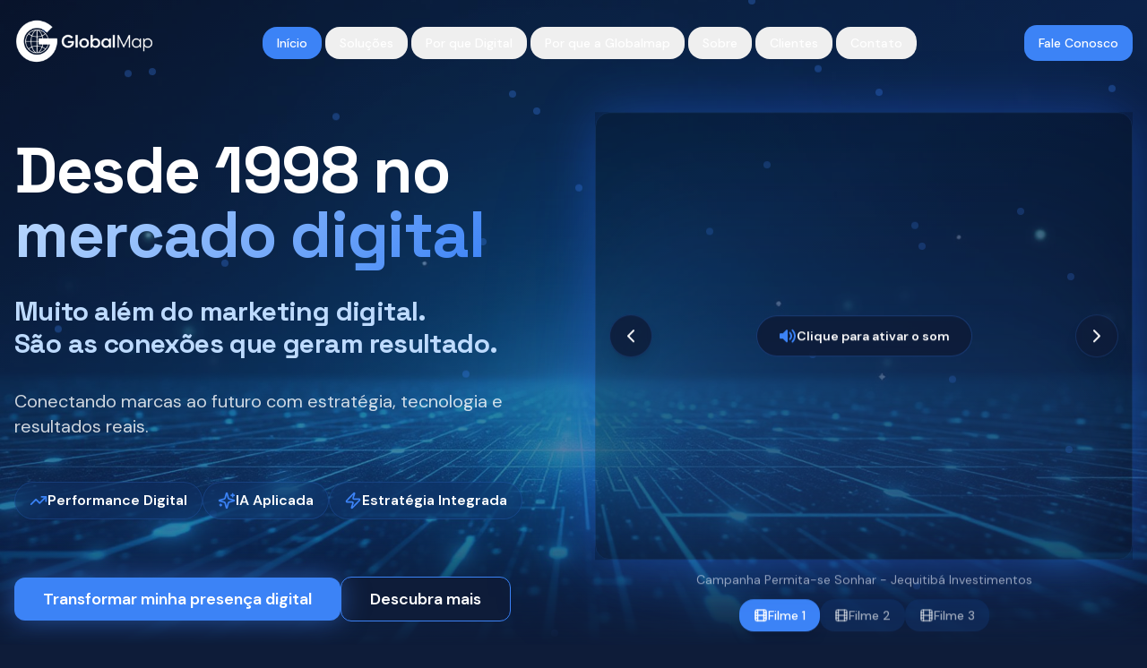

--- FILE ---
content_type: text/html; charset=utf-8
request_url: https://www.globalmap.com.br/
body_size: 831
content:
<!doctype html>
<html lang="en">
  <head>
    <meta charset="UTF-8" />
    <link rel="icon" href="/favicon.png" type="image/png" />
    <meta name="viewport" content="width=device-width, initial-scale=1.0" />
    <title>Globalmap — Estratégia, IA e Performance Digital desde 1998</title>
    <meta name="description" content="Conectamos marcas ao futuro com estratégia, IA aplicada e performance. Tráfego pago, social, conteúdo e automação para resultados reais." />
    <meta name="author" content="Globalmap" />
    <link rel="canonical" href="https://globalmap.com" />

    <!-- Open Graph / Facebook -->
    <meta property="og:type" content="website" />
    <meta property="og:title" content="Globalmap — Estratégia, IA e Performance Digital desde 1998" />
    <meta property="og:description" content="Conectamos marcas ao futuro com estratégia, IA aplicada e performance. Tráfego pago, social, conteúdo e automação para resultados reais." />
    <meta property="og:image" content="https://globalmap.com/og-image.jpg" />

    <!-- Twitter -->
    <meta name="twitter:card" content="summary_large_image" />
    <meta name="twitter:title" content="Globalmap — Estratégia, IA e Performance Digital desde 1998" />
    <meta name="twitter:description" content="Conectamos marcas ao futuro com estratégia, IA aplicada e performance digital." />
    <meta name="twitter:image" content="https://globalmap.com/og-image.jpg" />

    <!-- Fonts -->
    <link rel="preconnect" href="https://fonts.googleapis.com" />
    <link rel="preconnect" href="https://fonts.gstatic.com" crossorigin />
    <link href="https://fonts.googleapis.com/css2?family=Space+Grotesk:wght@600;700;800&family=DM+Sans:wght@400;500;600;700&display=swap" rel="stylesheet" />
    <script type="module" crossorigin src="/assets/index-BzfDKhb4.js"></script>
    <link rel="stylesheet" crossorigin href="/assets/index-DHva6cm7.css">
  <script defer src="https://www.globalmap.com.br/~flock.js" data-proxy-url="https://www.globalmap.com.br/~api/analytics"></script></head>

  <body>
    <div id="root"></div>
  </body>
</html>


--- FILE ---
content_type: text/javascript; charset=utf-8
request_url: https://www.globalmap.com.br/assets/index-BzfDKhb4.js
body_size: 126251
content:
var vd=e=>{throw TypeError(e)};var Va=(e,t,n)=>t.has(e)||vd("Cannot "+n);var N=(e,t,n)=>(Va(e,t,"read from private field"),n?n.call(e):t.get(e)),Z=(e,t,n)=>t.has(e)?vd("Cannot add the same private member more than once"):t instanceof WeakSet?t.add(e):t.set(e,n),U=(e,t,n,r)=>(Va(e,t,"write to private field"),r?r.call(e,n):t.set(e,n),n),je=(e,t,n)=>(Va(e,t,"access private method"),n);var Ai=(e,t,n,r)=>({set _(o){U(e,t,o,n)},get _(){return N(e,t,r)}});function j0(e,t){for(var n=0;n<t.length;n++){const r=t[n];if(typeof r!="string"&&!Array.isArray(r)){for(const o in r)if(o!=="default"&&!(o in e)){const i=Object.getOwnPropertyDescriptor(r,o);i&&Object.defineProperty(e,o,i.get?i:{enumerable:!0,get:()=>r[o]})}}}return Object.freeze(Object.defineProperty(e,Symbol.toStringTag,{value:"Module"}))}(function(){const t=document.createElement("link").relList;if(t&&t.supports&&t.supports("modulepreload"))return;for(const o of document.querySelectorAll('link[rel="modulepreload"]'))r(o);new MutationObserver(o=>{for(const i of o)if(i.type==="childList")for(const s of i.addedNodes)s.tagName==="LINK"&&s.rel==="modulepreload"&&r(s)}).observe(document,{childList:!0,subtree:!0});function n(o){const i={};return o.integrity&&(i.integrity=o.integrity),o.referrerPolicy&&(i.referrerPolicy=o.referrerPolicy),o.crossOrigin==="use-credentials"?i.credentials="include":o.crossOrigin==="anonymous"?i.credentials="omit":i.credentials="same-origin",i}function r(o){if(o.ep)return;o.ep=!0;const i=n(o);fetch(o.href,i)}})();function Rp(e){return e&&e.__esModule&&Object.prototype.hasOwnProperty.call(e,"default")?e.default:e}var Ap={exports:{}},sa={},Mp={exports:{}},Y={};/**
 * @license React
 * react.production.min.js
 *
 * Copyright (c) Facebook, Inc. and its affiliates.
 *
 * This source code is licensed under the MIT license found in the
 * LICENSE file in the root directory of this source tree.
 */var xi=Symbol.for("react.element"),R0=Symbol.for("react.portal"),A0=Symbol.for("react.fragment"),M0=Symbol.for("react.strict_mode"),O0=Symbol.for("react.profiler"),_0=Symbol.for("react.provider"),L0=Symbol.for("react.context"),D0=Symbol.for("react.forward_ref"),z0=Symbol.for("react.suspense"),I0=Symbol.for("react.memo"),F0=Symbol.for("react.lazy"),yd=Symbol.iterator;function $0(e){return e===null||typeof e!="object"?null:(e=yd&&e[yd]||e["@@iterator"],typeof e=="function"?e:null)}var Op={isMounted:function(){return!1},enqueueForceUpdate:function(){},enqueueReplaceState:function(){},enqueueSetState:function(){}},_p=Object.assign,Lp={};function ho(e,t,n){this.props=e,this.context=t,this.refs=Lp,this.updater=n||Op}ho.prototype.isReactComponent={};ho.prototype.setState=function(e,t){if(typeof e!="object"&&typeof e!="function"&&e!=null)throw Error("setState(...): takes an object of state variables to update or a function which returns an object of state variables.");this.updater.enqueueSetState(this,e,t,"setState")};ho.prototype.forceUpdate=function(e){this.updater.enqueueForceUpdate(this,e,"forceUpdate")};function Dp(){}Dp.prototype=ho.prototype;function Vc(e,t,n){this.props=e,this.context=t,this.refs=Lp,this.updater=n||Op}var Hc=Vc.prototype=new Dp;Hc.constructor=Vc;_p(Hc,ho.prototype);Hc.isPureReactComponent=!0;var xd=Array.isArray,zp=Object.prototype.hasOwnProperty,Gc={current:null},Ip={key:!0,ref:!0,__self:!0,__source:!0};function Fp(e,t,n){var r,o={},i=null,s=null;if(t!=null)for(r in t.ref!==void 0&&(s=t.ref),t.key!==void 0&&(i=""+t.key),t)zp.call(t,r)&&!Ip.hasOwnProperty(r)&&(o[r]=t[r]);var a=arguments.length-2;if(a===1)o.children=n;else if(1<a){for(var l=Array(a),u=0;u<a;u++)l[u]=arguments[u+2];o.children=l}if(e&&e.defaultProps)for(r in a=e.defaultProps,a)o[r]===void 0&&(o[r]=a[r]);return{$$typeof:xi,type:e,key:i,ref:s,props:o,_owner:Gc.current}}function B0(e,t){return{$$typeof:xi,type:e.type,key:t,ref:e.ref,props:e.props,_owner:e._owner}}function Qc(e){return typeof e=="object"&&e!==null&&e.$$typeof===xi}function U0(e){var t={"=":"=0",":":"=2"};return"$"+e.replace(/[=:]/g,function(n){return t[n]})}var wd=/\/+/g;function Ha(e,t){return typeof e=="object"&&e!==null&&e.key!=null?U0(""+e.key):t.toString(36)}function os(e,t,n,r,o){var i=typeof e;(i==="undefined"||i==="boolean")&&(e=null);var s=!1;if(e===null)s=!0;else switch(i){case"string":case"number":s=!0;break;case"object":switch(e.$$typeof){case xi:case R0:s=!0}}if(s)return s=e,o=o(s),e=r===""?"."+Ha(s,0):r,xd(o)?(n="",e!=null&&(n=e.replace(wd,"$&/")+"/"),os(o,t,n,"",function(u){return u})):o!=null&&(Qc(o)&&(o=B0(o,n+(!o.key||s&&s.key===o.key?"":(""+o.key).replace(wd,"$&/")+"/")+e)),t.push(o)),1;if(s=0,r=r===""?".":r+":",xd(e))for(var a=0;a<e.length;a++){i=e[a];var l=r+Ha(i,a);s+=os(i,t,n,l,o)}else if(l=$0(e),typeof l=="function")for(e=l.call(e),a=0;!(i=e.next()).done;)i=i.value,l=r+Ha(i,a++),s+=os(i,t,n,l,o);else if(i==="object")throw t=String(e),Error("Objects are not valid as a React child (found: "+(t==="[object Object]"?"object with keys {"+Object.keys(e).join(", ")+"}":t)+"). If you meant to render a collection of children, use an array instead.");return s}function Mi(e,t,n){if(e==null)return e;var r=[],o=0;return os(e,r,"","",function(i){return t.call(n,i,o++)}),r}function W0(e){if(e._status===-1){var t=e._result;t=t(),t.then(function(n){(e._status===0||e._status===-1)&&(e._status=1,e._result=n)},function(n){(e._status===0||e._status===-1)&&(e._status=2,e._result=n)}),e._status===-1&&(e._status=0,e._result=t)}if(e._status===1)return e._result.default;throw e._result}var Fe={current:null},is={transition:null},V0={ReactCurrentDispatcher:Fe,ReactCurrentBatchConfig:is,ReactCurrentOwner:Gc};function $p(){throw Error("act(...) is not supported in production builds of React.")}Y.Children={map:Mi,forEach:function(e,t,n){Mi(e,function(){t.apply(this,arguments)},n)},count:function(e){var t=0;return Mi(e,function(){t++}),t},toArray:function(e){return Mi(e,function(t){return t})||[]},only:function(e){if(!Qc(e))throw Error("React.Children.only expected to receive a single React element child.");return e}};Y.Component=ho;Y.Fragment=A0;Y.Profiler=O0;Y.PureComponent=Vc;Y.StrictMode=M0;Y.Suspense=z0;Y.__SECRET_INTERNALS_DO_NOT_USE_OR_YOU_WILL_BE_FIRED=V0;Y.act=$p;Y.cloneElement=function(e,t,n){if(e==null)throw Error("React.cloneElement(...): The argument must be a React element, but you passed "+e+".");var r=_p({},e.props),o=e.key,i=e.ref,s=e._owner;if(t!=null){if(t.ref!==void 0&&(i=t.ref,s=Gc.current),t.key!==void 0&&(o=""+t.key),e.type&&e.type.defaultProps)var a=e.type.defaultProps;for(l in t)zp.call(t,l)&&!Ip.hasOwnProperty(l)&&(r[l]=t[l]===void 0&&a!==void 0?a[l]:t[l])}var l=arguments.length-2;if(l===1)r.children=n;else if(1<l){a=Array(l);for(var u=0;u<l;u++)a[u]=arguments[u+2];r.children=a}return{$$typeof:xi,type:e.type,key:o,ref:i,props:r,_owner:s}};Y.createContext=function(e){return e={$$typeof:L0,_currentValue:e,_currentValue2:e,_threadCount:0,Provider:null,Consumer:null,_defaultValue:null,_globalName:null},e.Provider={$$typeof:_0,_context:e},e.Consumer=e};Y.createElement=Fp;Y.createFactory=function(e){var t=Fp.bind(null,e);return t.type=e,t};Y.createRef=function(){return{current:null}};Y.forwardRef=function(e){return{$$typeof:D0,render:e}};Y.isValidElement=Qc;Y.lazy=function(e){return{$$typeof:F0,_payload:{_status:-1,_result:e},_init:W0}};Y.memo=function(e,t){return{$$typeof:I0,type:e,compare:t===void 0?null:t}};Y.startTransition=function(e){var t=is.transition;is.transition={};try{e()}finally{is.transition=t}};Y.unstable_act=$p;Y.useCallback=function(e,t){return Fe.current.useCallback(e,t)};Y.useContext=function(e){return Fe.current.useContext(e)};Y.useDebugValue=function(){};Y.useDeferredValue=function(e){return Fe.current.useDeferredValue(e)};Y.useEffect=function(e,t){return Fe.current.useEffect(e,t)};Y.useId=function(){return Fe.current.useId()};Y.useImperativeHandle=function(e,t,n){return Fe.current.useImperativeHandle(e,t,n)};Y.useInsertionEffect=function(e,t){return Fe.current.useInsertionEffect(e,t)};Y.useLayoutEffect=function(e,t){return Fe.current.useLayoutEffect(e,t)};Y.useMemo=function(e,t){return Fe.current.useMemo(e,t)};Y.useReducer=function(e,t,n){return Fe.current.useReducer(e,t,n)};Y.useRef=function(e){return Fe.current.useRef(e)};Y.useState=function(e){return Fe.current.useState(e)};Y.useSyncExternalStore=function(e,t,n){return Fe.current.useSyncExternalStore(e,t,n)};Y.useTransition=function(){return Fe.current.useTransition()};Y.version="18.3.1";Mp.exports=Y;var m=Mp.exports;const O=Rp(m),Yc=j0({__proto__:null,default:O},[m]);/**
 * @license React
 * react-jsx-runtime.production.min.js
 *
 * Copyright (c) Facebook, Inc. and its affiliates.
 *
 * This source code is licensed under the MIT license found in the
 * LICENSE file in the root directory of this source tree.
 */var H0=m,G0=Symbol.for("react.element"),Q0=Symbol.for("react.fragment"),Y0=Object.prototype.hasOwnProperty,q0=H0.__SECRET_INTERNALS_DO_NOT_USE_OR_YOU_WILL_BE_FIRED.ReactCurrentOwner,K0={key:!0,ref:!0,__self:!0,__source:!0};function Bp(e,t,n){var r,o={},i=null,s=null;n!==void 0&&(i=""+n),t.key!==void 0&&(i=""+t.key),t.ref!==void 0&&(s=t.ref);for(r in t)Y0.call(t,r)&&!K0.hasOwnProperty(r)&&(o[r]=t[r]);if(e&&e.defaultProps)for(r in t=e.defaultProps,t)o[r]===void 0&&(o[r]=t[r]);return{$$typeof:G0,type:e,key:i,ref:s,props:o,_owner:q0.current}}sa.Fragment=Q0;sa.jsx=Bp;sa.jsxs=Bp;Ap.exports=sa;var c=Ap.exports,Up={exports:{}},tt={},Wp={exports:{}},Vp={};/**
 * @license React
 * scheduler.production.min.js
 *
 * Copyright (c) Facebook, Inc. and its affiliates.
 *
 * This source code is licensed under the MIT license found in the
 * LICENSE file in the root directory of this source tree.
 */(function(e){function t(P,j){var L=P.length;P.push(j);e:for(;0<L;){var V=L-1>>>1,F=P[V];if(0<o(F,j))P[V]=j,P[L]=F,L=V;else break e}}function n(P){return P.length===0?null:P[0]}function r(P){if(P.length===0)return null;var j=P[0],L=P.pop();if(L!==j){P[0]=L;e:for(var V=0,F=P.length,Q=F>>>1;V<Q;){var K=2*(V+1)-1,ye=P[K],Te=K+1,ee=P[Te];if(0>o(ye,L))Te<F&&0>o(ee,ye)?(P[V]=ee,P[Te]=L,V=Te):(P[V]=ye,P[K]=L,V=K);else if(Te<F&&0>o(ee,L))P[V]=ee,P[Te]=L,V=Te;else break e}}return j}function o(P,j){var L=P.sortIndex-j.sortIndex;return L!==0?L:P.id-j.id}if(typeof performance=="object"&&typeof performance.now=="function"){var i=performance;e.unstable_now=function(){return i.now()}}else{var s=Date,a=s.now();e.unstable_now=function(){return s.now()-a}}var l=[],u=[],d=1,f=null,h=3,p=!1,b=!1,v=!1,w=typeof setTimeout=="function"?setTimeout:null,y=typeof clearTimeout=="function"?clearTimeout:null,g=typeof setImmediate<"u"?setImmediate:null;typeof navigator<"u"&&navigator.scheduling!==void 0&&navigator.scheduling.isInputPending!==void 0&&navigator.scheduling.isInputPending.bind(navigator.scheduling);function x(P){for(var j=n(u);j!==null;){if(j.callback===null)r(u);else if(j.startTime<=P)r(u),j.sortIndex=j.expirationTime,t(l,j);else break;j=n(u)}}function S(P){if(v=!1,x(P),!b)if(n(l)!==null)b=!0,$(E);else{var j=n(u);j!==null&&W(S,j.startTime-P)}}function E(P,j){b=!1,v&&(v=!1,y(T),T=-1),p=!0;var L=h;try{for(x(j),f=n(l);f!==null&&(!(f.expirationTime>j)||P&&!I());){var V=f.callback;if(typeof V=="function"){f.callback=null,h=f.priorityLevel;var F=V(f.expirationTime<=j);j=e.unstable_now(),typeof F=="function"?f.callback=F:f===n(l)&&r(l),x(j)}else r(l);f=n(l)}if(f!==null)var Q=!0;else{var K=n(u);K!==null&&W(S,K.startTime-j),Q=!1}return Q}finally{f=null,h=L,p=!1}}var C=!1,k=null,T=-1,R=5,M=-1;function I(){return!(e.unstable_now()-M<R)}function z(){if(k!==null){var P=e.unstable_now();M=P;var j=!0;try{j=k(!0,P)}finally{j?G():(C=!1,k=null)}}else C=!1}var G;if(typeof g=="function")G=function(){g(z)};else if(typeof MessageChannel<"u"){var _=new MessageChannel,q=_.port2;_.port1.onmessage=z,G=function(){q.postMessage(null)}}else G=function(){w(z,0)};function $(P){k=P,C||(C=!0,G())}function W(P,j){T=w(function(){P(e.unstable_now())},j)}e.unstable_IdlePriority=5,e.unstable_ImmediatePriority=1,e.unstable_LowPriority=4,e.unstable_NormalPriority=3,e.unstable_Profiling=null,e.unstable_UserBlockingPriority=2,e.unstable_cancelCallback=function(P){P.callback=null},e.unstable_continueExecution=function(){b||p||(b=!0,$(E))},e.unstable_forceFrameRate=function(P){0>P||125<P?console.error("forceFrameRate takes a positive int between 0 and 125, forcing frame rates higher than 125 fps is not supported"):R=0<P?Math.floor(1e3/P):5},e.unstable_getCurrentPriorityLevel=function(){return h},e.unstable_getFirstCallbackNode=function(){return n(l)},e.unstable_next=function(P){switch(h){case 1:case 2:case 3:var j=3;break;default:j=h}var L=h;h=j;try{return P()}finally{h=L}},e.unstable_pauseExecution=function(){},e.unstable_requestPaint=function(){},e.unstable_runWithPriority=function(P,j){switch(P){case 1:case 2:case 3:case 4:case 5:break;default:P=3}var L=h;h=P;try{return j()}finally{h=L}},e.unstable_scheduleCallback=function(P,j,L){var V=e.unstable_now();switch(typeof L=="object"&&L!==null?(L=L.delay,L=typeof L=="number"&&0<L?V+L:V):L=V,P){case 1:var F=-1;break;case 2:F=250;break;case 5:F=1073741823;break;case 4:F=1e4;break;default:F=5e3}return F=L+F,P={id:d++,callback:j,priorityLevel:P,startTime:L,expirationTime:F,sortIndex:-1},L>V?(P.sortIndex=L,t(u,P),n(l)===null&&P===n(u)&&(v?(y(T),T=-1):v=!0,W(S,L-V))):(P.sortIndex=F,t(l,P),b||p||(b=!0,$(E))),P},e.unstable_shouldYield=I,e.unstable_wrapCallback=function(P){var j=h;return function(){var L=h;h=j;try{return P.apply(this,arguments)}finally{h=L}}}})(Vp);Wp.exports=Vp;var X0=Wp.exports;/**
 * @license React
 * react-dom.production.min.js
 *
 * Copyright (c) Facebook, Inc. and its affiliates.
 *
 * This source code is licensed under the MIT license found in the
 * LICENSE file in the root directory of this source tree.
 */var Z0=m,et=X0;function A(e){for(var t="https://reactjs.org/docs/error-decoder.html?invariant="+e,n=1;n<arguments.length;n++)t+="&args[]="+encodeURIComponent(arguments[n]);return"Minified React error #"+e+"; visit "+t+" for the full message or use the non-minified dev environment for full errors and additional helpful warnings."}var Hp=new Set,Qo={};function mr(e,t){ro(e,t),ro(e+"Capture",t)}function ro(e,t){for(Qo[e]=t,e=0;e<t.length;e++)Hp.add(t[e])}var en=!(typeof window>"u"||typeof window.document>"u"||typeof window.document.createElement>"u"),Ml=Object.prototype.hasOwnProperty,J0=/^[:A-Z_a-z\u00C0-\u00D6\u00D8-\u00F6\u00F8-\u02FF\u0370-\u037D\u037F-\u1FFF\u200C-\u200D\u2070-\u218F\u2C00-\u2FEF\u3001-\uD7FF\uF900-\uFDCF\uFDF0-\uFFFD][:A-Z_a-z\u00C0-\u00D6\u00D8-\u00F6\u00F8-\u02FF\u0370-\u037D\u037F-\u1FFF\u200C-\u200D\u2070-\u218F\u2C00-\u2FEF\u3001-\uD7FF\uF900-\uFDCF\uFDF0-\uFFFD\-.0-9\u00B7\u0300-\u036F\u203F-\u2040]*$/,bd={},Sd={};function ey(e){return Ml.call(Sd,e)?!0:Ml.call(bd,e)?!1:J0.test(e)?Sd[e]=!0:(bd[e]=!0,!1)}function ty(e,t,n,r){if(n!==null&&n.type===0)return!1;switch(typeof t){case"function":case"symbol":return!0;case"boolean":return r?!1:n!==null?!n.acceptsBooleans:(e=e.toLowerCase().slice(0,5),e!=="data-"&&e!=="aria-");default:return!1}}function ny(e,t,n,r){if(t===null||typeof t>"u"||ty(e,t,n,r))return!0;if(r)return!1;if(n!==null)switch(n.type){case 3:return!t;case 4:return t===!1;case 5:return isNaN(t);case 6:return isNaN(t)||1>t}return!1}function $e(e,t,n,r,o,i,s){this.acceptsBooleans=t===2||t===3||t===4,this.attributeName=r,this.attributeNamespace=o,this.mustUseProperty=n,this.propertyName=e,this.type=t,this.sanitizeURL=i,this.removeEmptyString=s}var Pe={};"children dangerouslySetInnerHTML defaultValue defaultChecked innerHTML suppressContentEditableWarning suppressHydrationWarning style".split(" ").forEach(function(e){Pe[e]=new $e(e,0,!1,e,null,!1,!1)});[["acceptCharset","accept-charset"],["className","class"],["htmlFor","for"],["httpEquiv","http-equiv"]].forEach(function(e){var t=e[0];Pe[t]=new $e(t,1,!1,e[1],null,!1,!1)});["contentEditable","draggable","spellCheck","value"].forEach(function(e){Pe[e]=new $e(e,2,!1,e.toLowerCase(),null,!1,!1)});["autoReverse","externalResourcesRequired","focusable","preserveAlpha"].forEach(function(e){Pe[e]=new $e(e,2,!1,e,null,!1,!1)});"allowFullScreen async autoFocus autoPlay controls default defer disabled disablePictureInPicture disableRemotePlayback formNoValidate hidden loop noModule noValidate open playsInline readOnly required reversed scoped seamless itemScope".split(" ").forEach(function(e){Pe[e]=new $e(e,3,!1,e.toLowerCase(),null,!1,!1)});["checked","multiple","muted","selected"].forEach(function(e){Pe[e]=new $e(e,3,!0,e,null,!1,!1)});["capture","download"].forEach(function(e){Pe[e]=new $e(e,4,!1,e,null,!1,!1)});["cols","rows","size","span"].forEach(function(e){Pe[e]=new $e(e,6,!1,e,null,!1,!1)});["rowSpan","start"].forEach(function(e){Pe[e]=new $e(e,5,!1,e.toLowerCase(),null,!1,!1)});var qc=/[\-:]([a-z])/g;function Kc(e){return e[1].toUpperCase()}"accent-height alignment-baseline arabic-form baseline-shift cap-height clip-path clip-rule color-interpolation color-interpolation-filters color-profile color-rendering dominant-baseline enable-background fill-opacity fill-rule flood-color flood-opacity font-family font-size font-size-adjust font-stretch font-style font-variant font-weight glyph-name glyph-orientation-horizontal glyph-orientation-vertical horiz-adv-x horiz-origin-x image-rendering letter-spacing lighting-color marker-end marker-mid marker-start overline-position overline-thickness paint-order panose-1 pointer-events rendering-intent shape-rendering stop-color stop-opacity strikethrough-position strikethrough-thickness stroke-dasharray stroke-dashoffset stroke-linecap stroke-linejoin stroke-miterlimit stroke-opacity stroke-width text-anchor text-decoration text-rendering underline-position underline-thickness unicode-bidi unicode-range units-per-em v-alphabetic v-hanging v-ideographic v-mathematical vector-effect vert-adv-y vert-origin-x vert-origin-y word-spacing writing-mode xmlns:xlink x-height".split(" ").forEach(function(e){var t=e.replace(qc,Kc);Pe[t]=new $e(t,1,!1,e,null,!1,!1)});"xlink:actuate xlink:arcrole xlink:role xlink:show xlink:title xlink:type".split(" ").forEach(function(e){var t=e.replace(qc,Kc);Pe[t]=new $e(t,1,!1,e,"http://www.w3.org/1999/xlink",!1,!1)});["xml:base","xml:lang","xml:space"].forEach(function(e){var t=e.replace(qc,Kc);Pe[t]=new $e(t,1,!1,e,"http://www.w3.org/XML/1998/namespace",!1,!1)});["tabIndex","crossOrigin"].forEach(function(e){Pe[e]=new $e(e,1,!1,e.toLowerCase(),null,!1,!1)});Pe.xlinkHref=new $e("xlinkHref",1,!1,"xlink:href","http://www.w3.org/1999/xlink",!0,!1);["src","href","action","formAction"].forEach(function(e){Pe[e]=new $e(e,1,!1,e.toLowerCase(),null,!0,!0)});function Xc(e,t,n,r){var o=Pe.hasOwnProperty(t)?Pe[t]:null;(o!==null?o.type!==0:r||!(2<t.length)||t[0]!=="o"&&t[0]!=="O"||t[1]!=="n"&&t[1]!=="N")&&(ny(t,n,o,r)&&(n=null),r||o===null?ey(t)&&(n===null?e.removeAttribute(t):e.setAttribute(t,""+n)):o.mustUseProperty?e[o.propertyName]=n===null?o.type===3?!1:"":n:(t=o.attributeName,r=o.attributeNamespace,n===null?e.removeAttribute(t):(o=o.type,n=o===3||o===4&&n===!0?"":""+n,r?e.setAttributeNS(r,t,n):e.setAttribute(t,n))))}var an=Z0.__SECRET_INTERNALS_DO_NOT_USE_OR_YOU_WILL_BE_FIRED,Oi=Symbol.for("react.element"),Pr=Symbol.for("react.portal"),Tr=Symbol.for("react.fragment"),Zc=Symbol.for("react.strict_mode"),Ol=Symbol.for("react.profiler"),Gp=Symbol.for("react.provider"),Qp=Symbol.for("react.context"),Jc=Symbol.for("react.forward_ref"),_l=Symbol.for("react.suspense"),Ll=Symbol.for("react.suspense_list"),eu=Symbol.for("react.memo"),xn=Symbol.for("react.lazy"),Yp=Symbol.for("react.offscreen"),Ed=Symbol.iterator;function Eo(e){return e===null||typeof e!="object"?null:(e=Ed&&e[Ed]||e["@@iterator"],typeof e=="function"?e:null)}var fe=Object.assign,Ga;function Oo(e){if(Ga===void 0)try{throw Error()}catch(n){var t=n.stack.trim().match(/\n( *(at )?)/);Ga=t&&t[1]||""}return`
`+Ga+e}var Qa=!1;function Ya(e,t){if(!e||Qa)return"";Qa=!0;var n=Error.prepareStackTrace;Error.prepareStackTrace=void 0;try{if(t)if(t=function(){throw Error()},Object.defineProperty(t.prototype,"props",{set:function(){throw Error()}}),typeof Reflect=="object"&&Reflect.construct){try{Reflect.construct(t,[])}catch(u){var r=u}Reflect.construct(e,[],t)}else{try{t.call()}catch(u){r=u}e.call(t.prototype)}else{try{throw Error()}catch(u){r=u}e()}}catch(u){if(u&&r&&typeof u.stack=="string"){for(var o=u.stack.split(`
`),i=r.stack.split(`
`),s=o.length-1,a=i.length-1;1<=s&&0<=a&&o[s]!==i[a];)a--;for(;1<=s&&0<=a;s--,a--)if(o[s]!==i[a]){if(s!==1||a!==1)do if(s--,a--,0>a||o[s]!==i[a]){var l=`
`+o[s].replace(" at new "," at ");return e.displayName&&l.includes("<anonymous>")&&(l=l.replace("<anonymous>",e.displayName)),l}while(1<=s&&0<=a);break}}}finally{Qa=!1,Error.prepareStackTrace=n}return(e=e?e.displayName||e.name:"")?Oo(e):""}function ry(e){switch(e.tag){case 5:return Oo(e.type);case 16:return Oo("Lazy");case 13:return Oo("Suspense");case 19:return Oo("SuspenseList");case 0:case 2:case 15:return e=Ya(e.type,!1),e;case 11:return e=Ya(e.type.render,!1),e;case 1:return e=Ya(e.type,!0),e;default:return""}}function Dl(e){if(e==null)return null;if(typeof e=="function")return e.displayName||e.name||null;if(typeof e=="string")return e;switch(e){case Tr:return"Fragment";case Pr:return"Portal";case Ol:return"Profiler";case Zc:return"StrictMode";case _l:return"Suspense";case Ll:return"SuspenseList"}if(typeof e=="object")switch(e.$$typeof){case Qp:return(e.displayName||"Context")+".Consumer";case Gp:return(e._context.displayName||"Context")+".Provider";case Jc:var t=e.render;return e=e.displayName,e||(e=t.displayName||t.name||"",e=e!==""?"ForwardRef("+e+")":"ForwardRef"),e;case eu:return t=e.displayName||null,t!==null?t:Dl(e.type)||"Memo";case xn:t=e._payload,e=e._init;try{return Dl(e(t))}catch{}}return null}function oy(e){var t=e.type;switch(e.tag){case 24:return"Cache";case 9:return(t.displayName||"Context")+".Consumer";case 10:return(t._context.displayName||"Context")+".Provider";case 18:return"DehydratedFragment";case 11:return e=t.render,e=e.displayName||e.name||"",t.displayName||(e!==""?"ForwardRef("+e+")":"ForwardRef");case 7:return"Fragment";case 5:return t;case 4:return"Portal";case 3:return"Root";case 6:return"Text";case 16:return Dl(t);case 8:return t===Zc?"StrictMode":"Mode";case 22:return"Offscreen";case 12:return"Profiler";case 21:return"Scope";case 13:return"Suspense";case 19:return"SuspenseList";case 25:return"TracingMarker";case 1:case 0:case 17:case 2:case 14:case 15:if(typeof t=="function")return t.displayName||t.name||null;if(typeof t=="string")return t}return null}function Fn(e){switch(typeof e){case"boolean":case"number":case"string":case"undefined":return e;case"object":return e;default:return""}}function qp(e){var t=e.type;return(e=e.nodeName)&&e.toLowerCase()==="input"&&(t==="checkbox"||t==="radio")}function iy(e){var t=qp(e)?"checked":"value",n=Object.getOwnPropertyDescriptor(e.constructor.prototype,t),r=""+e[t];if(!e.hasOwnProperty(t)&&typeof n<"u"&&typeof n.get=="function"&&typeof n.set=="function"){var o=n.get,i=n.set;return Object.defineProperty(e,t,{configurable:!0,get:function(){return o.call(this)},set:function(s){r=""+s,i.call(this,s)}}),Object.defineProperty(e,t,{enumerable:n.enumerable}),{getValue:function(){return r},setValue:function(s){r=""+s},stopTracking:function(){e._valueTracker=null,delete e[t]}}}}function _i(e){e._valueTracker||(e._valueTracker=iy(e))}function Kp(e){if(!e)return!1;var t=e._valueTracker;if(!t)return!0;var n=t.getValue(),r="";return e&&(r=qp(e)?e.checked?"true":"false":e.value),e=r,e!==n?(t.setValue(e),!0):!1}function Ss(e){if(e=e||(typeof document<"u"?document:void 0),typeof e>"u")return null;try{return e.activeElement||e.body}catch{return e.body}}function zl(e,t){var n=t.checked;return fe({},t,{defaultChecked:void 0,defaultValue:void 0,value:void 0,checked:n??e._wrapperState.initialChecked})}function Cd(e,t){var n=t.defaultValue==null?"":t.defaultValue,r=t.checked!=null?t.checked:t.defaultChecked;n=Fn(t.value!=null?t.value:n),e._wrapperState={initialChecked:r,initialValue:n,controlled:t.type==="checkbox"||t.type==="radio"?t.checked!=null:t.value!=null}}function Xp(e,t){t=t.checked,t!=null&&Xc(e,"checked",t,!1)}function Il(e,t){Xp(e,t);var n=Fn(t.value),r=t.type;if(n!=null)r==="number"?(n===0&&e.value===""||e.value!=n)&&(e.value=""+n):e.value!==""+n&&(e.value=""+n);else if(r==="submit"||r==="reset"){e.removeAttribute("value");return}t.hasOwnProperty("value")?Fl(e,t.type,n):t.hasOwnProperty("defaultValue")&&Fl(e,t.type,Fn(t.defaultValue)),t.checked==null&&t.defaultChecked!=null&&(e.defaultChecked=!!t.defaultChecked)}function kd(e,t,n){if(t.hasOwnProperty("value")||t.hasOwnProperty("defaultValue")){var r=t.type;if(!(r!=="submit"&&r!=="reset"||t.value!==void 0&&t.value!==null))return;t=""+e._wrapperState.initialValue,n||t===e.value||(e.value=t),e.defaultValue=t}n=e.name,n!==""&&(e.name=""),e.defaultChecked=!!e._wrapperState.initialChecked,n!==""&&(e.name=n)}function Fl(e,t,n){(t!=="number"||Ss(e.ownerDocument)!==e)&&(n==null?e.defaultValue=""+e._wrapperState.initialValue:e.defaultValue!==""+n&&(e.defaultValue=""+n))}var _o=Array.isArray;function Fr(e,t,n,r){if(e=e.options,t){t={};for(var o=0;o<n.length;o++)t["$"+n[o]]=!0;for(n=0;n<e.length;n++)o=t.hasOwnProperty("$"+e[n].value),e[n].selected!==o&&(e[n].selected=o),o&&r&&(e[n].defaultSelected=!0)}else{for(n=""+Fn(n),t=null,o=0;o<e.length;o++){if(e[o].value===n){e[o].selected=!0,r&&(e[o].defaultSelected=!0);return}t!==null||e[o].disabled||(t=e[o])}t!==null&&(t.selected=!0)}}function $l(e,t){if(t.dangerouslySetInnerHTML!=null)throw Error(A(91));return fe({},t,{value:void 0,defaultValue:void 0,children:""+e._wrapperState.initialValue})}function Nd(e,t){var n=t.value;if(n==null){if(n=t.children,t=t.defaultValue,n!=null){if(t!=null)throw Error(A(92));if(_o(n)){if(1<n.length)throw Error(A(93));n=n[0]}t=n}t==null&&(t=""),n=t}e._wrapperState={initialValue:Fn(n)}}function Zp(e,t){var n=Fn(t.value),r=Fn(t.defaultValue);n!=null&&(n=""+n,n!==e.value&&(e.value=n),t.defaultValue==null&&e.defaultValue!==n&&(e.defaultValue=n)),r!=null&&(e.defaultValue=""+r)}function Pd(e){var t=e.textContent;t===e._wrapperState.initialValue&&t!==""&&t!==null&&(e.value=t)}function Jp(e){switch(e){case"svg":return"http://www.w3.org/2000/svg";case"math":return"http://www.w3.org/1998/Math/MathML";default:return"http://www.w3.org/1999/xhtml"}}function Bl(e,t){return e==null||e==="http://www.w3.org/1999/xhtml"?Jp(t):e==="http://www.w3.org/2000/svg"&&t==="foreignObject"?"http://www.w3.org/1999/xhtml":e}var Li,eh=function(e){return typeof MSApp<"u"&&MSApp.execUnsafeLocalFunction?function(t,n,r,o){MSApp.execUnsafeLocalFunction(function(){return e(t,n,r,o)})}:e}(function(e,t){if(e.namespaceURI!=="http://www.w3.org/2000/svg"||"innerHTML"in e)e.innerHTML=t;else{for(Li=Li||document.createElement("div"),Li.innerHTML="<svg>"+t.valueOf().toString()+"</svg>",t=Li.firstChild;e.firstChild;)e.removeChild(e.firstChild);for(;t.firstChild;)e.appendChild(t.firstChild)}});function Yo(e,t){if(t){var n=e.firstChild;if(n&&n===e.lastChild&&n.nodeType===3){n.nodeValue=t;return}}e.textContent=t}var zo={animationIterationCount:!0,aspectRatio:!0,borderImageOutset:!0,borderImageSlice:!0,borderImageWidth:!0,boxFlex:!0,boxFlexGroup:!0,boxOrdinalGroup:!0,columnCount:!0,columns:!0,flex:!0,flexGrow:!0,flexPositive:!0,flexShrink:!0,flexNegative:!0,flexOrder:!0,gridArea:!0,gridRow:!0,gridRowEnd:!0,gridRowSpan:!0,gridRowStart:!0,gridColumn:!0,gridColumnEnd:!0,gridColumnSpan:!0,gridColumnStart:!0,fontWeight:!0,lineClamp:!0,lineHeight:!0,opacity:!0,order:!0,orphans:!0,tabSize:!0,widows:!0,zIndex:!0,zoom:!0,fillOpacity:!0,floodOpacity:!0,stopOpacity:!0,strokeDasharray:!0,strokeDashoffset:!0,strokeMiterlimit:!0,strokeOpacity:!0,strokeWidth:!0},sy=["Webkit","ms","Moz","O"];Object.keys(zo).forEach(function(e){sy.forEach(function(t){t=t+e.charAt(0).toUpperCase()+e.substring(1),zo[t]=zo[e]})});function th(e,t,n){return t==null||typeof t=="boolean"||t===""?"":n||typeof t!="number"||t===0||zo.hasOwnProperty(e)&&zo[e]?(""+t).trim():t+"px"}function nh(e,t){e=e.style;for(var n in t)if(t.hasOwnProperty(n)){var r=n.indexOf("--")===0,o=th(n,t[n],r);n==="float"&&(n="cssFloat"),r?e.setProperty(n,o):e[n]=o}}var ay=fe({menuitem:!0},{area:!0,base:!0,br:!0,col:!0,embed:!0,hr:!0,img:!0,input:!0,keygen:!0,link:!0,meta:!0,param:!0,source:!0,track:!0,wbr:!0});function Ul(e,t){if(t){if(ay[e]&&(t.children!=null||t.dangerouslySetInnerHTML!=null))throw Error(A(137,e));if(t.dangerouslySetInnerHTML!=null){if(t.children!=null)throw Error(A(60));if(typeof t.dangerouslySetInnerHTML!="object"||!("__html"in t.dangerouslySetInnerHTML))throw Error(A(61))}if(t.style!=null&&typeof t.style!="object")throw Error(A(62))}}function Wl(e,t){if(e.indexOf("-")===-1)return typeof t.is=="string";switch(e){case"annotation-xml":case"color-profile":case"font-face":case"font-face-src":case"font-face-uri":case"font-face-format":case"font-face-name":case"missing-glyph":return!1;default:return!0}}var Vl=null;function tu(e){return e=e.target||e.srcElement||window,e.correspondingUseElement&&(e=e.correspondingUseElement),e.nodeType===3?e.parentNode:e}var Hl=null,$r=null,Br=null;function Td(e){if(e=Si(e)){if(typeof Hl!="function")throw Error(A(280));var t=e.stateNode;t&&(t=da(t),Hl(e.stateNode,e.type,t))}}function rh(e){$r?Br?Br.push(e):Br=[e]:$r=e}function oh(){if($r){var e=$r,t=Br;if(Br=$r=null,Td(e),t)for(e=0;e<t.length;e++)Td(t[e])}}function ih(e,t){return e(t)}function sh(){}var qa=!1;function ah(e,t,n){if(qa)return e(t,n);qa=!0;try{return ih(e,t,n)}finally{qa=!1,($r!==null||Br!==null)&&(sh(),oh())}}function qo(e,t){var n=e.stateNode;if(n===null)return null;var r=da(n);if(r===null)return null;n=r[t];e:switch(t){case"onClick":case"onClickCapture":case"onDoubleClick":case"onDoubleClickCapture":case"onMouseDown":case"onMouseDownCapture":case"onMouseMove":case"onMouseMoveCapture":case"onMouseUp":case"onMouseUpCapture":case"onMouseEnter":(r=!r.disabled)||(e=e.type,r=!(e==="button"||e==="input"||e==="select"||e==="textarea")),e=!r;break e;default:e=!1}if(e)return null;if(n&&typeof n!="function")throw Error(A(231,t,typeof n));return n}var Gl=!1;if(en)try{var Co={};Object.defineProperty(Co,"passive",{get:function(){Gl=!0}}),window.addEventListener("test",Co,Co),window.removeEventListener("test",Co,Co)}catch{Gl=!1}function ly(e,t,n,r,o,i,s,a,l){var u=Array.prototype.slice.call(arguments,3);try{t.apply(n,u)}catch(d){this.onError(d)}}var Io=!1,Es=null,Cs=!1,Ql=null,cy={onError:function(e){Io=!0,Es=e}};function uy(e,t,n,r,o,i,s,a,l){Io=!1,Es=null,ly.apply(cy,arguments)}function dy(e,t,n,r,o,i,s,a,l){if(uy.apply(this,arguments),Io){if(Io){var u=Es;Io=!1,Es=null}else throw Error(A(198));Cs||(Cs=!0,Ql=u)}}function gr(e){var t=e,n=e;if(e.alternate)for(;t.return;)t=t.return;else{e=t;do t=e,t.flags&4098&&(n=t.return),e=t.return;while(e)}return t.tag===3?n:null}function lh(e){if(e.tag===13){var t=e.memoizedState;if(t===null&&(e=e.alternate,e!==null&&(t=e.memoizedState)),t!==null)return t.dehydrated}return null}function jd(e){if(gr(e)!==e)throw Error(A(188))}function fy(e){var t=e.alternate;if(!t){if(t=gr(e),t===null)throw Error(A(188));return t!==e?null:e}for(var n=e,r=t;;){var o=n.return;if(o===null)break;var i=o.alternate;if(i===null){if(r=o.return,r!==null){n=r;continue}break}if(o.child===i.child){for(i=o.child;i;){if(i===n)return jd(o),e;if(i===r)return jd(o),t;i=i.sibling}throw Error(A(188))}if(n.return!==r.return)n=o,r=i;else{for(var s=!1,a=o.child;a;){if(a===n){s=!0,n=o,r=i;break}if(a===r){s=!0,r=o,n=i;break}a=a.sibling}if(!s){for(a=i.child;a;){if(a===n){s=!0,n=i,r=o;break}if(a===r){s=!0,r=i,n=o;break}a=a.sibling}if(!s)throw Error(A(189))}}if(n.alternate!==r)throw Error(A(190))}if(n.tag!==3)throw Error(A(188));return n.stateNode.current===n?e:t}function ch(e){return e=fy(e),e!==null?uh(e):null}function uh(e){if(e.tag===5||e.tag===6)return e;for(e=e.child;e!==null;){var t=uh(e);if(t!==null)return t;e=e.sibling}return null}var dh=et.unstable_scheduleCallback,Rd=et.unstable_cancelCallback,py=et.unstable_shouldYield,hy=et.unstable_requestPaint,me=et.unstable_now,my=et.unstable_getCurrentPriorityLevel,nu=et.unstable_ImmediatePriority,fh=et.unstable_UserBlockingPriority,ks=et.unstable_NormalPriority,gy=et.unstable_LowPriority,ph=et.unstable_IdlePriority,aa=null,It=null;function vy(e){if(It&&typeof It.onCommitFiberRoot=="function")try{It.onCommitFiberRoot(aa,e,void 0,(e.current.flags&128)===128)}catch{}}var Et=Math.clz32?Math.clz32:wy,yy=Math.log,xy=Math.LN2;function wy(e){return e>>>=0,e===0?32:31-(yy(e)/xy|0)|0}var Di=64,zi=4194304;function Lo(e){switch(e&-e){case 1:return 1;case 2:return 2;case 4:return 4;case 8:return 8;case 16:return 16;case 32:return 32;case 64:case 128:case 256:case 512:case 1024:case 2048:case 4096:case 8192:case 16384:case 32768:case 65536:case 131072:case 262144:case 524288:case 1048576:case 2097152:return e&4194240;case 4194304:case 8388608:case 16777216:case 33554432:case 67108864:return e&130023424;case 134217728:return 134217728;case 268435456:return 268435456;case 536870912:return 536870912;case 1073741824:return 1073741824;default:return e}}function Ns(e,t){var n=e.pendingLanes;if(n===0)return 0;var r=0,o=e.suspendedLanes,i=e.pingedLanes,s=n&268435455;if(s!==0){var a=s&~o;a!==0?r=Lo(a):(i&=s,i!==0&&(r=Lo(i)))}else s=n&~o,s!==0?r=Lo(s):i!==0&&(r=Lo(i));if(r===0)return 0;if(t!==0&&t!==r&&!(t&o)&&(o=r&-r,i=t&-t,o>=i||o===16&&(i&4194240)!==0))return t;if(r&4&&(r|=n&16),t=e.entangledLanes,t!==0)for(e=e.entanglements,t&=r;0<t;)n=31-Et(t),o=1<<n,r|=e[n],t&=~o;return r}function by(e,t){switch(e){case 1:case 2:case 4:return t+250;case 8:case 16:case 32:case 64:case 128:case 256:case 512:case 1024:case 2048:case 4096:case 8192:case 16384:case 32768:case 65536:case 131072:case 262144:case 524288:case 1048576:case 2097152:return t+5e3;case 4194304:case 8388608:case 16777216:case 33554432:case 67108864:return-1;case 134217728:case 268435456:case 536870912:case 1073741824:return-1;default:return-1}}function Sy(e,t){for(var n=e.suspendedLanes,r=e.pingedLanes,o=e.expirationTimes,i=e.pendingLanes;0<i;){var s=31-Et(i),a=1<<s,l=o[s];l===-1?(!(a&n)||a&r)&&(o[s]=by(a,t)):l<=t&&(e.expiredLanes|=a),i&=~a}}function Yl(e){return e=e.pendingLanes&-1073741825,e!==0?e:e&1073741824?1073741824:0}function hh(){var e=Di;return Di<<=1,!(Di&4194240)&&(Di=64),e}function Ka(e){for(var t=[],n=0;31>n;n++)t.push(e);return t}function wi(e,t,n){e.pendingLanes|=t,t!==536870912&&(e.suspendedLanes=0,e.pingedLanes=0),e=e.eventTimes,t=31-Et(t),e[t]=n}function Ey(e,t){var n=e.pendingLanes&~t;e.pendingLanes=t,e.suspendedLanes=0,e.pingedLanes=0,e.expiredLanes&=t,e.mutableReadLanes&=t,e.entangledLanes&=t,t=e.entanglements;var r=e.eventTimes;for(e=e.expirationTimes;0<n;){var o=31-Et(n),i=1<<o;t[o]=0,r[o]=-1,e[o]=-1,n&=~i}}function ru(e,t){var n=e.entangledLanes|=t;for(e=e.entanglements;n;){var r=31-Et(n),o=1<<r;o&t|e[r]&t&&(e[r]|=t),n&=~o}}var te=0;function mh(e){return e&=-e,1<e?4<e?e&268435455?16:536870912:4:1}var gh,ou,vh,yh,xh,ql=!1,Ii=[],An=null,Mn=null,On=null,Ko=new Map,Xo=new Map,bn=[],Cy="mousedown mouseup touchcancel touchend touchstart auxclick dblclick pointercancel pointerdown pointerup dragend dragstart drop compositionend compositionstart keydown keypress keyup input textInput copy cut paste click change contextmenu reset submit".split(" ");function Ad(e,t){switch(e){case"focusin":case"focusout":An=null;break;case"dragenter":case"dragleave":Mn=null;break;case"mouseover":case"mouseout":On=null;break;case"pointerover":case"pointerout":Ko.delete(t.pointerId);break;case"gotpointercapture":case"lostpointercapture":Xo.delete(t.pointerId)}}function ko(e,t,n,r,o,i){return e===null||e.nativeEvent!==i?(e={blockedOn:t,domEventName:n,eventSystemFlags:r,nativeEvent:i,targetContainers:[o]},t!==null&&(t=Si(t),t!==null&&ou(t)),e):(e.eventSystemFlags|=r,t=e.targetContainers,o!==null&&t.indexOf(o)===-1&&t.push(o),e)}function ky(e,t,n,r,o){switch(t){case"focusin":return An=ko(An,e,t,n,r,o),!0;case"dragenter":return Mn=ko(Mn,e,t,n,r,o),!0;case"mouseover":return On=ko(On,e,t,n,r,o),!0;case"pointerover":var i=o.pointerId;return Ko.set(i,ko(Ko.get(i)||null,e,t,n,r,o)),!0;case"gotpointercapture":return i=o.pointerId,Xo.set(i,ko(Xo.get(i)||null,e,t,n,r,o)),!0}return!1}function wh(e){var t=Xn(e.target);if(t!==null){var n=gr(t);if(n!==null){if(t=n.tag,t===13){if(t=lh(n),t!==null){e.blockedOn=t,xh(e.priority,function(){vh(n)});return}}else if(t===3&&n.stateNode.current.memoizedState.isDehydrated){e.blockedOn=n.tag===3?n.stateNode.containerInfo:null;return}}}e.blockedOn=null}function ss(e){if(e.blockedOn!==null)return!1;for(var t=e.targetContainers;0<t.length;){var n=Kl(e.domEventName,e.eventSystemFlags,t[0],e.nativeEvent);if(n===null){n=e.nativeEvent;var r=new n.constructor(n.type,n);Vl=r,n.target.dispatchEvent(r),Vl=null}else return t=Si(n),t!==null&&ou(t),e.blockedOn=n,!1;t.shift()}return!0}function Md(e,t,n){ss(e)&&n.delete(t)}function Ny(){ql=!1,An!==null&&ss(An)&&(An=null),Mn!==null&&ss(Mn)&&(Mn=null),On!==null&&ss(On)&&(On=null),Ko.forEach(Md),Xo.forEach(Md)}function No(e,t){e.blockedOn===t&&(e.blockedOn=null,ql||(ql=!0,et.unstable_scheduleCallback(et.unstable_NormalPriority,Ny)))}function Zo(e){function t(o){return No(o,e)}if(0<Ii.length){No(Ii[0],e);for(var n=1;n<Ii.length;n++){var r=Ii[n];r.blockedOn===e&&(r.blockedOn=null)}}for(An!==null&&No(An,e),Mn!==null&&No(Mn,e),On!==null&&No(On,e),Ko.forEach(t),Xo.forEach(t),n=0;n<bn.length;n++)r=bn[n],r.blockedOn===e&&(r.blockedOn=null);for(;0<bn.length&&(n=bn[0],n.blockedOn===null);)wh(n),n.blockedOn===null&&bn.shift()}var Ur=an.ReactCurrentBatchConfig,Ps=!0;function Py(e,t,n,r){var o=te,i=Ur.transition;Ur.transition=null;try{te=1,iu(e,t,n,r)}finally{te=o,Ur.transition=i}}function Ty(e,t,n,r){var o=te,i=Ur.transition;Ur.transition=null;try{te=4,iu(e,t,n,r)}finally{te=o,Ur.transition=i}}function iu(e,t,n,r){if(Ps){var o=Kl(e,t,n,r);if(o===null)sl(e,t,r,Ts,n),Ad(e,r);else if(ky(o,e,t,n,r))r.stopPropagation();else if(Ad(e,r),t&4&&-1<Cy.indexOf(e)){for(;o!==null;){var i=Si(o);if(i!==null&&gh(i),i=Kl(e,t,n,r),i===null&&sl(e,t,r,Ts,n),i===o)break;o=i}o!==null&&r.stopPropagation()}else sl(e,t,r,null,n)}}var Ts=null;function Kl(e,t,n,r){if(Ts=null,e=tu(r),e=Xn(e),e!==null)if(t=gr(e),t===null)e=null;else if(n=t.tag,n===13){if(e=lh(t),e!==null)return e;e=null}else if(n===3){if(t.stateNode.current.memoizedState.isDehydrated)return t.tag===3?t.stateNode.containerInfo:null;e=null}else t!==e&&(e=null);return Ts=e,null}function bh(e){switch(e){case"cancel":case"click":case"close":case"contextmenu":case"copy":case"cut":case"auxclick":case"dblclick":case"dragend":case"dragstart":case"drop":case"focusin":case"focusout":case"input":case"invalid":case"keydown":case"keypress":case"keyup":case"mousedown":case"mouseup":case"paste":case"pause":case"play":case"pointercancel":case"pointerdown":case"pointerup":case"ratechange":case"reset":case"resize":case"seeked":case"submit":case"touchcancel":case"touchend":case"touchstart":case"volumechange":case"change":case"selectionchange":case"textInput":case"compositionstart":case"compositionend":case"compositionupdate":case"beforeblur":case"afterblur":case"beforeinput":case"blur":case"fullscreenchange":case"focus":case"hashchange":case"popstate":case"select":case"selectstart":return 1;case"drag":case"dragenter":case"dragexit":case"dragleave":case"dragover":case"mousemove":case"mouseout":case"mouseover":case"pointermove":case"pointerout":case"pointerover":case"scroll":case"toggle":case"touchmove":case"wheel":case"mouseenter":case"mouseleave":case"pointerenter":case"pointerleave":return 4;case"message":switch(my()){case nu:return 1;case fh:return 4;case ks:case gy:return 16;case ph:return 536870912;default:return 16}default:return 16}}var Tn=null,su=null,as=null;function Sh(){if(as)return as;var e,t=su,n=t.length,r,o="value"in Tn?Tn.value:Tn.textContent,i=o.length;for(e=0;e<n&&t[e]===o[e];e++);var s=n-e;for(r=1;r<=s&&t[n-r]===o[i-r];r++);return as=o.slice(e,1<r?1-r:void 0)}function ls(e){var t=e.keyCode;return"charCode"in e?(e=e.charCode,e===0&&t===13&&(e=13)):e=t,e===10&&(e=13),32<=e||e===13?e:0}function Fi(){return!0}function Od(){return!1}function nt(e){function t(n,r,o,i,s){this._reactName=n,this._targetInst=o,this.type=r,this.nativeEvent=i,this.target=s,this.currentTarget=null;for(var a in e)e.hasOwnProperty(a)&&(n=e[a],this[a]=n?n(i):i[a]);return this.isDefaultPrevented=(i.defaultPrevented!=null?i.defaultPrevented:i.returnValue===!1)?Fi:Od,this.isPropagationStopped=Od,this}return fe(t.prototype,{preventDefault:function(){this.defaultPrevented=!0;var n=this.nativeEvent;n&&(n.preventDefault?n.preventDefault():typeof n.returnValue!="unknown"&&(n.returnValue=!1),this.isDefaultPrevented=Fi)},stopPropagation:function(){var n=this.nativeEvent;n&&(n.stopPropagation?n.stopPropagation():typeof n.cancelBubble!="unknown"&&(n.cancelBubble=!0),this.isPropagationStopped=Fi)},persist:function(){},isPersistent:Fi}),t}var mo={eventPhase:0,bubbles:0,cancelable:0,timeStamp:function(e){return e.timeStamp||Date.now()},defaultPrevented:0,isTrusted:0},au=nt(mo),bi=fe({},mo,{view:0,detail:0}),jy=nt(bi),Xa,Za,Po,la=fe({},bi,{screenX:0,screenY:0,clientX:0,clientY:0,pageX:0,pageY:0,ctrlKey:0,shiftKey:0,altKey:0,metaKey:0,getModifierState:lu,button:0,buttons:0,relatedTarget:function(e){return e.relatedTarget===void 0?e.fromElement===e.srcElement?e.toElement:e.fromElement:e.relatedTarget},movementX:function(e){return"movementX"in e?e.movementX:(e!==Po&&(Po&&e.type==="mousemove"?(Xa=e.screenX-Po.screenX,Za=e.screenY-Po.screenY):Za=Xa=0,Po=e),Xa)},movementY:function(e){return"movementY"in e?e.movementY:Za}}),_d=nt(la),Ry=fe({},la,{dataTransfer:0}),Ay=nt(Ry),My=fe({},bi,{relatedTarget:0}),Ja=nt(My),Oy=fe({},mo,{animationName:0,elapsedTime:0,pseudoElement:0}),_y=nt(Oy),Ly=fe({},mo,{clipboardData:function(e){return"clipboardData"in e?e.clipboardData:window.clipboardData}}),Dy=nt(Ly),zy=fe({},mo,{data:0}),Ld=nt(zy),Iy={Esc:"Escape",Spacebar:" ",Left:"ArrowLeft",Up:"ArrowUp",Right:"ArrowRight",Down:"ArrowDown",Del:"Delete",Win:"OS",Menu:"ContextMenu",Apps:"ContextMenu",Scroll:"ScrollLock",MozPrintableKey:"Unidentified"},Fy={8:"Backspace",9:"Tab",12:"Clear",13:"Enter",16:"Shift",17:"Control",18:"Alt",19:"Pause",20:"CapsLock",27:"Escape",32:" ",33:"PageUp",34:"PageDown",35:"End",36:"Home",37:"ArrowLeft",38:"ArrowUp",39:"ArrowRight",40:"ArrowDown",45:"Insert",46:"Delete",112:"F1",113:"F2",114:"F3",115:"F4",116:"F5",117:"F6",118:"F7",119:"F8",120:"F9",121:"F10",122:"F11",123:"F12",144:"NumLock",145:"ScrollLock",224:"Meta"},$y={Alt:"altKey",Control:"ctrlKey",Meta:"metaKey",Shift:"shiftKey"};function By(e){var t=this.nativeEvent;return t.getModifierState?t.getModifierState(e):(e=$y[e])?!!t[e]:!1}function lu(){return By}var Uy=fe({},bi,{key:function(e){if(e.key){var t=Iy[e.key]||e.key;if(t!=="Unidentified")return t}return e.type==="keypress"?(e=ls(e),e===13?"Enter":String.fromCharCode(e)):e.type==="keydown"||e.type==="keyup"?Fy[e.keyCode]||"Unidentified":""},code:0,location:0,ctrlKey:0,shiftKey:0,altKey:0,metaKey:0,repeat:0,locale:0,getModifierState:lu,charCode:function(e){return e.type==="keypress"?ls(e):0},keyCode:function(e){return e.type==="keydown"||e.type==="keyup"?e.keyCode:0},which:function(e){return e.type==="keypress"?ls(e):e.type==="keydown"||e.type==="keyup"?e.keyCode:0}}),Wy=nt(Uy),Vy=fe({},la,{pointerId:0,width:0,height:0,pressure:0,tangentialPressure:0,tiltX:0,tiltY:0,twist:0,pointerType:0,isPrimary:0}),Dd=nt(Vy),Hy=fe({},bi,{touches:0,targetTouches:0,changedTouches:0,altKey:0,metaKey:0,ctrlKey:0,shiftKey:0,getModifierState:lu}),Gy=nt(Hy),Qy=fe({},mo,{propertyName:0,elapsedTime:0,pseudoElement:0}),Yy=nt(Qy),qy=fe({},la,{deltaX:function(e){return"deltaX"in e?e.deltaX:"wheelDeltaX"in e?-e.wheelDeltaX:0},deltaY:function(e){return"deltaY"in e?e.deltaY:"wheelDeltaY"in e?-e.wheelDeltaY:"wheelDelta"in e?-e.wheelDelta:0},deltaZ:0,deltaMode:0}),Ky=nt(qy),Xy=[9,13,27,32],cu=en&&"CompositionEvent"in window,Fo=null;en&&"documentMode"in document&&(Fo=document.documentMode);var Zy=en&&"TextEvent"in window&&!Fo,Eh=en&&(!cu||Fo&&8<Fo&&11>=Fo),zd=" ",Id=!1;function Ch(e,t){switch(e){case"keyup":return Xy.indexOf(t.keyCode)!==-1;case"keydown":return t.keyCode!==229;case"keypress":case"mousedown":case"focusout":return!0;default:return!1}}function kh(e){return e=e.detail,typeof e=="object"&&"data"in e?e.data:null}var jr=!1;function Jy(e,t){switch(e){case"compositionend":return kh(t);case"keypress":return t.which!==32?null:(Id=!0,zd);case"textInput":return e=t.data,e===zd&&Id?null:e;default:return null}}function ex(e,t){if(jr)return e==="compositionend"||!cu&&Ch(e,t)?(e=Sh(),as=su=Tn=null,jr=!1,e):null;switch(e){case"paste":return null;case"keypress":if(!(t.ctrlKey||t.altKey||t.metaKey)||t.ctrlKey&&t.altKey){if(t.char&&1<t.char.length)return t.char;if(t.which)return String.fromCharCode(t.which)}return null;case"compositionend":return Eh&&t.locale!=="ko"?null:t.data;default:return null}}var tx={color:!0,date:!0,datetime:!0,"datetime-local":!0,email:!0,month:!0,number:!0,password:!0,range:!0,search:!0,tel:!0,text:!0,time:!0,url:!0,week:!0};function Fd(e){var t=e&&e.nodeName&&e.nodeName.toLowerCase();return t==="input"?!!tx[e.type]:t==="textarea"}function Nh(e,t,n,r){rh(r),t=js(t,"onChange"),0<t.length&&(n=new au("onChange","change",null,n,r),e.push({event:n,listeners:t}))}var $o=null,Jo=null;function nx(e){zh(e,0)}function ca(e){var t=Mr(e);if(Kp(t))return e}function rx(e,t){if(e==="change")return t}var Ph=!1;if(en){var el;if(en){var tl="oninput"in document;if(!tl){var $d=document.createElement("div");$d.setAttribute("oninput","return;"),tl=typeof $d.oninput=="function"}el=tl}else el=!1;Ph=el&&(!document.documentMode||9<document.documentMode)}function Bd(){$o&&($o.detachEvent("onpropertychange",Th),Jo=$o=null)}function Th(e){if(e.propertyName==="value"&&ca(Jo)){var t=[];Nh(t,Jo,e,tu(e)),ah(nx,t)}}function ox(e,t,n){e==="focusin"?(Bd(),$o=t,Jo=n,$o.attachEvent("onpropertychange",Th)):e==="focusout"&&Bd()}function ix(e){if(e==="selectionchange"||e==="keyup"||e==="keydown")return ca(Jo)}function sx(e,t){if(e==="click")return ca(t)}function ax(e,t){if(e==="input"||e==="change")return ca(t)}function lx(e,t){return e===t&&(e!==0||1/e===1/t)||e!==e&&t!==t}var kt=typeof Object.is=="function"?Object.is:lx;function ei(e,t){if(kt(e,t))return!0;if(typeof e!="object"||e===null||typeof t!="object"||t===null)return!1;var n=Object.keys(e),r=Object.keys(t);if(n.length!==r.length)return!1;for(r=0;r<n.length;r++){var o=n[r];if(!Ml.call(t,o)||!kt(e[o],t[o]))return!1}return!0}function Ud(e){for(;e&&e.firstChild;)e=e.firstChild;return e}function Wd(e,t){var n=Ud(e);e=0;for(var r;n;){if(n.nodeType===3){if(r=e+n.textContent.length,e<=t&&r>=t)return{node:n,offset:t-e};e=r}e:{for(;n;){if(n.nextSibling){n=n.nextSibling;break e}n=n.parentNode}n=void 0}n=Ud(n)}}function jh(e,t){return e&&t?e===t?!0:e&&e.nodeType===3?!1:t&&t.nodeType===3?jh(e,t.parentNode):"contains"in e?e.contains(t):e.compareDocumentPosition?!!(e.compareDocumentPosition(t)&16):!1:!1}function Rh(){for(var e=window,t=Ss();t instanceof e.HTMLIFrameElement;){try{var n=typeof t.contentWindow.location.href=="string"}catch{n=!1}if(n)e=t.contentWindow;else break;t=Ss(e.document)}return t}function uu(e){var t=e&&e.nodeName&&e.nodeName.toLowerCase();return t&&(t==="input"&&(e.type==="text"||e.type==="search"||e.type==="tel"||e.type==="url"||e.type==="password")||t==="textarea"||e.contentEditable==="true")}function cx(e){var t=Rh(),n=e.focusedElem,r=e.selectionRange;if(t!==n&&n&&n.ownerDocument&&jh(n.ownerDocument.documentElement,n)){if(r!==null&&uu(n)){if(t=r.start,e=r.end,e===void 0&&(e=t),"selectionStart"in n)n.selectionStart=t,n.selectionEnd=Math.min(e,n.value.length);else if(e=(t=n.ownerDocument||document)&&t.defaultView||window,e.getSelection){e=e.getSelection();var o=n.textContent.length,i=Math.min(r.start,o);r=r.end===void 0?i:Math.min(r.end,o),!e.extend&&i>r&&(o=r,r=i,i=o),o=Wd(n,i);var s=Wd(n,r);o&&s&&(e.rangeCount!==1||e.anchorNode!==o.node||e.anchorOffset!==o.offset||e.focusNode!==s.node||e.focusOffset!==s.offset)&&(t=t.createRange(),t.setStart(o.node,o.offset),e.removeAllRanges(),i>r?(e.addRange(t),e.extend(s.node,s.offset)):(t.setEnd(s.node,s.offset),e.addRange(t)))}}for(t=[],e=n;e=e.parentNode;)e.nodeType===1&&t.push({element:e,left:e.scrollLeft,top:e.scrollTop});for(typeof n.focus=="function"&&n.focus(),n=0;n<t.length;n++)e=t[n],e.element.scrollLeft=e.left,e.element.scrollTop=e.top}}var ux=en&&"documentMode"in document&&11>=document.documentMode,Rr=null,Xl=null,Bo=null,Zl=!1;function Vd(e,t,n){var r=n.window===n?n.document:n.nodeType===9?n:n.ownerDocument;Zl||Rr==null||Rr!==Ss(r)||(r=Rr,"selectionStart"in r&&uu(r)?r={start:r.selectionStart,end:r.selectionEnd}:(r=(r.ownerDocument&&r.ownerDocument.defaultView||window).getSelection(),r={anchorNode:r.anchorNode,anchorOffset:r.anchorOffset,focusNode:r.focusNode,focusOffset:r.focusOffset}),Bo&&ei(Bo,r)||(Bo=r,r=js(Xl,"onSelect"),0<r.length&&(t=new au("onSelect","select",null,t,n),e.push({event:t,listeners:r}),t.target=Rr)))}function $i(e,t){var n={};return n[e.toLowerCase()]=t.toLowerCase(),n["Webkit"+e]="webkit"+t,n["Moz"+e]="moz"+t,n}var Ar={animationend:$i("Animation","AnimationEnd"),animationiteration:$i("Animation","AnimationIteration"),animationstart:$i("Animation","AnimationStart"),transitionend:$i("Transition","TransitionEnd")},nl={},Ah={};en&&(Ah=document.createElement("div").style,"AnimationEvent"in window||(delete Ar.animationend.animation,delete Ar.animationiteration.animation,delete Ar.animationstart.animation),"TransitionEvent"in window||delete Ar.transitionend.transition);function ua(e){if(nl[e])return nl[e];if(!Ar[e])return e;var t=Ar[e],n;for(n in t)if(t.hasOwnProperty(n)&&n in Ah)return nl[e]=t[n];return e}var Mh=ua("animationend"),Oh=ua("animationiteration"),_h=ua("animationstart"),Lh=ua("transitionend"),Dh=new Map,Hd="abort auxClick cancel canPlay canPlayThrough click close contextMenu copy cut drag dragEnd dragEnter dragExit dragLeave dragOver dragStart drop durationChange emptied encrypted ended error gotPointerCapture input invalid keyDown keyPress keyUp load loadedData loadedMetadata loadStart lostPointerCapture mouseDown mouseMove mouseOut mouseOver mouseUp paste pause play playing pointerCancel pointerDown pointerMove pointerOut pointerOver pointerUp progress rateChange reset resize seeked seeking stalled submit suspend timeUpdate touchCancel touchEnd touchStart volumeChange scroll toggle touchMove waiting wheel".split(" ");function Wn(e,t){Dh.set(e,t),mr(t,[e])}for(var rl=0;rl<Hd.length;rl++){var ol=Hd[rl],dx=ol.toLowerCase(),fx=ol[0].toUpperCase()+ol.slice(1);Wn(dx,"on"+fx)}Wn(Mh,"onAnimationEnd");Wn(Oh,"onAnimationIteration");Wn(_h,"onAnimationStart");Wn("dblclick","onDoubleClick");Wn("focusin","onFocus");Wn("focusout","onBlur");Wn(Lh,"onTransitionEnd");ro("onMouseEnter",["mouseout","mouseover"]);ro("onMouseLeave",["mouseout","mouseover"]);ro("onPointerEnter",["pointerout","pointerover"]);ro("onPointerLeave",["pointerout","pointerover"]);mr("onChange","change click focusin focusout input keydown keyup selectionchange".split(" "));mr("onSelect","focusout contextmenu dragend focusin keydown keyup mousedown mouseup selectionchange".split(" "));mr("onBeforeInput",["compositionend","keypress","textInput","paste"]);mr("onCompositionEnd","compositionend focusout keydown keypress keyup mousedown".split(" "));mr("onCompositionStart","compositionstart focusout keydown keypress keyup mousedown".split(" "));mr("onCompositionUpdate","compositionupdate focusout keydown keypress keyup mousedown".split(" "));var Do="abort canplay canplaythrough durationchange emptied encrypted ended error loadeddata loadedmetadata loadstart pause play playing progress ratechange resize seeked seeking stalled suspend timeupdate volumechange waiting".split(" "),px=new Set("cancel close invalid load scroll toggle".split(" ").concat(Do));function Gd(e,t,n){var r=e.type||"unknown-event";e.currentTarget=n,dy(r,t,void 0,e),e.currentTarget=null}function zh(e,t){t=(t&4)!==0;for(var n=0;n<e.length;n++){var r=e[n],o=r.event;r=r.listeners;e:{var i=void 0;if(t)for(var s=r.length-1;0<=s;s--){var a=r[s],l=a.instance,u=a.currentTarget;if(a=a.listener,l!==i&&o.isPropagationStopped())break e;Gd(o,a,u),i=l}else for(s=0;s<r.length;s++){if(a=r[s],l=a.instance,u=a.currentTarget,a=a.listener,l!==i&&o.isPropagationStopped())break e;Gd(o,a,u),i=l}}}if(Cs)throw e=Ql,Cs=!1,Ql=null,e}function ie(e,t){var n=t[rc];n===void 0&&(n=t[rc]=new Set);var r=e+"__bubble";n.has(r)||(Ih(t,e,2,!1),n.add(r))}function il(e,t,n){var r=0;t&&(r|=4),Ih(n,e,r,t)}var Bi="_reactListening"+Math.random().toString(36).slice(2);function ti(e){if(!e[Bi]){e[Bi]=!0,Hp.forEach(function(n){n!=="selectionchange"&&(px.has(n)||il(n,!1,e),il(n,!0,e))});var t=e.nodeType===9?e:e.ownerDocument;t===null||t[Bi]||(t[Bi]=!0,il("selectionchange",!1,t))}}function Ih(e,t,n,r){switch(bh(t)){case 1:var o=Py;break;case 4:o=Ty;break;default:o=iu}n=o.bind(null,t,n,e),o=void 0,!Gl||t!=="touchstart"&&t!=="touchmove"&&t!=="wheel"||(o=!0),r?o!==void 0?e.addEventListener(t,n,{capture:!0,passive:o}):e.addEventListener(t,n,!0):o!==void 0?e.addEventListener(t,n,{passive:o}):e.addEventListener(t,n,!1)}function sl(e,t,n,r,o){var i=r;if(!(t&1)&&!(t&2)&&r!==null)e:for(;;){if(r===null)return;var s=r.tag;if(s===3||s===4){var a=r.stateNode.containerInfo;if(a===o||a.nodeType===8&&a.parentNode===o)break;if(s===4)for(s=r.return;s!==null;){var l=s.tag;if((l===3||l===4)&&(l=s.stateNode.containerInfo,l===o||l.nodeType===8&&l.parentNode===o))return;s=s.return}for(;a!==null;){if(s=Xn(a),s===null)return;if(l=s.tag,l===5||l===6){r=i=s;continue e}a=a.parentNode}}r=r.return}ah(function(){var u=i,d=tu(n),f=[];e:{var h=Dh.get(e);if(h!==void 0){var p=au,b=e;switch(e){case"keypress":if(ls(n)===0)break e;case"keydown":case"keyup":p=Wy;break;case"focusin":b="focus",p=Ja;break;case"focusout":b="blur",p=Ja;break;case"beforeblur":case"afterblur":p=Ja;break;case"click":if(n.button===2)break e;case"auxclick":case"dblclick":case"mousedown":case"mousemove":case"mouseup":case"mouseout":case"mouseover":case"contextmenu":p=_d;break;case"drag":case"dragend":case"dragenter":case"dragexit":case"dragleave":case"dragover":case"dragstart":case"drop":p=Ay;break;case"touchcancel":case"touchend":case"touchmove":case"touchstart":p=Gy;break;case Mh:case Oh:case _h:p=_y;break;case Lh:p=Yy;break;case"scroll":p=jy;break;case"wheel":p=Ky;break;case"copy":case"cut":case"paste":p=Dy;break;case"gotpointercapture":case"lostpointercapture":case"pointercancel":case"pointerdown":case"pointermove":case"pointerout":case"pointerover":case"pointerup":p=Dd}var v=(t&4)!==0,w=!v&&e==="scroll",y=v?h!==null?h+"Capture":null:h;v=[];for(var g=u,x;g!==null;){x=g;var S=x.stateNode;if(x.tag===5&&S!==null&&(x=S,y!==null&&(S=qo(g,y),S!=null&&v.push(ni(g,S,x)))),w)break;g=g.return}0<v.length&&(h=new p(h,b,null,n,d),f.push({event:h,listeners:v}))}}if(!(t&7)){e:{if(h=e==="mouseover"||e==="pointerover",p=e==="mouseout"||e==="pointerout",h&&n!==Vl&&(b=n.relatedTarget||n.fromElement)&&(Xn(b)||b[tn]))break e;if((p||h)&&(h=d.window===d?d:(h=d.ownerDocument)?h.defaultView||h.parentWindow:window,p?(b=n.relatedTarget||n.toElement,p=u,b=b?Xn(b):null,b!==null&&(w=gr(b),b!==w||b.tag!==5&&b.tag!==6)&&(b=null)):(p=null,b=u),p!==b)){if(v=_d,S="onMouseLeave",y="onMouseEnter",g="mouse",(e==="pointerout"||e==="pointerover")&&(v=Dd,S="onPointerLeave",y="onPointerEnter",g="pointer"),w=p==null?h:Mr(p),x=b==null?h:Mr(b),h=new v(S,g+"leave",p,n,d),h.target=w,h.relatedTarget=x,S=null,Xn(d)===u&&(v=new v(y,g+"enter",b,n,d),v.target=x,v.relatedTarget=w,S=v),w=S,p&&b)t:{for(v=p,y=b,g=0,x=v;x;x=Er(x))g++;for(x=0,S=y;S;S=Er(S))x++;for(;0<g-x;)v=Er(v),g--;for(;0<x-g;)y=Er(y),x--;for(;g--;){if(v===y||y!==null&&v===y.alternate)break t;v=Er(v),y=Er(y)}v=null}else v=null;p!==null&&Qd(f,h,p,v,!1),b!==null&&w!==null&&Qd(f,w,b,v,!0)}}e:{if(h=u?Mr(u):window,p=h.nodeName&&h.nodeName.toLowerCase(),p==="select"||p==="input"&&h.type==="file")var E=rx;else if(Fd(h))if(Ph)E=ax;else{E=ix;var C=ox}else(p=h.nodeName)&&p.toLowerCase()==="input"&&(h.type==="checkbox"||h.type==="radio")&&(E=sx);if(E&&(E=E(e,u))){Nh(f,E,n,d);break e}C&&C(e,h,u),e==="focusout"&&(C=h._wrapperState)&&C.controlled&&h.type==="number"&&Fl(h,"number",h.value)}switch(C=u?Mr(u):window,e){case"focusin":(Fd(C)||C.contentEditable==="true")&&(Rr=C,Xl=u,Bo=null);break;case"focusout":Bo=Xl=Rr=null;break;case"mousedown":Zl=!0;break;case"contextmenu":case"mouseup":case"dragend":Zl=!1,Vd(f,n,d);break;case"selectionchange":if(ux)break;case"keydown":case"keyup":Vd(f,n,d)}var k;if(cu)e:{switch(e){case"compositionstart":var T="onCompositionStart";break e;case"compositionend":T="onCompositionEnd";break e;case"compositionupdate":T="onCompositionUpdate";break e}T=void 0}else jr?Ch(e,n)&&(T="onCompositionEnd"):e==="keydown"&&n.keyCode===229&&(T="onCompositionStart");T&&(Eh&&n.locale!=="ko"&&(jr||T!=="onCompositionStart"?T==="onCompositionEnd"&&jr&&(k=Sh()):(Tn=d,su="value"in Tn?Tn.value:Tn.textContent,jr=!0)),C=js(u,T),0<C.length&&(T=new Ld(T,e,null,n,d),f.push({event:T,listeners:C}),k?T.data=k:(k=kh(n),k!==null&&(T.data=k)))),(k=Zy?Jy(e,n):ex(e,n))&&(u=js(u,"onBeforeInput"),0<u.length&&(d=new Ld("onBeforeInput","beforeinput",null,n,d),f.push({event:d,listeners:u}),d.data=k))}zh(f,t)})}function ni(e,t,n){return{instance:e,listener:t,currentTarget:n}}function js(e,t){for(var n=t+"Capture",r=[];e!==null;){var o=e,i=o.stateNode;o.tag===5&&i!==null&&(o=i,i=qo(e,n),i!=null&&r.unshift(ni(e,i,o)),i=qo(e,t),i!=null&&r.push(ni(e,i,o))),e=e.return}return r}function Er(e){if(e===null)return null;do e=e.return;while(e&&e.tag!==5);return e||null}function Qd(e,t,n,r,o){for(var i=t._reactName,s=[];n!==null&&n!==r;){var a=n,l=a.alternate,u=a.stateNode;if(l!==null&&l===r)break;a.tag===5&&u!==null&&(a=u,o?(l=qo(n,i),l!=null&&s.unshift(ni(n,l,a))):o||(l=qo(n,i),l!=null&&s.push(ni(n,l,a)))),n=n.return}s.length!==0&&e.push({event:t,listeners:s})}var hx=/\r\n?/g,mx=/\u0000|\uFFFD/g;function Yd(e){return(typeof e=="string"?e:""+e).replace(hx,`
`).replace(mx,"")}function Ui(e,t,n){if(t=Yd(t),Yd(e)!==t&&n)throw Error(A(425))}function Rs(){}var Jl=null,ec=null;function tc(e,t){return e==="textarea"||e==="noscript"||typeof t.children=="string"||typeof t.children=="number"||typeof t.dangerouslySetInnerHTML=="object"&&t.dangerouslySetInnerHTML!==null&&t.dangerouslySetInnerHTML.__html!=null}var nc=typeof setTimeout=="function"?setTimeout:void 0,gx=typeof clearTimeout=="function"?clearTimeout:void 0,qd=typeof Promise=="function"?Promise:void 0,vx=typeof queueMicrotask=="function"?queueMicrotask:typeof qd<"u"?function(e){return qd.resolve(null).then(e).catch(yx)}:nc;function yx(e){setTimeout(function(){throw e})}function al(e,t){var n=t,r=0;do{var o=n.nextSibling;if(e.removeChild(n),o&&o.nodeType===8)if(n=o.data,n==="/$"){if(r===0){e.removeChild(o),Zo(t);return}r--}else n!=="$"&&n!=="$?"&&n!=="$!"||r++;n=o}while(n);Zo(t)}function _n(e){for(;e!=null;e=e.nextSibling){var t=e.nodeType;if(t===1||t===3)break;if(t===8){if(t=e.data,t==="$"||t==="$!"||t==="$?")break;if(t==="/$")return null}}return e}function Kd(e){e=e.previousSibling;for(var t=0;e;){if(e.nodeType===8){var n=e.data;if(n==="$"||n==="$!"||n==="$?"){if(t===0)return e;t--}else n==="/$"&&t++}e=e.previousSibling}return null}var go=Math.random().toString(36).slice(2),Lt="__reactFiber$"+go,ri="__reactProps$"+go,tn="__reactContainer$"+go,rc="__reactEvents$"+go,xx="__reactListeners$"+go,wx="__reactHandles$"+go;function Xn(e){var t=e[Lt];if(t)return t;for(var n=e.parentNode;n;){if(t=n[tn]||n[Lt]){if(n=t.alternate,t.child!==null||n!==null&&n.child!==null)for(e=Kd(e);e!==null;){if(n=e[Lt])return n;e=Kd(e)}return t}e=n,n=e.parentNode}return null}function Si(e){return e=e[Lt]||e[tn],!e||e.tag!==5&&e.tag!==6&&e.tag!==13&&e.tag!==3?null:e}function Mr(e){if(e.tag===5||e.tag===6)return e.stateNode;throw Error(A(33))}function da(e){return e[ri]||null}var oc=[],Or=-1;function Vn(e){return{current:e}}function se(e){0>Or||(e.current=oc[Or],oc[Or]=null,Or--)}function re(e,t){Or++,oc[Or]=e.current,e.current=t}var $n={},_e=Vn($n),He=Vn(!1),lr=$n;function oo(e,t){var n=e.type.contextTypes;if(!n)return $n;var r=e.stateNode;if(r&&r.__reactInternalMemoizedUnmaskedChildContext===t)return r.__reactInternalMemoizedMaskedChildContext;var o={},i;for(i in n)o[i]=t[i];return r&&(e=e.stateNode,e.__reactInternalMemoizedUnmaskedChildContext=t,e.__reactInternalMemoizedMaskedChildContext=o),o}function Ge(e){return e=e.childContextTypes,e!=null}function As(){se(He),se(_e)}function Xd(e,t,n){if(_e.current!==$n)throw Error(A(168));re(_e,t),re(He,n)}function Fh(e,t,n){var r=e.stateNode;if(t=t.childContextTypes,typeof r.getChildContext!="function")return n;r=r.getChildContext();for(var o in r)if(!(o in t))throw Error(A(108,oy(e)||"Unknown",o));return fe({},n,r)}function Ms(e){return e=(e=e.stateNode)&&e.__reactInternalMemoizedMergedChildContext||$n,lr=_e.current,re(_e,e),re(He,He.current),!0}function Zd(e,t,n){var r=e.stateNode;if(!r)throw Error(A(169));n?(e=Fh(e,t,lr),r.__reactInternalMemoizedMergedChildContext=e,se(He),se(_e),re(_e,e)):se(He),re(He,n)}var qt=null,fa=!1,ll=!1;function $h(e){qt===null?qt=[e]:qt.push(e)}function bx(e){fa=!0,$h(e)}function Hn(){if(!ll&&qt!==null){ll=!0;var e=0,t=te;try{var n=qt;for(te=1;e<n.length;e++){var r=n[e];do r=r(!0);while(r!==null)}qt=null,fa=!1}catch(o){throw qt!==null&&(qt=qt.slice(e+1)),dh(nu,Hn),o}finally{te=t,ll=!1}}return null}var _r=[],Lr=0,Os=null,_s=0,it=[],st=0,cr=null,Xt=1,Zt="";function qn(e,t){_r[Lr++]=_s,_r[Lr++]=Os,Os=e,_s=t}function Bh(e,t,n){it[st++]=Xt,it[st++]=Zt,it[st++]=cr,cr=e;var r=Xt;e=Zt;var o=32-Et(r)-1;r&=~(1<<o),n+=1;var i=32-Et(t)+o;if(30<i){var s=o-o%5;i=(r&(1<<s)-1).toString(32),r>>=s,o-=s,Xt=1<<32-Et(t)+o|n<<o|r,Zt=i+e}else Xt=1<<i|n<<o|r,Zt=e}function du(e){e.return!==null&&(qn(e,1),Bh(e,1,0))}function fu(e){for(;e===Os;)Os=_r[--Lr],_r[Lr]=null,_s=_r[--Lr],_r[Lr]=null;for(;e===cr;)cr=it[--st],it[st]=null,Zt=it[--st],it[st]=null,Xt=it[--st],it[st]=null}var Ze=null,Xe=null,ce=!1,St=null;function Uh(e,t){var n=at(5,null,null,0);n.elementType="DELETED",n.stateNode=t,n.return=e,t=e.deletions,t===null?(e.deletions=[n],e.flags|=16):t.push(n)}function Jd(e,t){switch(e.tag){case 5:var n=e.type;return t=t.nodeType!==1||n.toLowerCase()!==t.nodeName.toLowerCase()?null:t,t!==null?(e.stateNode=t,Ze=e,Xe=_n(t.firstChild),!0):!1;case 6:return t=e.pendingProps===""||t.nodeType!==3?null:t,t!==null?(e.stateNode=t,Ze=e,Xe=null,!0):!1;case 13:return t=t.nodeType!==8?null:t,t!==null?(n=cr!==null?{id:Xt,overflow:Zt}:null,e.memoizedState={dehydrated:t,treeContext:n,retryLane:1073741824},n=at(18,null,null,0),n.stateNode=t,n.return=e,e.child=n,Ze=e,Xe=null,!0):!1;default:return!1}}function ic(e){return(e.mode&1)!==0&&(e.flags&128)===0}function sc(e){if(ce){var t=Xe;if(t){var n=t;if(!Jd(e,t)){if(ic(e))throw Error(A(418));t=_n(n.nextSibling);var r=Ze;t&&Jd(e,t)?Uh(r,n):(e.flags=e.flags&-4097|2,ce=!1,Ze=e)}}else{if(ic(e))throw Error(A(418));e.flags=e.flags&-4097|2,ce=!1,Ze=e}}}function ef(e){for(e=e.return;e!==null&&e.tag!==5&&e.tag!==3&&e.tag!==13;)e=e.return;Ze=e}function Wi(e){if(e!==Ze)return!1;if(!ce)return ef(e),ce=!0,!1;var t;if((t=e.tag!==3)&&!(t=e.tag!==5)&&(t=e.type,t=t!=="head"&&t!=="body"&&!tc(e.type,e.memoizedProps)),t&&(t=Xe)){if(ic(e))throw Wh(),Error(A(418));for(;t;)Uh(e,t),t=_n(t.nextSibling)}if(ef(e),e.tag===13){if(e=e.memoizedState,e=e!==null?e.dehydrated:null,!e)throw Error(A(317));e:{for(e=e.nextSibling,t=0;e;){if(e.nodeType===8){var n=e.data;if(n==="/$"){if(t===0){Xe=_n(e.nextSibling);break e}t--}else n!=="$"&&n!=="$!"&&n!=="$?"||t++}e=e.nextSibling}Xe=null}}else Xe=Ze?_n(e.stateNode.nextSibling):null;return!0}function Wh(){for(var e=Xe;e;)e=_n(e.nextSibling)}function io(){Xe=Ze=null,ce=!1}function pu(e){St===null?St=[e]:St.push(e)}var Sx=an.ReactCurrentBatchConfig;function To(e,t,n){if(e=n.ref,e!==null&&typeof e!="function"&&typeof e!="object"){if(n._owner){if(n=n._owner,n){if(n.tag!==1)throw Error(A(309));var r=n.stateNode}if(!r)throw Error(A(147,e));var o=r,i=""+e;return t!==null&&t.ref!==null&&typeof t.ref=="function"&&t.ref._stringRef===i?t.ref:(t=function(s){var a=o.refs;s===null?delete a[i]:a[i]=s},t._stringRef=i,t)}if(typeof e!="string")throw Error(A(284));if(!n._owner)throw Error(A(290,e))}return e}function Vi(e,t){throw e=Object.prototype.toString.call(t),Error(A(31,e==="[object Object]"?"object with keys {"+Object.keys(t).join(", ")+"}":e))}function tf(e){var t=e._init;return t(e._payload)}function Vh(e){function t(y,g){if(e){var x=y.deletions;x===null?(y.deletions=[g],y.flags|=16):x.push(g)}}function n(y,g){if(!e)return null;for(;g!==null;)t(y,g),g=g.sibling;return null}function r(y,g){for(y=new Map;g!==null;)g.key!==null?y.set(g.key,g):y.set(g.index,g),g=g.sibling;return y}function o(y,g){return y=In(y,g),y.index=0,y.sibling=null,y}function i(y,g,x){return y.index=x,e?(x=y.alternate,x!==null?(x=x.index,x<g?(y.flags|=2,g):x):(y.flags|=2,g)):(y.flags|=1048576,g)}function s(y){return e&&y.alternate===null&&(y.flags|=2),y}function a(y,g,x,S){return g===null||g.tag!==6?(g=ml(x,y.mode,S),g.return=y,g):(g=o(g,x),g.return=y,g)}function l(y,g,x,S){var E=x.type;return E===Tr?d(y,g,x.props.children,S,x.key):g!==null&&(g.elementType===E||typeof E=="object"&&E!==null&&E.$$typeof===xn&&tf(E)===g.type)?(S=o(g,x.props),S.ref=To(y,g,x),S.return=y,S):(S=ms(x.type,x.key,x.props,null,y.mode,S),S.ref=To(y,g,x),S.return=y,S)}function u(y,g,x,S){return g===null||g.tag!==4||g.stateNode.containerInfo!==x.containerInfo||g.stateNode.implementation!==x.implementation?(g=gl(x,y.mode,S),g.return=y,g):(g=o(g,x.children||[]),g.return=y,g)}function d(y,g,x,S,E){return g===null||g.tag!==7?(g=ar(x,y.mode,S,E),g.return=y,g):(g=o(g,x),g.return=y,g)}function f(y,g,x){if(typeof g=="string"&&g!==""||typeof g=="number")return g=ml(""+g,y.mode,x),g.return=y,g;if(typeof g=="object"&&g!==null){switch(g.$$typeof){case Oi:return x=ms(g.type,g.key,g.props,null,y.mode,x),x.ref=To(y,null,g),x.return=y,x;case Pr:return g=gl(g,y.mode,x),g.return=y,g;case xn:var S=g._init;return f(y,S(g._payload),x)}if(_o(g)||Eo(g))return g=ar(g,y.mode,x,null),g.return=y,g;Vi(y,g)}return null}function h(y,g,x,S){var E=g!==null?g.key:null;if(typeof x=="string"&&x!==""||typeof x=="number")return E!==null?null:a(y,g,""+x,S);if(typeof x=="object"&&x!==null){switch(x.$$typeof){case Oi:return x.key===E?l(y,g,x,S):null;case Pr:return x.key===E?u(y,g,x,S):null;case xn:return E=x._init,h(y,g,E(x._payload),S)}if(_o(x)||Eo(x))return E!==null?null:d(y,g,x,S,null);Vi(y,x)}return null}function p(y,g,x,S,E){if(typeof S=="string"&&S!==""||typeof S=="number")return y=y.get(x)||null,a(g,y,""+S,E);if(typeof S=="object"&&S!==null){switch(S.$$typeof){case Oi:return y=y.get(S.key===null?x:S.key)||null,l(g,y,S,E);case Pr:return y=y.get(S.key===null?x:S.key)||null,u(g,y,S,E);case xn:var C=S._init;return p(y,g,x,C(S._payload),E)}if(_o(S)||Eo(S))return y=y.get(x)||null,d(g,y,S,E,null);Vi(g,S)}return null}function b(y,g,x,S){for(var E=null,C=null,k=g,T=g=0,R=null;k!==null&&T<x.length;T++){k.index>T?(R=k,k=null):R=k.sibling;var M=h(y,k,x[T],S);if(M===null){k===null&&(k=R);break}e&&k&&M.alternate===null&&t(y,k),g=i(M,g,T),C===null?E=M:C.sibling=M,C=M,k=R}if(T===x.length)return n(y,k),ce&&qn(y,T),E;if(k===null){for(;T<x.length;T++)k=f(y,x[T],S),k!==null&&(g=i(k,g,T),C===null?E=k:C.sibling=k,C=k);return ce&&qn(y,T),E}for(k=r(y,k);T<x.length;T++)R=p(k,y,T,x[T],S),R!==null&&(e&&R.alternate!==null&&k.delete(R.key===null?T:R.key),g=i(R,g,T),C===null?E=R:C.sibling=R,C=R);return e&&k.forEach(function(I){return t(y,I)}),ce&&qn(y,T),E}function v(y,g,x,S){var E=Eo(x);if(typeof E!="function")throw Error(A(150));if(x=E.call(x),x==null)throw Error(A(151));for(var C=E=null,k=g,T=g=0,R=null,M=x.next();k!==null&&!M.done;T++,M=x.next()){k.index>T?(R=k,k=null):R=k.sibling;var I=h(y,k,M.value,S);if(I===null){k===null&&(k=R);break}e&&k&&I.alternate===null&&t(y,k),g=i(I,g,T),C===null?E=I:C.sibling=I,C=I,k=R}if(M.done)return n(y,k),ce&&qn(y,T),E;if(k===null){for(;!M.done;T++,M=x.next())M=f(y,M.value,S),M!==null&&(g=i(M,g,T),C===null?E=M:C.sibling=M,C=M);return ce&&qn(y,T),E}for(k=r(y,k);!M.done;T++,M=x.next())M=p(k,y,T,M.value,S),M!==null&&(e&&M.alternate!==null&&k.delete(M.key===null?T:M.key),g=i(M,g,T),C===null?E=M:C.sibling=M,C=M);return e&&k.forEach(function(z){return t(y,z)}),ce&&qn(y,T),E}function w(y,g,x,S){if(typeof x=="object"&&x!==null&&x.type===Tr&&x.key===null&&(x=x.props.children),typeof x=="object"&&x!==null){switch(x.$$typeof){case Oi:e:{for(var E=x.key,C=g;C!==null;){if(C.key===E){if(E=x.type,E===Tr){if(C.tag===7){n(y,C.sibling),g=o(C,x.props.children),g.return=y,y=g;break e}}else if(C.elementType===E||typeof E=="object"&&E!==null&&E.$$typeof===xn&&tf(E)===C.type){n(y,C.sibling),g=o(C,x.props),g.ref=To(y,C,x),g.return=y,y=g;break e}n(y,C);break}else t(y,C);C=C.sibling}x.type===Tr?(g=ar(x.props.children,y.mode,S,x.key),g.return=y,y=g):(S=ms(x.type,x.key,x.props,null,y.mode,S),S.ref=To(y,g,x),S.return=y,y=S)}return s(y);case Pr:e:{for(C=x.key;g!==null;){if(g.key===C)if(g.tag===4&&g.stateNode.containerInfo===x.containerInfo&&g.stateNode.implementation===x.implementation){n(y,g.sibling),g=o(g,x.children||[]),g.return=y,y=g;break e}else{n(y,g);break}else t(y,g);g=g.sibling}g=gl(x,y.mode,S),g.return=y,y=g}return s(y);case xn:return C=x._init,w(y,g,C(x._payload),S)}if(_o(x))return b(y,g,x,S);if(Eo(x))return v(y,g,x,S);Vi(y,x)}return typeof x=="string"&&x!==""||typeof x=="number"?(x=""+x,g!==null&&g.tag===6?(n(y,g.sibling),g=o(g,x),g.return=y,y=g):(n(y,g),g=ml(x,y.mode,S),g.return=y,y=g),s(y)):n(y,g)}return w}var so=Vh(!0),Hh=Vh(!1),Ls=Vn(null),Ds=null,Dr=null,hu=null;function mu(){hu=Dr=Ds=null}function gu(e){var t=Ls.current;se(Ls),e._currentValue=t}function ac(e,t,n){for(;e!==null;){var r=e.alternate;if((e.childLanes&t)!==t?(e.childLanes|=t,r!==null&&(r.childLanes|=t)):r!==null&&(r.childLanes&t)!==t&&(r.childLanes|=t),e===n)break;e=e.return}}function Wr(e,t){Ds=e,hu=Dr=null,e=e.dependencies,e!==null&&e.firstContext!==null&&(e.lanes&t&&(Ve=!0),e.firstContext=null)}function ct(e){var t=e._currentValue;if(hu!==e)if(e={context:e,memoizedValue:t,next:null},Dr===null){if(Ds===null)throw Error(A(308));Dr=e,Ds.dependencies={lanes:0,firstContext:e}}else Dr=Dr.next=e;return t}var Zn=null;function vu(e){Zn===null?Zn=[e]:Zn.push(e)}function Gh(e,t,n,r){var o=t.interleaved;return o===null?(n.next=n,vu(t)):(n.next=o.next,o.next=n),t.interleaved=n,nn(e,r)}function nn(e,t){e.lanes|=t;var n=e.alternate;for(n!==null&&(n.lanes|=t),n=e,e=e.return;e!==null;)e.childLanes|=t,n=e.alternate,n!==null&&(n.childLanes|=t),n=e,e=e.return;return n.tag===3?n.stateNode:null}var wn=!1;function yu(e){e.updateQueue={baseState:e.memoizedState,firstBaseUpdate:null,lastBaseUpdate:null,shared:{pending:null,interleaved:null,lanes:0},effects:null}}function Qh(e,t){e=e.updateQueue,t.updateQueue===e&&(t.updateQueue={baseState:e.baseState,firstBaseUpdate:e.firstBaseUpdate,lastBaseUpdate:e.lastBaseUpdate,shared:e.shared,effects:e.effects})}function Jt(e,t){return{eventTime:e,lane:t,tag:0,payload:null,callback:null,next:null}}function Ln(e,t,n){var r=e.updateQueue;if(r===null)return null;if(r=r.shared,X&2){var o=r.pending;return o===null?t.next=t:(t.next=o.next,o.next=t),r.pending=t,nn(e,n)}return o=r.interleaved,o===null?(t.next=t,vu(r)):(t.next=o.next,o.next=t),r.interleaved=t,nn(e,n)}function cs(e,t,n){if(t=t.updateQueue,t!==null&&(t=t.shared,(n&4194240)!==0)){var r=t.lanes;r&=e.pendingLanes,n|=r,t.lanes=n,ru(e,n)}}function nf(e,t){var n=e.updateQueue,r=e.alternate;if(r!==null&&(r=r.updateQueue,n===r)){var o=null,i=null;if(n=n.firstBaseUpdate,n!==null){do{var s={eventTime:n.eventTime,lane:n.lane,tag:n.tag,payload:n.payload,callback:n.callback,next:null};i===null?o=i=s:i=i.next=s,n=n.next}while(n!==null);i===null?o=i=t:i=i.next=t}else o=i=t;n={baseState:r.baseState,firstBaseUpdate:o,lastBaseUpdate:i,shared:r.shared,effects:r.effects},e.updateQueue=n;return}e=n.lastBaseUpdate,e===null?n.firstBaseUpdate=t:e.next=t,n.lastBaseUpdate=t}function zs(e,t,n,r){var o=e.updateQueue;wn=!1;var i=o.firstBaseUpdate,s=o.lastBaseUpdate,a=o.shared.pending;if(a!==null){o.shared.pending=null;var l=a,u=l.next;l.next=null,s===null?i=u:s.next=u,s=l;var d=e.alternate;d!==null&&(d=d.updateQueue,a=d.lastBaseUpdate,a!==s&&(a===null?d.firstBaseUpdate=u:a.next=u,d.lastBaseUpdate=l))}if(i!==null){var f=o.baseState;s=0,d=u=l=null,a=i;do{var h=a.lane,p=a.eventTime;if((r&h)===h){d!==null&&(d=d.next={eventTime:p,lane:0,tag:a.tag,payload:a.payload,callback:a.callback,next:null});e:{var b=e,v=a;switch(h=t,p=n,v.tag){case 1:if(b=v.payload,typeof b=="function"){f=b.call(p,f,h);break e}f=b;break e;case 3:b.flags=b.flags&-65537|128;case 0:if(b=v.payload,h=typeof b=="function"?b.call(p,f,h):b,h==null)break e;f=fe({},f,h);break e;case 2:wn=!0}}a.callback!==null&&a.lane!==0&&(e.flags|=64,h=o.effects,h===null?o.effects=[a]:h.push(a))}else p={eventTime:p,lane:h,tag:a.tag,payload:a.payload,callback:a.callback,next:null},d===null?(u=d=p,l=f):d=d.next=p,s|=h;if(a=a.next,a===null){if(a=o.shared.pending,a===null)break;h=a,a=h.next,h.next=null,o.lastBaseUpdate=h,o.shared.pending=null}}while(!0);if(d===null&&(l=f),o.baseState=l,o.firstBaseUpdate=u,o.lastBaseUpdate=d,t=o.shared.interleaved,t!==null){o=t;do s|=o.lane,o=o.next;while(o!==t)}else i===null&&(o.shared.lanes=0);dr|=s,e.lanes=s,e.memoizedState=f}}function rf(e,t,n){if(e=t.effects,t.effects=null,e!==null)for(t=0;t<e.length;t++){var r=e[t],o=r.callback;if(o!==null){if(r.callback=null,r=n,typeof o!="function")throw Error(A(191,o));o.call(r)}}}var Ei={},Ft=Vn(Ei),oi=Vn(Ei),ii=Vn(Ei);function Jn(e){if(e===Ei)throw Error(A(174));return e}function xu(e,t){switch(re(ii,t),re(oi,e),re(Ft,Ei),e=t.nodeType,e){case 9:case 11:t=(t=t.documentElement)?t.namespaceURI:Bl(null,"");break;default:e=e===8?t.parentNode:t,t=e.namespaceURI||null,e=e.tagName,t=Bl(t,e)}se(Ft),re(Ft,t)}function ao(){se(Ft),se(oi),se(ii)}function Yh(e){Jn(ii.current);var t=Jn(Ft.current),n=Bl(t,e.type);t!==n&&(re(oi,e),re(Ft,n))}function wu(e){oi.current===e&&(se(Ft),se(oi))}var ue=Vn(0);function Is(e){for(var t=e;t!==null;){if(t.tag===13){var n=t.memoizedState;if(n!==null&&(n=n.dehydrated,n===null||n.data==="$?"||n.data==="$!"))return t}else if(t.tag===19&&t.memoizedProps.revealOrder!==void 0){if(t.flags&128)return t}else if(t.child!==null){t.child.return=t,t=t.child;continue}if(t===e)break;for(;t.sibling===null;){if(t.return===null||t.return===e)return null;t=t.return}t.sibling.return=t.return,t=t.sibling}return null}var cl=[];function bu(){for(var e=0;e<cl.length;e++)cl[e]._workInProgressVersionPrimary=null;cl.length=0}var us=an.ReactCurrentDispatcher,ul=an.ReactCurrentBatchConfig,ur=0,de=null,we=null,Se=null,Fs=!1,Uo=!1,si=0,Ex=0;function Re(){throw Error(A(321))}function Su(e,t){if(t===null)return!1;for(var n=0;n<t.length&&n<e.length;n++)if(!kt(e[n],t[n]))return!1;return!0}function Eu(e,t,n,r,o,i){if(ur=i,de=t,t.memoizedState=null,t.updateQueue=null,t.lanes=0,us.current=e===null||e.memoizedState===null?Px:Tx,e=n(r,o),Uo){i=0;do{if(Uo=!1,si=0,25<=i)throw Error(A(301));i+=1,Se=we=null,t.updateQueue=null,us.current=jx,e=n(r,o)}while(Uo)}if(us.current=$s,t=we!==null&&we.next!==null,ur=0,Se=we=de=null,Fs=!1,t)throw Error(A(300));return e}function Cu(){var e=si!==0;return si=0,e}function Rt(){var e={memoizedState:null,baseState:null,baseQueue:null,queue:null,next:null};return Se===null?de.memoizedState=Se=e:Se=Se.next=e,Se}function ut(){if(we===null){var e=de.alternate;e=e!==null?e.memoizedState:null}else e=we.next;var t=Se===null?de.memoizedState:Se.next;if(t!==null)Se=t,we=e;else{if(e===null)throw Error(A(310));we=e,e={memoizedState:we.memoizedState,baseState:we.baseState,baseQueue:we.baseQueue,queue:we.queue,next:null},Se===null?de.memoizedState=Se=e:Se=Se.next=e}return Se}function ai(e,t){return typeof t=="function"?t(e):t}function dl(e){var t=ut(),n=t.queue;if(n===null)throw Error(A(311));n.lastRenderedReducer=e;var r=we,o=r.baseQueue,i=n.pending;if(i!==null){if(o!==null){var s=o.next;o.next=i.next,i.next=s}r.baseQueue=o=i,n.pending=null}if(o!==null){i=o.next,r=r.baseState;var a=s=null,l=null,u=i;do{var d=u.lane;if((ur&d)===d)l!==null&&(l=l.next={lane:0,action:u.action,hasEagerState:u.hasEagerState,eagerState:u.eagerState,next:null}),r=u.hasEagerState?u.eagerState:e(r,u.action);else{var f={lane:d,action:u.action,hasEagerState:u.hasEagerState,eagerState:u.eagerState,next:null};l===null?(a=l=f,s=r):l=l.next=f,de.lanes|=d,dr|=d}u=u.next}while(u!==null&&u!==i);l===null?s=r:l.next=a,kt(r,t.memoizedState)||(Ve=!0),t.memoizedState=r,t.baseState=s,t.baseQueue=l,n.lastRenderedState=r}if(e=n.interleaved,e!==null){o=e;do i=o.lane,de.lanes|=i,dr|=i,o=o.next;while(o!==e)}else o===null&&(n.lanes=0);return[t.memoizedState,n.dispatch]}function fl(e){var t=ut(),n=t.queue;if(n===null)throw Error(A(311));n.lastRenderedReducer=e;var r=n.dispatch,o=n.pending,i=t.memoizedState;if(o!==null){n.pending=null;var s=o=o.next;do i=e(i,s.action),s=s.next;while(s!==o);kt(i,t.memoizedState)||(Ve=!0),t.memoizedState=i,t.baseQueue===null&&(t.baseState=i),n.lastRenderedState=i}return[i,r]}function qh(){}function Kh(e,t){var n=de,r=ut(),o=t(),i=!kt(r.memoizedState,o);if(i&&(r.memoizedState=o,Ve=!0),r=r.queue,ku(Jh.bind(null,n,r,e),[e]),r.getSnapshot!==t||i||Se!==null&&Se.memoizedState.tag&1){if(n.flags|=2048,li(9,Zh.bind(null,n,r,o,t),void 0,null),Ee===null)throw Error(A(349));ur&30||Xh(n,t,o)}return o}function Xh(e,t,n){e.flags|=16384,e={getSnapshot:t,value:n},t=de.updateQueue,t===null?(t={lastEffect:null,stores:null},de.updateQueue=t,t.stores=[e]):(n=t.stores,n===null?t.stores=[e]:n.push(e))}function Zh(e,t,n,r){t.value=n,t.getSnapshot=r,em(t)&&tm(e)}function Jh(e,t,n){return n(function(){em(t)&&tm(e)})}function em(e){var t=e.getSnapshot;e=e.value;try{var n=t();return!kt(e,n)}catch{return!0}}function tm(e){var t=nn(e,1);t!==null&&Ct(t,e,1,-1)}function of(e){var t=Rt();return typeof e=="function"&&(e=e()),t.memoizedState=t.baseState=e,e={pending:null,interleaved:null,lanes:0,dispatch:null,lastRenderedReducer:ai,lastRenderedState:e},t.queue=e,e=e.dispatch=Nx.bind(null,de,e),[t.memoizedState,e]}function li(e,t,n,r){return e={tag:e,create:t,destroy:n,deps:r,next:null},t=de.updateQueue,t===null?(t={lastEffect:null,stores:null},de.updateQueue=t,t.lastEffect=e.next=e):(n=t.lastEffect,n===null?t.lastEffect=e.next=e:(r=n.next,n.next=e,e.next=r,t.lastEffect=e)),e}function nm(){return ut().memoizedState}function ds(e,t,n,r){var o=Rt();de.flags|=e,o.memoizedState=li(1|t,n,void 0,r===void 0?null:r)}function pa(e,t,n,r){var o=ut();r=r===void 0?null:r;var i=void 0;if(we!==null){var s=we.memoizedState;if(i=s.destroy,r!==null&&Su(r,s.deps)){o.memoizedState=li(t,n,i,r);return}}de.flags|=e,o.memoizedState=li(1|t,n,i,r)}function sf(e,t){return ds(8390656,8,e,t)}function ku(e,t){return pa(2048,8,e,t)}function rm(e,t){return pa(4,2,e,t)}function om(e,t){return pa(4,4,e,t)}function im(e,t){if(typeof t=="function")return e=e(),t(e),function(){t(null)};if(t!=null)return e=e(),t.current=e,function(){t.current=null}}function sm(e,t,n){return n=n!=null?n.concat([e]):null,pa(4,4,im.bind(null,t,e),n)}function Nu(){}function am(e,t){var n=ut();t=t===void 0?null:t;var r=n.memoizedState;return r!==null&&t!==null&&Su(t,r[1])?r[0]:(n.memoizedState=[e,t],e)}function lm(e,t){var n=ut();t=t===void 0?null:t;var r=n.memoizedState;return r!==null&&t!==null&&Su(t,r[1])?r[0]:(e=e(),n.memoizedState=[e,t],e)}function cm(e,t,n){return ur&21?(kt(n,t)||(n=hh(),de.lanes|=n,dr|=n,e.baseState=!0),t):(e.baseState&&(e.baseState=!1,Ve=!0),e.memoizedState=n)}function Cx(e,t){var n=te;te=n!==0&&4>n?n:4,e(!0);var r=ul.transition;ul.transition={};try{e(!1),t()}finally{te=n,ul.transition=r}}function um(){return ut().memoizedState}function kx(e,t,n){var r=zn(e);if(n={lane:r,action:n,hasEagerState:!1,eagerState:null,next:null},dm(e))fm(t,n);else if(n=Gh(e,t,n,r),n!==null){var o=Ie();Ct(n,e,r,o),pm(n,t,r)}}function Nx(e,t,n){var r=zn(e),o={lane:r,action:n,hasEagerState:!1,eagerState:null,next:null};if(dm(e))fm(t,o);else{var i=e.alternate;if(e.lanes===0&&(i===null||i.lanes===0)&&(i=t.lastRenderedReducer,i!==null))try{var s=t.lastRenderedState,a=i(s,n);if(o.hasEagerState=!0,o.eagerState=a,kt(a,s)){var l=t.interleaved;l===null?(o.next=o,vu(t)):(o.next=l.next,l.next=o),t.interleaved=o;return}}catch{}finally{}n=Gh(e,t,o,r),n!==null&&(o=Ie(),Ct(n,e,r,o),pm(n,t,r))}}function dm(e){var t=e.alternate;return e===de||t!==null&&t===de}function fm(e,t){Uo=Fs=!0;var n=e.pending;n===null?t.next=t:(t.next=n.next,n.next=t),e.pending=t}function pm(e,t,n){if(n&4194240){var r=t.lanes;r&=e.pendingLanes,n|=r,t.lanes=n,ru(e,n)}}var $s={readContext:ct,useCallback:Re,useContext:Re,useEffect:Re,useImperativeHandle:Re,useInsertionEffect:Re,useLayoutEffect:Re,useMemo:Re,useReducer:Re,useRef:Re,useState:Re,useDebugValue:Re,useDeferredValue:Re,useTransition:Re,useMutableSource:Re,useSyncExternalStore:Re,useId:Re,unstable_isNewReconciler:!1},Px={readContext:ct,useCallback:function(e,t){return Rt().memoizedState=[e,t===void 0?null:t],e},useContext:ct,useEffect:sf,useImperativeHandle:function(e,t,n){return n=n!=null?n.concat([e]):null,ds(4194308,4,im.bind(null,t,e),n)},useLayoutEffect:function(e,t){return ds(4194308,4,e,t)},useInsertionEffect:function(e,t){return ds(4,2,e,t)},useMemo:function(e,t){var n=Rt();return t=t===void 0?null:t,e=e(),n.memoizedState=[e,t],e},useReducer:function(e,t,n){var r=Rt();return t=n!==void 0?n(t):t,r.memoizedState=r.baseState=t,e={pending:null,interleaved:null,lanes:0,dispatch:null,lastRenderedReducer:e,lastRenderedState:t},r.queue=e,e=e.dispatch=kx.bind(null,de,e),[r.memoizedState,e]},useRef:function(e){var t=Rt();return e={current:e},t.memoizedState=e},useState:of,useDebugValue:Nu,useDeferredValue:function(e){return Rt().memoizedState=e},useTransition:function(){var e=of(!1),t=e[0];return e=Cx.bind(null,e[1]),Rt().memoizedState=e,[t,e]},useMutableSource:function(){},useSyncExternalStore:function(e,t,n){var r=de,o=Rt();if(ce){if(n===void 0)throw Error(A(407));n=n()}else{if(n=t(),Ee===null)throw Error(A(349));ur&30||Xh(r,t,n)}o.memoizedState=n;var i={value:n,getSnapshot:t};return o.queue=i,sf(Jh.bind(null,r,i,e),[e]),r.flags|=2048,li(9,Zh.bind(null,r,i,n,t),void 0,null),n},useId:function(){var e=Rt(),t=Ee.identifierPrefix;if(ce){var n=Zt,r=Xt;n=(r&~(1<<32-Et(r)-1)).toString(32)+n,t=":"+t+"R"+n,n=si++,0<n&&(t+="H"+n.toString(32)),t+=":"}else n=Ex++,t=":"+t+"r"+n.toString(32)+":";return e.memoizedState=t},unstable_isNewReconciler:!1},Tx={readContext:ct,useCallback:am,useContext:ct,useEffect:ku,useImperativeHandle:sm,useInsertionEffect:rm,useLayoutEffect:om,useMemo:lm,useReducer:dl,useRef:nm,useState:function(){return dl(ai)},useDebugValue:Nu,useDeferredValue:function(e){var t=ut();return cm(t,we.memoizedState,e)},useTransition:function(){var e=dl(ai)[0],t=ut().memoizedState;return[e,t]},useMutableSource:qh,useSyncExternalStore:Kh,useId:um,unstable_isNewReconciler:!1},jx={readContext:ct,useCallback:am,useContext:ct,useEffect:ku,useImperativeHandle:sm,useInsertionEffect:rm,useLayoutEffect:om,useMemo:lm,useReducer:fl,useRef:nm,useState:function(){return fl(ai)},useDebugValue:Nu,useDeferredValue:function(e){var t=ut();return we===null?t.memoizedState=e:cm(t,we.memoizedState,e)},useTransition:function(){var e=fl(ai)[0],t=ut().memoizedState;return[e,t]},useMutableSource:qh,useSyncExternalStore:Kh,useId:um,unstable_isNewReconciler:!1};function vt(e,t){if(e&&e.defaultProps){t=fe({},t),e=e.defaultProps;for(var n in e)t[n]===void 0&&(t[n]=e[n]);return t}return t}function lc(e,t,n,r){t=e.memoizedState,n=n(r,t),n=n==null?t:fe({},t,n),e.memoizedState=n,e.lanes===0&&(e.updateQueue.baseState=n)}var ha={isMounted:function(e){return(e=e._reactInternals)?gr(e)===e:!1},enqueueSetState:function(e,t,n){e=e._reactInternals;var r=Ie(),o=zn(e),i=Jt(r,o);i.payload=t,n!=null&&(i.callback=n),t=Ln(e,i,o),t!==null&&(Ct(t,e,o,r),cs(t,e,o))},enqueueReplaceState:function(e,t,n){e=e._reactInternals;var r=Ie(),o=zn(e),i=Jt(r,o);i.tag=1,i.payload=t,n!=null&&(i.callback=n),t=Ln(e,i,o),t!==null&&(Ct(t,e,o,r),cs(t,e,o))},enqueueForceUpdate:function(e,t){e=e._reactInternals;var n=Ie(),r=zn(e),o=Jt(n,r);o.tag=2,t!=null&&(o.callback=t),t=Ln(e,o,r),t!==null&&(Ct(t,e,r,n),cs(t,e,r))}};function af(e,t,n,r,o,i,s){return e=e.stateNode,typeof e.shouldComponentUpdate=="function"?e.shouldComponentUpdate(r,i,s):t.prototype&&t.prototype.isPureReactComponent?!ei(n,r)||!ei(o,i):!0}function hm(e,t,n){var r=!1,o=$n,i=t.contextType;return typeof i=="object"&&i!==null?i=ct(i):(o=Ge(t)?lr:_e.current,r=t.contextTypes,i=(r=r!=null)?oo(e,o):$n),t=new t(n,i),e.memoizedState=t.state!==null&&t.state!==void 0?t.state:null,t.updater=ha,e.stateNode=t,t._reactInternals=e,r&&(e=e.stateNode,e.__reactInternalMemoizedUnmaskedChildContext=o,e.__reactInternalMemoizedMaskedChildContext=i),t}function lf(e,t,n,r){e=t.state,typeof t.componentWillReceiveProps=="function"&&t.componentWillReceiveProps(n,r),typeof t.UNSAFE_componentWillReceiveProps=="function"&&t.UNSAFE_componentWillReceiveProps(n,r),t.state!==e&&ha.enqueueReplaceState(t,t.state,null)}function cc(e,t,n,r){var o=e.stateNode;o.props=n,o.state=e.memoizedState,o.refs={},yu(e);var i=t.contextType;typeof i=="object"&&i!==null?o.context=ct(i):(i=Ge(t)?lr:_e.current,o.context=oo(e,i)),o.state=e.memoizedState,i=t.getDerivedStateFromProps,typeof i=="function"&&(lc(e,t,i,n),o.state=e.memoizedState),typeof t.getDerivedStateFromProps=="function"||typeof o.getSnapshotBeforeUpdate=="function"||typeof o.UNSAFE_componentWillMount!="function"&&typeof o.componentWillMount!="function"||(t=o.state,typeof o.componentWillMount=="function"&&o.componentWillMount(),typeof o.UNSAFE_componentWillMount=="function"&&o.UNSAFE_componentWillMount(),t!==o.state&&ha.enqueueReplaceState(o,o.state,null),zs(e,n,o,r),o.state=e.memoizedState),typeof o.componentDidMount=="function"&&(e.flags|=4194308)}function lo(e,t){try{var n="",r=t;do n+=ry(r),r=r.return;while(r);var o=n}catch(i){o=`
Error generating stack: `+i.message+`
`+i.stack}return{value:e,source:t,stack:o,digest:null}}function pl(e,t,n){return{value:e,source:null,stack:n??null,digest:t??null}}function uc(e,t){try{console.error(t.value)}catch(n){setTimeout(function(){throw n})}}var Rx=typeof WeakMap=="function"?WeakMap:Map;function mm(e,t,n){n=Jt(-1,n),n.tag=3,n.payload={element:null};var r=t.value;return n.callback=function(){Us||(Us=!0,wc=r),uc(e,t)},n}function gm(e,t,n){n=Jt(-1,n),n.tag=3;var r=e.type.getDerivedStateFromError;if(typeof r=="function"){var o=t.value;n.payload=function(){return r(o)},n.callback=function(){uc(e,t)}}var i=e.stateNode;return i!==null&&typeof i.componentDidCatch=="function"&&(n.callback=function(){uc(e,t),typeof r!="function"&&(Dn===null?Dn=new Set([this]):Dn.add(this));var s=t.stack;this.componentDidCatch(t.value,{componentStack:s!==null?s:""})}),n}function cf(e,t,n){var r=e.pingCache;if(r===null){r=e.pingCache=new Rx;var o=new Set;r.set(t,o)}else o=r.get(t),o===void 0&&(o=new Set,r.set(t,o));o.has(n)||(o.add(n),e=Vx.bind(null,e,t,n),t.then(e,e))}function uf(e){do{var t;if((t=e.tag===13)&&(t=e.memoizedState,t=t!==null?t.dehydrated!==null:!0),t)return e;e=e.return}while(e!==null);return null}function df(e,t,n,r,o){return e.mode&1?(e.flags|=65536,e.lanes=o,e):(e===t?e.flags|=65536:(e.flags|=128,n.flags|=131072,n.flags&=-52805,n.tag===1&&(n.alternate===null?n.tag=17:(t=Jt(-1,1),t.tag=2,Ln(n,t,1))),n.lanes|=1),e)}var Ax=an.ReactCurrentOwner,Ve=!1;function De(e,t,n,r){t.child=e===null?Hh(t,null,n,r):so(t,e.child,n,r)}function ff(e,t,n,r,o){n=n.render;var i=t.ref;return Wr(t,o),r=Eu(e,t,n,r,i,o),n=Cu(),e!==null&&!Ve?(t.updateQueue=e.updateQueue,t.flags&=-2053,e.lanes&=~o,rn(e,t,o)):(ce&&n&&du(t),t.flags|=1,De(e,t,r,o),t.child)}function pf(e,t,n,r,o){if(e===null){var i=n.type;return typeof i=="function"&&!_u(i)&&i.defaultProps===void 0&&n.compare===null&&n.defaultProps===void 0?(t.tag=15,t.type=i,vm(e,t,i,r,o)):(e=ms(n.type,null,r,t,t.mode,o),e.ref=t.ref,e.return=t,t.child=e)}if(i=e.child,!(e.lanes&o)){var s=i.memoizedProps;if(n=n.compare,n=n!==null?n:ei,n(s,r)&&e.ref===t.ref)return rn(e,t,o)}return t.flags|=1,e=In(i,r),e.ref=t.ref,e.return=t,t.child=e}function vm(e,t,n,r,o){if(e!==null){var i=e.memoizedProps;if(ei(i,r)&&e.ref===t.ref)if(Ve=!1,t.pendingProps=r=i,(e.lanes&o)!==0)e.flags&131072&&(Ve=!0);else return t.lanes=e.lanes,rn(e,t,o)}return dc(e,t,n,r,o)}function ym(e,t,n){var r=t.pendingProps,o=r.children,i=e!==null?e.memoizedState:null;if(r.mode==="hidden")if(!(t.mode&1))t.memoizedState={baseLanes:0,cachePool:null,transitions:null},re(Ir,qe),qe|=n;else{if(!(n&1073741824))return e=i!==null?i.baseLanes|n:n,t.lanes=t.childLanes=1073741824,t.memoizedState={baseLanes:e,cachePool:null,transitions:null},t.updateQueue=null,re(Ir,qe),qe|=e,null;t.memoizedState={baseLanes:0,cachePool:null,transitions:null},r=i!==null?i.baseLanes:n,re(Ir,qe),qe|=r}else i!==null?(r=i.baseLanes|n,t.memoizedState=null):r=n,re(Ir,qe),qe|=r;return De(e,t,o,n),t.child}function xm(e,t){var n=t.ref;(e===null&&n!==null||e!==null&&e.ref!==n)&&(t.flags|=512,t.flags|=2097152)}function dc(e,t,n,r,o){var i=Ge(n)?lr:_e.current;return i=oo(t,i),Wr(t,o),n=Eu(e,t,n,r,i,o),r=Cu(),e!==null&&!Ve?(t.updateQueue=e.updateQueue,t.flags&=-2053,e.lanes&=~o,rn(e,t,o)):(ce&&r&&du(t),t.flags|=1,De(e,t,n,o),t.child)}function hf(e,t,n,r,o){if(Ge(n)){var i=!0;Ms(t)}else i=!1;if(Wr(t,o),t.stateNode===null)fs(e,t),hm(t,n,r),cc(t,n,r,o),r=!0;else if(e===null){var s=t.stateNode,a=t.memoizedProps;s.props=a;var l=s.context,u=n.contextType;typeof u=="object"&&u!==null?u=ct(u):(u=Ge(n)?lr:_e.current,u=oo(t,u));var d=n.getDerivedStateFromProps,f=typeof d=="function"||typeof s.getSnapshotBeforeUpdate=="function";f||typeof s.UNSAFE_componentWillReceiveProps!="function"&&typeof s.componentWillReceiveProps!="function"||(a!==r||l!==u)&&lf(t,s,r,u),wn=!1;var h=t.memoizedState;s.state=h,zs(t,r,s,o),l=t.memoizedState,a!==r||h!==l||He.current||wn?(typeof d=="function"&&(lc(t,n,d,r),l=t.memoizedState),(a=wn||af(t,n,a,r,h,l,u))?(f||typeof s.UNSAFE_componentWillMount!="function"&&typeof s.componentWillMount!="function"||(typeof s.componentWillMount=="function"&&s.componentWillMount(),typeof s.UNSAFE_componentWillMount=="function"&&s.UNSAFE_componentWillMount()),typeof s.componentDidMount=="function"&&(t.flags|=4194308)):(typeof s.componentDidMount=="function"&&(t.flags|=4194308),t.memoizedProps=r,t.memoizedState=l),s.props=r,s.state=l,s.context=u,r=a):(typeof s.componentDidMount=="function"&&(t.flags|=4194308),r=!1)}else{s=t.stateNode,Qh(e,t),a=t.memoizedProps,u=t.type===t.elementType?a:vt(t.type,a),s.props=u,f=t.pendingProps,h=s.context,l=n.contextType,typeof l=="object"&&l!==null?l=ct(l):(l=Ge(n)?lr:_e.current,l=oo(t,l));var p=n.getDerivedStateFromProps;(d=typeof p=="function"||typeof s.getSnapshotBeforeUpdate=="function")||typeof s.UNSAFE_componentWillReceiveProps!="function"&&typeof s.componentWillReceiveProps!="function"||(a!==f||h!==l)&&lf(t,s,r,l),wn=!1,h=t.memoizedState,s.state=h,zs(t,r,s,o);var b=t.memoizedState;a!==f||h!==b||He.current||wn?(typeof p=="function"&&(lc(t,n,p,r),b=t.memoizedState),(u=wn||af(t,n,u,r,h,b,l)||!1)?(d||typeof s.UNSAFE_componentWillUpdate!="function"&&typeof s.componentWillUpdate!="function"||(typeof s.componentWillUpdate=="function"&&s.componentWillUpdate(r,b,l),typeof s.UNSAFE_componentWillUpdate=="function"&&s.UNSAFE_componentWillUpdate(r,b,l)),typeof s.componentDidUpdate=="function"&&(t.flags|=4),typeof s.getSnapshotBeforeUpdate=="function"&&(t.flags|=1024)):(typeof s.componentDidUpdate!="function"||a===e.memoizedProps&&h===e.memoizedState||(t.flags|=4),typeof s.getSnapshotBeforeUpdate!="function"||a===e.memoizedProps&&h===e.memoizedState||(t.flags|=1024),t.memoizedProps=r,t.memoizedState=b),s.props=r,s.state=b,s.context=l,r=u):(typeof s.componentDidUpdate!="function"||a===e.memoizedProps&&h===e.memoizedState||(t.flags|=4),typeof s.getSnapshotBeforeUpdate!="function"||a===e.memoizedProps&&h===e.memoizedState||(t.flags|=1024),r=!1)}return fc(e,t,n,r,i,o)}function fc(e,t,n,r,o,i){xm(e,t);var s=(t.flags&128)!==0;if(!r&&!s)return o&&Zd(t,n,!1),rn(e,t,i);r=t.stateNode,Ax.current=t;var a=s&&typeof n.getDerivedStateFromError!="function"?null:r.render();return t.flags|=1,e!==null&&s?(t.child=so(t,e.child,null,i),t.child=so(t,null,a,i)):De(e,t,a,i),t.memoizedState=r.state,o&&Zd(t,n,!0),t.child}function wm(e){var t=e.stateNode;t.pendingContext?Xd(e,t.pendingContext,t.pendingContext!==t.context):t.context&&Xd(e,t.context,!1),xu(e,t.containerInfo)}function mf(e,t,n,r,o){return io(),pu(o),t.flags|=256,De(e,t,n,r),t.child}var pc={dehydrated:null,treeContext:null,retryLane:0};function hc(e){return{baseLanes:e,cachePool:null,transitions:null}}function bm(e,t,n){var r=t.pendingProps,o=ue.current,i=!1,s=(t.flags&128)!==0,a;if((a=s)||(a=e!==null&&e.memoizedState===null?!1:(o&2)!==0),a?(i=!0,t.flags&=-129):(e===null||e.memoizedState!==null)&&(o|=1),re(ue,o&1),e===null)return sc(t),e=t.memoizedState,e!==null&&(e=e.dehydrated,e!==null)?(t.mode&1?e.data==="$!"?t.lanes=8:t.lanes=1073741824:t.lanes=1,null):(s=r.children,e=r.fallback,i?(r=t.mode,i=t.child,s={mode:"hidden",children:s},!(r&1)&&i!==null?(i.childLanes=0,i.pendingProps=s):i=va(s,r,0,null),e=ar(e,r,n,null),i.return=t,e.return=t,i.sibling=e,t.child=i,t.child.memoizedState=hc(n),t.memoizedState=pc,e):Pu(t,s));if(o=e.memoizedState,o!==null&&(a=o.dehydrated,a!==null))return Mx(e,t,s,r,a,o,n);if(i){i=r.fallback,s=t.mode,o=e.child,a=o.sibling;var l={mode:"hidden",children:r.children};return!(s&1)&&t.child!==o?(r=t.child,r.childLanes=0,r.pendingProps=l,t.deletions=null):(r=In(o,l),r.subtreeFlags=o.subtreeFlags&14680064),a!==null?i=In(a,i):(i=ar(i,s,n,null),i.flags|=2),i.return=t,r.return=t,r.sibling=i,t.child=r,r=i,i=t.child,s=e.child.memoizedState,s=s===null?hc(n):{baseLanes:s.baseLanes|n,cachePool:null,transitions:s.transitions},i.memoizedState=s,i.childLanes=e.childLanes&~n,t.memoizedState=pc,r}return i=e.child,e=i.sibling,r=In(i,{mode:"visible",children:r.children}),!(t.mode&1)&&(r.lanes=n),r.return=t,r.sibling=null,e!==null&&(n=t.deletions,n===null?(t.deletions=[e],t.flags|=16):n.push(e)),t.child=r,t.memoizedState=null,r}function Pu(e,t){return t=va({mode:"visible",children:t},e.mode,0,null),t.return=e,e.child=t}function Hi(e,t,n,r){return r!==null&&pu(r),so(t,e.child,null,n),e=Pu(t,t.pendingProps.children),e.flags|=2,t.memoizedState=null,e}function Mx(e,t,n,r,o,i,s){if(n)return t.flags&256?(t.flags&=-257,r=pl(Error(A(422))),Hi(e,t,s,r)):t.memoizedState!==null?(t.child=e.child,t.flags|=128,null):(i=r.fallback,o=t.mode,r=va({mode:"visible",children:r.children},o,0,null),i=ar(i,o,s,null),i.flags|=2,r.return=t,i.return=t,r.sibling=i,t.child=r,t.mode&1&&so(t,e.child,null,s),t.child.memoizedState=hc(s),t.memoizedState=pc,i);if(!(t.mode&1))return Hi(e,t,s,null);if(o.data==="$!"){if(r=o.nextSibling&&o.nextSibling.dataset,r)var a=r.dgst;return r=a,i=Error(A(419)),r=pl(i,r,void 0),Hi(e,t,s,r)}if(a=(s&e.childLanes)!==0,Ve||a){if(r=Ee,r!==null){switch(s&-s){case 4:o=2;break;case 16:o=8;break;case 64:case 128:case 256:case 512:case 1024:case 2048:case 4096:case 8192:case 16384:case 32768:case 65536:case 131072:case 262144:case 524288:case 1048576:case 2097152:case 4194304:case 8388608:case 16777216:case 33554432:case 67108864:o=32;break;case 536870912:o=268435456;break;default:o=0}o=o&(r.suspendedLanes|s)?0:o,o!==0&&o!==i.retryLane&&(i.retryLane=o,nn(e,o),Ct(r,e,o,-1))}return Ou(),r=pl(Error(A(421))),Hi(e,t,s,r)}return o.data==="$?"?(t.flags|=128,t.child=e.child,t=Hx.bind(null,e),o._reactRetry=t,null):(e=i.treeContext,Xe=_n(o.nextSibling),Ze=t,ce=!0,St=null,e!==null&&(it[st++]=Xt,it[st++]=Zt,it[st++]=cr,Xt=e.id,Zt=e.overflow,cr=t),t=Pu(t,r.children),t.flags|=4096,t)}function gf(e,t,n){e.lanes|=t;var r=e.alternate;r!==null&&(r.lanes|=t),ac(e.return,t,n)}function hl(e,t,n,r,o){var i=e.memoizedState;i===null?e.memoizedState={isBackwards:t,rendering:null,renderingStartTime:0,last:r,tail:n,tailMode:o}:(i.isBackwards=t,i.rendering=null,i.renderingStartTime=0,i.last=r,i.tail=n,i.tailMode=o)}function Sm(e,t,n){var r=t.pendingProps,o=r.revealOrder,i=r.tail;if(De(e,t,r.children,n),r=ue.current,r&2)r=r&1|2,t.flags|=128;else{if(e!==null&&e.flags&128)e:for(e=t.child;e!==null;){if(e.tag===13)e.memoizedState!==null&&gf(e,n,t);else if(e.tag===19)gf(e,n,t);else if(e.child!==null){e.child.return=e,e=e.child;continue}if(e===t)break e;for(;e.sibling===null;){if(e.return===null||e.return===t)break e;e=e.return}e.sibling.return=e.return,e=e.sibling}r&=1}if(re(ue,r),!(t.mode&1))t.memoizedState=null;else switch(o){case"forwards":for(n=t.child,o=null;n!==null;)e=n.alternate,e!==null&&Is(e)===null&&(o=n),n=n.sibling;n=o,n===null?(o=t.child,t.child=null):(o=n.sibling,n.sibling=null),hl(t,!1,o,n,i);break;case"backwards":for(n=null,o=t.child,t.child=null;o!==null;){if(e=o.alternate,e!==null&&Is(e)===null){t.child=o;break}e=o.sibling,o.sibling=n,n=o,o=e}hl(t,!0,n,null,i);break;case"together":hl(t,!1,null,null,void 0);break;default:t.memoizedState=null}return t.child}function fs(e,t){!(t.mode&1)&&e!==null&&(e.alternate=null,t.alternate=null,t.flags|=2)}function rn(e,t,n){if(e!==null&&(t.dependencies=e.dependencies),dr|=t.lanes,!(n&t.childLanes))return null;if(e!==null&&t.child!==e.child)throw Error(A(153));if(t.child!==null){for(e=t.child,n=In(e,e.pendingProps),t.child=n,n.return=t;e.sibling!==null;)e=e.sibling,n=n.sibling=In(e,e.pendingProps),n.return=t;n.sibling=null}return t.child}function Ox(e,t,n){switch(t.tag){case 3:wm(t),io();break;case 5:Yh(t);break;case 1:Ge(t.type)&&Ms(t);break;case 4:xu(t,t.stateNode.containerInfo);break;case 10:var r=t.type._context,o=t.memoizedProps.value;re(Ls,r._currentValue),r._currentValue=o;break;case 13:if(r=t.memoizedState,r!==null)return r.dehydrated!==null?(re(ue,ue.current&1),t.flags|=128,null):n&t.child.childLanes?bm(e,t,n):(re(ue,ue.current&1),e=rn(e,t,n),e!==null?e.sibling:null);re(ue,ue.current&1);break;case 19:if(r=(n&t.childLanes)!==0,e.flags&128){if(r)return Sm(e,t,n);t.flags|=128}if(o=t.memoizedState,o!==null&&(o.rendering=null,o.tail=null,o.lastEffect=null),re(ue,ue.current),r)break;return null;case 22:case 23:return t.lanes=0,ym(e,t,n)}return rn(e,t,n)}var Em,mc,Cm,km;Em=function(e,t){for(var n=t.child;n!==null;){if(n.tag===5||n.tag===6)e.appendChild(n.stateNode);else if(n.tag!==4&&n.child!==null){n.child.return=n,n=n.child;continue}if(n===t)break;for(;n.sibling===null;){if(n.return===null||n.return===t)return;n=n.return}n.sibling.return=n.return,n=n.sibling}};mc=function(){};Cm=function(e,t,n,r){var o=e.memoizedProps;if(o!==r){e=t.stateNode,Jn(Ft.current);var i=null;switch(n){case"input":o=zl(e,o),r=zl(e,r),i=[];break;case"select":o=fe({},o,{value:void 0}),r=fe({},r,{value:void 0}),i=[];break;case"textarea":o=$l(e,o),r=$l(e,r),i=[];break;default:typeof o.onClick!="function"&&typeof r.onClick=="function"&&(e.onclick=Rs)}Ul(n,r);var s;n=null;for(u in o)if(!r.hasOwnProperty(u)&&o.hasOwnProperty(u)&&o[u]!=null)if(u==="style"){var a=o[u];for(s in a)a.hasOwnProperty(s)&&(n||(n={}),n[s]="")}else u!=="dangerouslySetInnerHTML"&&u!=="children"&&u!=="suppressContentEditableWarning"&&u!=="suppressHydrationWarning"&&u!=="autoFocus"&&(Qo.hasOwnProperty(u)?i||(i=[]):(i=i||[]).push(u,null));for(u in r){var l=r[u];if(a=o!=null?o[u]:void 0,r.hasOwnProperty(u)&&l!==a&&(l!=null||a!=null))if(u==="style")if(a){for(s in a)!a.hasOwnProperty(s)||l&&l.hasOwnProperty(s)||(n||(n={}),n[s]="");for(s in l)l.hasOwnProperty(s)&&a[s]!==l[s]&&(n||(n={}),n[s]=l[s])}else n||(i||(i=[]),i.push(u,n)),n=l;else u==="dangerouslySetInnerHTML"?(l=l?l.__html:void 0,a=a?a.__html:void 0,l!=null&&a!==l&&(i=i||[]).push(u,l)):u==="children"?typeof l!="string"&&typeof l!="number"||(i=i||[]).push(u,""+l):u!=="suppressContentEditableWarning"&&u!=="suppressHydrationWarning"&&(Qo.hasOwnProperty(u)?(l!=null&&u==="onScroll"&&ie("scroll",e),i||a===l||(i=[])):(i=i||[]).push(u,l))}n&&(i=i||[]).push("style",n);var u=i;(t.updateQueue=u)&&(t.flags|=4)}};km=function(e,t,n,r){n!==r&&(t.flags|=4)};function jo(e,t){if(!ce)switch(e.tailMode){case"hidden":t=e.tail;for(var n=null;t!==null;)t.alternate!==null&&(n=t),t=t.sibling;n===null?e.tail=null:n.sibling=null;break;case"collapsed":n=e.tail;for(var r=null;n!==null;)n.alternate!==null&&(r=n),n=n.sibling;r===null?t||e.tail===null?e.tail=null:e.tail.sibling=null:r.sibling=null}}function Ae(e){var t=e.alternate!==null&&e.alternate.child===e.child,n=0,r=0;if(t)for(var o=e.child;o!==null;)n|=o.lanes|o.childLanes,r|=o.subtreeFlags&14680064,r|=o.flags&14680064,o.return=e,o=o.sibling;else for(o=e.child;o!==null;)n|=o.lanes|o.childLanes,r|=o.subtreeFlags,r|=o.flags,o.return=e,o=o.sibling;return e.subtreeFlags|=r,e.childLanes=n,t}function _x(e,t,n){var r=t.pendingProps;switch(fu(t),t.tag){case 2:case 16:case 15:case 0:case 11:case 7:case 8:case 12:case 9:case 14:return Ae(t),null;case 1:return Ge(t.type)&&As(),Ae(t),null;case 3:return r=t.stateNode,ao(),se(He),se(_e),bu(),r.pendingContext&&(r.context=r.pendingContext,r.pendingContext=null),(e===null||e.child===null)&&(Wi(t)?t.flags|=4:e===null||e.memoizedState.isDehydrated&&!(t.flags&256)||(t.flags|=1024,St!==null&&(Ec(St),St=null))),mc(e,t),Ae(t),null;case 5:wu(t);var o=Jn(ii.current);if(n=t.type,e!==null&&t.stateNode!=null)Cm(e,t,n,r,o),e.ref!==t.ref&&(t.flags|=512,t.flags|=2097152);else{if(!r){if(t.stateNode===null)throw Error(A(166));return Ae(t),null}if(e=Jn(Ft.current),Wi(t)){r=t.stateNode,n=t.type;var i=t.memoizedProps;switch(r[Lt]=t,r[ri]=i,e=(t.mode&1)!==0,n){case"dialog":ie("cancel",r),ie("close",r);break;case"iframe":case"object":case"embed":ie("load",r);break;case"video":case"audio":for(o=0;o<Do.length;o++)ie(Do[o],r);break;case"source":ie("error",r);break;case"img":case"image":case"link":ie("error",r),ie("load",r);break;case"details":ie("toggle",r);break;case"input":Cd(r,i),ie("invalid",r);break;case"select":r._wrapperState={wasMultiple:!!i.multiple},ie("invalid",r);break;case"textarea":Nd(r,i),ie("invalid",r)}Ul(n,i),o=null;for(var s in i)if(i.hasOwnProperty(s)){var a=i[s];s==="children"?typeof a=="string"?r.textContent!==a&&(i.suppressHydrationWarning!==!0&&Ui(r.textContent,a,e),o=["children",a]):typeof a=="number"&&r.textContent!==""+a&&(i.suppressHydrationWarning!==!0&&Ui(r.textContent,a,e),o=["children",""+a]):Qo.hasOwnProperty(s)&&a!=null&&s==="onScroll"&&ie("scroll",r)}switch(n){case"input":_i(r),kd(r,i,!0);break;case"textarea":_i(r),Pd(r);break;case"select":case"option":break;default:typeof i.onClick=="function"&&(r.onclick=Rs)}r=o,t.updateQueue=r,r!==null&&(t.flags|=4)}else{s=o.nodeType===9?o:o.ownerDocument,e==="http://www.w3.org/1999/xhtml"&&(e=Jp(n)),e==="http://www.w3.org/1999/xhtml"?n==="script"?(e=s.createElement("div"),e.innerHTML="<script><\/script>",e=e.removeChild(e.firstChild)):typeof r.is=="string"?e=s.createElement(n,{is:r.is}):(e=s.createElement(n),n==="select"&&(s=e,r.multiple?s.multiple=!0:r.size&&(s.size=r.size))):e=s.createElementNS(e,n),e[Lt]=t,e[ri]=r,Em(e,t,!1,!1),t.stateNode=e;e:{switch(s=Wl(n,r),n){case"dialog":ie("cancel",e),ie("close",e),o=r;break;case"iframe":case"object":case"embed":ie("load",e),o=r;break;case"video":case"audio":for(o=0;o<Do.length;o++)ie(Do[o],e);o=r;break;case"source":ie("error",e),o=r;break;case"img":case"image":case"link":ie("error",e),ie("load",e),o=r;break;case"details":ie("toggle",e),o=r;break;case"input":Cd(e,r),o=zl(e,r),ie("invalid",e);break;case"option":o=r;break;case"select":e._wrapperState={wasMultiple:!!r.multiple},o=fe({},r,{value:void 0}),ie("invalid",e);break;case"textarea":Nd(e,r),o=$l(e,r),ie("invalid",e);break;default:o=r}Ul(n,o),a=o;for(i in a)if(a.hasOwnProperty(i)){var l=a[i];i==="style"?nh(e,l):i==="dangerouslySetInnerHTML"?(l=l?l.__html:void 0,l!=null&&eh(e,l)):i==="children"?typeof l=="string"?(n!=="textarea"||l!=="")&&Yo(e,l):typeof l=="number"&&Yo(e,""+l):i!=="suppressContentEditableWarning"&&i!=="suppressHydrationWarning"&&i!=="autoFocus"&&(Qo.hasOwnProperty(i)?l!=null&&i==="onScroll"&&ie("scroll",e):l!=null&&Xc(e,i,l,s))}switch(n){case"input":_i(e),kd(e,r,!1);break;case"textarea":_i(e),Pd(e);break;case"option":r.value!=null&&e.setAttribute("value",""+Fn(r.value));break;case"select":e.multiple=!!r.multiple,i=r.value,i!=null?Fr(e,!!r.multiple,i,!1):r.defaultValue!=null&&Fr(e,!!r.multiple,r.defaultValue,!0);break;default:typeof o.onClick=="function"&&(e.onclick=Rs)}switch(n){case"button":case"input":case"select":case"textarea":r=!!r.autoFocus;break e;case"img":r=!0;break e;default:r=!1}}r&&(t.flags|=4)}t.ref!==null&&(t.flags|=512,t.flags|=2097152)}return Ae(t),null;case 6:if(e&&t.stateNode!=null)km(e,t,e.memoizedProps,r);else{if(typeof r!="string"&&t.stateNode===null)throw Error(A(166));if(n=Jn(ii.current),Jn(Ft.current),Wi(t)){if(r=t.stateNode,n=t.memoizedProps,r[Lt]=t,(i=r.nodeValue!==n)&&(e=Ze,e!==null))switch(e.tag){case 3:Ui(r.nodeValue,n,(e.mode&1)!==0);break;case 5:e.memoizedProps.suppressHydrationWarning!==!0&&Ui(r.nodeValue,n,(e.mode&1)!==0)}i&&(t.flags|=4)}else r=(n.nodeType===9?n:n.ownerDocument).createTextNode(r),r[Lt]=t,t.stateNode=r}return Ae(t),null;case 13:if(se(ue),r=t.memoizedState,e===null||e.memoizedState!==null&&e.memoizedState.dehydrated!==null){if(ce&&Xe!==null&&t.mode&1&&!(t.flags&128))Wh(),io(),t.flags|=98560,i=!1;else if(i=Wi(t),r!==null&&r.dehydrated!==null){if(e===null){if(!i)throw Error(A(318));if(i=t.memoizedState,i=i!==null?i.dehydrated:null,!i)throw Error(A(317));i[Lt]=t}else io(),!(t.flags&128)&&(t.memoizedState=null),t.flags|=4;Ae(t),i=!1}else St!==null&&(Ec(St),St=null),i=!0;if(!i)return t.flags&65536?t:null}return t.flags&128?(t.lanes=n,t):(r=r!==null,r!==(e!==null&&e.memoizedState!==null)&&r&&(t.child.flags|=8192,t.mode&1&&(e===null||ue.current&1?be===0&&(be=3):Ou())),t.updateQueue!==null&&(t.flags|=4),Ae(t),null);case 4:return ao(),mc(e,t),e===null&&ti(t.stateNode.containerInfo),Ae(t),null;case 10:return gu(t.type._context),Ae(t),null;case 17:return Ge(t.type)&&As(),Ae(t),null;case 19:if(se(ue),i=t.memoizedState,i===null)return Ae(t),null;if(r=(t.flags&128)!==0,s=i.rendering,s===null)if(r)jo(i,!1);else{if(be!==0||e!==null&&e.flags&128)for(e=t.child;e!==null;){if(s=Is(e),s!==null){for(t.flags|=128,jo(i,!1),r=s.updateQueue,r!==null&&(t.updateQueue=r,t.flags|=4),t.subtreeFlags=0,r=n,n=t.child;n!==null;)i=n,e=r,i.flags&=14680066,s=i.alternate,s===null?(i.childLanes=0,i.lanes=e,i.child=null,i.subtreeFlags=0,i.memoizedProps=null,i.memoizedState=null,i.updateQueue=null,i.dependencies=null,i.stateNode=null):(i.childLanes=s.childLanes,i.lanes=s.lanes,i.child=s.child,i.subtreeFlags=0,i.deletions=null,i.memoizedProps=s.memoizedProps,i.memoizedState=s.memoizedState,i.updateQueue=s.updateQueue,i.type=s.type,e=s.dependencies,i.dependencies=e===null?null:{lanes:e.lanes,firstContext:e.firstContext}),n=n.sibling;return re(ue,ue.current&1|2),t.child}e=e.sibling}i.tail!==null&&me()>co&&(t.flags|=128,r=!0,jo(i,!1),t.lanes=4194304)}else{if(!r)if(e=Is(s),e!==null){if(t.flags|=128,r=!0,n=e.updateQueue,n!==null&&(t.updateQueue=n,t.flags|=4),jo(i,!0),i.tail===null&&i.tailMode==="hidden"&&!s.alternate&&!ce)return Ae(t),null}else 2*me()-i.renderingStartTime>co&&n!==1073741824&&(t.flags|=128,r=!0,jo(i,!1),t.lanes=4194304);i.isBackwards?(s.sibling=t.child,t.child=s):(n=i.last,n!==null?n.sibling=s:t.child=s,i.last=s)}return i.tail!==null?(t=i.tail,i.rendering=t,i.tail=t.sibling,i.renderingStartTime=me(),t.sibling=null,n=ue.current,re(ue,r?n&1|2:n&1),t):(Ae(t),null);case 22:case 23:return Mu(),r=t.memoizedState!==null,e!==null&&e.memoizedState!==null!==r&&(t.flags|=8192),r&&t.mode&1?qe&1073741824&&(Ae(t),t.subtreeFlags&6&&(t.flags|=8192)):Ae(t),null;case 24:return null;case 25:return null}throw Error(A(156,t.tag))}function Lx(e,t){switch(fu(t),t.tag){case 1:return Ge(t.type)&&As(),e=t.flags,e&65536?(t.flags=e&-65537|128,t):null;case 3:return ao(),se(He),se(_e),bu(),e=t.flags,e&65536&&!(e&128)?(t.flags=e&-65537|128,t):null;case 5:return wu(t),null;case 13:if(se(ue),e=t.memoizedState,e!==null&&e.dehydrated!==null){if(t.alternate===null)throw Error(A(340));io()}return e=t.flags,e&65536?(t.flags=e&-65537|128,t):null;case 19:return se(ue),null;case 4:return ao(),null;case 10:return gu(t.type._context),null;case 22:case 23:return Mu(),null;case 24:return null;default:return null}}var Gi=!1,Oe=!1,Dx=typeof WeakSet=="function"?WeakSet:Set,D=null;function zr(e,t){var n=e.ref;if(n!==null)if(typeof n=="function")try{n(null)}catch(r){he(e,t,r)}else n.current=null}function gc(e,t,n){try{n()}catch(r){he(e,t,r)}}var vf=!1;function zx(e,t){if(Jl=Ps,e=Rh(),uu(e)){if("selectionStart"in e)var n={start:e.selectionStart,end:e.selectionEnd};else e:{n=(n=e.ownerDocument)&&n.defaultView||window;var r=n.getSelection&&n.getSelection();if(r&&r.rangeCount!==0){n=r.anchorNode;var o=r.anchorOffset,i=r.focusNode;r=r.focusOffset;try{n.nodeType,i.nodeType}catch{n=null;break e}var s=0,a=-1,l=-1,u=0,d=0,f=e,h=null;t:for(;;){for(var p;f!==n||o!==0&&f.nodeType!==3||(a=s+o),f!==i||r!==0&&f.nodeType!==3||(l=s+r),f.nodeType===3&&(s+=f.nodeValue.length),(p=f.firstChild)!==null;)h=f,f=p;for(;;){if(f===e)break t;if(h===n&&++u===o&&(a=s),h===i&&++d===r&&(l=s),(p=f.nextSibling)!==null)break;f=h,h=f.parentNode}f=p}n=a===-1||l===-1?null:{start:a,end:l}}else n=null}n=n||{start:0,end:0}}else n=null;for(ec={focusedElem:e,selectionRange:n},Ps=!1,D=t;D!==null;)if(t=D,e=t.child,(t.subtreeFlags&1028)!==0&&e!==null)e.return=t,D=e;else for(;D!==null;){t=D;try{var b=t.alternate;if(t.flags&1024)switch(t.tag){case 0:case 11:case 15:break;case 1:if(b!==null){var v=b.memoizedProps,w=b.memoizedState,y=t.stateNode,g=y.getSnapshotBeforeUpdate(t.elementType===t.type?v:vt(t.type,v),w);y.__reactInternalSnapshotBeforeUpdate=g}break;case 3:var x=t.stateNode.containerInfo;x.nodeType===1?x.textContent="":x.nodeType===9&&x.documentElement&&x.removeChild(x.documentElement);break;case 5:case 6:case 4:case 17:break;default:throw Error(A(163))}}catch(S){he(t,t.return,S)}if(e=t.sibling,e!==null){e.return=t.return,D=e;break}D=t.return}return b=vf,vf=!1,b}function Wo(e,t,n){var r=t.updateQueue;if(r=r!==null?r.lastEffect:null,r!==null){var o=r=r.next;do{if((o.tag&e)===e){var i=o.destroy;o.destroy=void 0,i!==void 0&&gc(t,n,i)}o=o.next}while(o!==r)}}function ma(e,t){if(t=t.updateQueue,t=t!==null?t.lastEffect:null,t!==null){var n=t=t.next;do{if((n.tag&e)===e){var r=n.create;n.destroy=r()}n=n.next}while(n!==t)}}function vc(e){var t=e.ref;if(t!==null){var n=e.stateNode;switch(e.tag){case 5:e=n;break;default:e=n}typeof t=="function"?t(e):t.current=e}}function Nm(e){var t=e.alternate;t!==null&&(e.alternate=null,Nm(t)),e.child=null,e.deletions=null,e.sibling=null,e.tag===5&&(t=e.stateNode,t!==null&&(delete t[Lt],delete t[ri],delete t[rc],delete t[xx],delete t[wx])),e.stateNode=null,e.return=null,e.dependencies=null,e.memoizedProps=null,e.memoizedState=null,e.pendingProps=null,e.stateNode=null,e.updateQueue=null}function Pm(e){return e.tag===5||e.tag===3||e.tag===4}function yf(e){e:for(;;){for(;e.sibling===null;){if(e.return===null||Pm(e.return))return null;e=e.return}for(e.sibling.return=e.return,e=e.sibling;e.tag!==5&&e.tag!==6&&e.tag!==18;){if(e.flags&2||e.child===null||e.tag===4)continue e;e.child.return=e,e=e.child}if(!(e.flags&2))return e.stateNode}}function yc(e,t,n){var r=e.tag;if(r===5||r===6)e=e.stateNode,t?n.nodeType===8?n.parentNode.insertBefore(e,t):n.insertBefore(e,t):(n.nodeType===8?(t=n.parentNode,t.insertBefore(e,n)):(t=n,t.appendChild(e)),n=n._reactRootContainer,n!=null||t.onclick!==null||(t.onclick=Rs));else if(r!==4&&(e=e.child,e!==null))for(yc(e,t,n),e=e.sibling;e!==null;)yc(e,t,n),e=e.sibling}function xc(e,t,n){var r=e.tag;if(r===5||r===6)e=e.stateNode,t?n.insertBefore(e,t):n.appendChild(e);else if(r!==4&&(e=e.child,e!==null))for(xc(e,t,n),e=e.sibling;e!==null;)xc(e,t,n),e=e.sibling}var Ce=null,bt=!1;function hn(e,t,n){for(n=n.child;n!==null;)Tm(e,t,n),n=n.sibling}function Tm(e,t,n){if(It&&typeof It.onCommitFiberUnmount=="function")try{It.onCommitFiberUnmount(aa,n)}catch{}switch(n.tag){case 5:Oe||zr(n,t);case 6:var r=Ce,o=bt;Ce=null,hn(e,t,n),Ce=r,bt=o,Ce!==null&&(bt?(e=Ce,n=n.stateNode,e.nodeType===8?e.parentNode.removeChild(n):e.removeChild(n)):Ce.removeChild(n.stateNode));break;case 18:Ce!==null&&(bt?(e=Ce,n=n.stateNode,e.nodeType===8?al(e.parentNode,n):e.nodeType===1&&al(e,n),Zo(e)):al(Ce,n.stateNode));break;case 4:r=Ce,o=bt,Ce=n.stateNode.containerInfo,bt=!0,hn(e,t,n),Ce=r,bt=o;break;case 0:case 11:case 14:case 15:if(!Oe&&(r=n.updateQueue,r!==null&&(r=r.lastEffect,r!==null))){o=r=r.next;do{var i=o,s=i.destroy;i=i.tag,s!==void 0&&(i&2||i&4)&&gc(n,t,s),o=o.next}while(o!==r)}hn(e,t,n);break;case 1:if(!Oe&&(zr(n,t),r=n.stateNode,typeof r.componentWillUnmount=="function"))try{r.props=n.memoizedProps,r.state=n.memoizedState,r.componentWillUnmount()}catch(a){he(n,t,a)}hn(e,t,n);break;case 21:hn(e,t,n);break;case 22:n.mode&1?(Oe=(r=Oe)||n.memoizedState!==null,hn(e,t,n),Oe=r):hn(e,t,n);break;default:hn(e,t,n)}}function xf(e){var t=e.updateQueue;if(t!==null){e.updateQueue=null;var n=e.stateNode;n===null&&(n=e.stateNode=new Dx),t.forEach(function(r){var o=Gx.bind(null,e,r);n.has(r)||(n.add(r),r.then(o,o))})}}function mt(e,t){var n=t.deletions;if(n!==null)for(var r=0;r<n.length;r++){var o=n[r];try{var i=e,s=t,a=s;e:for(;a!==null;){switch(a.tag){case 5:Ce=a.stateNode,bt=!1;break e;case 3:Ce=a.stateNode.containerInfo,bt=!0;break e;case 4:Ce=a.stateNode.containerInfo,bt=!0;break e}a=a.return}if(Ce===null)throw Error(A(160));Tm(i,s,o),Ce=null,bt=!1;var l=o.alternate;l!==null&&(l.return=null),o.return=null}catch(u){he(o,t,u)}}if(t.subtreeFlags&12854)for(t=t.child;t!==null;)jm(t,e),t=t.sibling}function jm(e,t){var n=e.alternate,r=e.flags;switch(e.tag){case 0:case 11:case 14:case 15:if(mt(t,e),jt(e),r&4){try{Wo(3,e,e.return),ma(3,e)}catch(v){he(e,e.return,v)}try{Wo(5,e,e.return)}catch(v){he(e,e.return,v)}}break;case 1:mt(t,e),jt(e),r&512&&n!==null&&zr(n,n.return);break;case 5:if(mt(t,e),jt(e),r&512&&n!==null&&zr(n,n.return),e.flags&32){var o=e.stateNode;try{Yo(o,"")}catch(v){he(e,e.return,v)}}if(r&4&&(o=e.stateNode,o!=null)){var i=e.memoizedProps,s=n!==null?n.memoizedProps:i,a=e.type,l=e.updateQueue;if(e.updateQueue=null,l!==null)try{a==="input"&&i.type==="radio"&&i.name!=null&&Xp(o,i),Wl(a,s);var u=Wl(a,i);for(s=0;s<l.length;s+=2){var d=l[s],f=l[s+1];d==="style"?nh(o,f):d==="dangerouslySetInnerHTML"?eh(o,f):d==="children"?Yo(o,f):Xc(o,d,f,u)}switch(a){case"input":Il(o,i);break;case"textarea":Zp(o,i);break;case"select":var h=o._wrapperState.wasMultiple;o._wrapperState.wasMultiple=!!i.multiple;var p=i.value;p!=null?Fr(o,!!i.multiple,p,!1):h!==!!i.multiple&&(i.defaultValue!=null?Fr(o,!!i.multiple,i.defaultValue,!0):Fr(o,!!i.multiple,i.multiple?[]:"",!1))}o[ri]=i}catch(v){he(e,e.return,v)}}break;case 6:if(mt(t,e),jt(e),r&4){if(e.stateNode===null)throw Error(A(162));o=e.stateNode,i=e.memoizedProps;try{o.nodeValue=i}catch(v){he(e,e.return,v)}}break;case 3:if(mt(t,e),jt(e),r&4&&n!==null&&n.memoizedState.isDehydrated)try{Zo(t.containerInfo)}catch(v){he(e,e.return,v)}break;case 4:mt(t,e),jt(e);break;case 13:mt(t,e),jt(e),o=e.child,o.flags&8192&&(i=o.memoizedState!==null,o.stateNode.isHidden=i,!i||o.alternate!==null&&o.alternate.memoizedState!==null||(Ru=me())),r&4&&xf(e);break;case 22:if(d=n!==null&&n.memoizedState!==null,e.mode&1?(Oe=(u=Oe)||d,mt(t,e),Oe=u):mt(t,e),jt(e),r&8192){if(u=e.memoizedState!==null,(e.stateNode.isHidden=u)&&!d&&e.mode&1)for(D=e,d=e.child;d!==null;){for(f=D=d;D!==null;){switch(h=D,p=h.child,h.tag){case 0:case 11:case 14:case 15:Wo(4,h,h.return);break;case 1:zr(h,h.return);var b=h.stateNode;if(typeof b.componentWillUnmount=="function"){r=h,n=h.return;try{t=r,b.props=t.memoizedProps,b.state=t.memoizedState,b.componentWillUnmount()}catch(v){he(r,n,v)}}break;case 5:zr(h,h.return);break;case 22:if(h.memoizedState!==null){bf(f);continue}}p!==null?(p.return=h,D=p):bf(f)}d=d.sibling}e:for(d=null,f=e;;){if(f.tag===5){if(d===null){d=f;try{o=f.stateNode,u?(i=o.style,typeof i.setProperty=="function"?i.setProperty("display","none","important"):i.display="none"):(a=f.stateNode,l=f.memoizedProps.style,s=l!=null&&l.hasOwnProperty("display")?l.display:null,a.style.display=th("display",s))}catch(v){he(e,e.return,v)}}}else if(f.tag===6){if(d===null)try{f.stateNode.nodeValue=u?"":f.memoizedProps}catch(v){he(e,e.return,v)}}else if((f.tag!==22&&f.tag!==23||f.memoizedState===null||f===e)&&f.child!==null){f.child.return=f,f=f.child;continue}if(f===e)break e;for(;f.sibling===null;){if(f.return===null||f.return===e)break e;d===f&&(d=null),f=f.return}d===f&&(d=null),f.sibling.return=f.return,f=f.sibling}}break;case 19:mt(t,e),jt(e),r&4&&xf(e);break;case 21:break;default:mt(t,e),jt(e)}}function jt(e){var t=e.flags;if(t&2){try{e:{for(var n=e.return;n!==null;){if(Pm(n)){var r=n;break e}n=n.return}throw Error(A(160))}switch(r.tag){case 5:var o=r.stateNode;r.flags&32&&(Yo(o,""),r.flags&=-33);var i=yf(e);xc(e,i,o);break;case 3:case 4:var s=r.stateNode.containerInfo,a=yf(e);yc(e,a,s);break;default:throw Error(A(161))}}catch(l){he(e,e.return,l)}e.flags&=-3}t&4096&&(e.flags&=-4097)}function Ix(e,t,n){D=e,Rm(e)}function Rm(e,t,n){for(var r=(e.mode&1)!==0;D!==null;){var o=D,i=o.child;if(o.tag===22&&r){var s=o.memoizedState!==null||Gi;if(!s){var a=o.alternate,l=a!==null&&a.memoizedState!==null||Oe;a=Gi;var u=Oe;if(Gi=s,(Oe=l)&&!u)for(D=o;D!==null;)s=D,l=s.child,s.tag===22&&s.memoizedState!==null?Sf(o):l!==null?(l.return=s,D=l):Sf(o);for(;i!==null;)D=i,Rm(i),i=i.sibling;D=o,Gi=a,Oe=u}wf(e)}else o.subtreeFlags&8772&&i!==null?(i.return=o,D=i):wf(e)}}function wf(e){for(;D!==null;){var t=D;if(t.flags&8772){var n=t.alternate;try{if(t.flags&8772)switch(t.tag){case 0:case 11:case 15:Oe||ma(5,t);break;case 1:var r=t.stateNode;if(t.flags&4&&!Oe)if(n===null)r.componentDidMount();else{var o=t.elementType===t.type?n.memoizedProps:vt(t.type,n.memoizedProps);r.componentDidUpdate(o,n.memoizedState,r.__reactInternalSnapshotBeforeUpdate)}var i=t.updateQueue;i!==null&&rf(t,i,r);break;case 3:var s=t.updateQueue;if(s!==null){if(n=null,t.child!==null)switch(t.child.tag){case 5:n=t.child.stateNode;break;case 1:n=t.child.stateNode}rf(t,s,n)}break;case 5:var a=t.stateNode;if(n===null&&t.flags&4){n=a;var l=t.memoizedProps;switch(t.type){case"button":case"input":case"select":case"textarea":l.autoFocus&&n.focus();break;case"img":l.src&&(n.src=l.src)}}break;case 6:break;case 4:break;case 12:break;case 13:if(t.memoizedState===null){var u=t.alternate;if(u!==null){var d=u.memoizedState;if(d!==null){var f=d.dehydrated;f!==null&&Zo(f)}}}break;case 19:case 17:case 21:case 22:case 23:case 25:break;default:throw Error(A(163))}Oe||t.flags&512&&vc(t)}catch(h){he(t,t.return,h)}}if(t===e){D=null;break}if(n=t.sibling,n!==null){n.return=t.return,D=n;break}D=t.return}}function bf(e){for(;D!==null;){var t=D;if(t===e){D=null;break}var n=t.sibling;if(n!==null){n.return=t.return,D=n;break}D=t.return}}function Sf(e){for(;D!==null;){var t=D;try{switch(t.tag){case 0:case 11:case 15:var n=t.return;try{ma(4,t)}catch(l){he(t,n,l)}break;case 1:var r=t.stateNode;if(typeof r.componentDidMount=="function"){var o=t.return;try{r.componentDidMount()}catch(l){he(t,o,l)}}var i=t.return;try{vc(t)}catch(l){he(t,i,l)}break;case 5:var s=t.return;try{vc(t)}catch(l){he(t,s,l)}}}catch(l){he(t,t.return,l)}if(t===e){D=null;break}var a=t.sibling;if(a!==null){a.return=t.return,D=a;break}D=t.return}}var Fx=Math.ceil,Bs=an.ReactCurrentDispatcher,Tu=an.ReactCurrentOwner,lt=an.ReactCurrentBatchConfig,X=0,Ee=null,xe=null,Ne=0,qe=0,Ir=Vn(0),be=0,ci=null,dr=0,ga=0,ju=0,Vo=null,We=null,Ru=0,co=1/0,Yt=null,Us=!1,wc=null,Dn=null,Qi=!1,jn=null,Ws=0,Ho=0,bc=null,ps=-1,hs=0;function Ie(){return X&6?me():ps!==-1?ps:ps=me()}function zn(e){return e.mode&1?X&2&&Ne!==0?Ne&-Ne:Sx.transition!==null?(hs===0&&(hs=hh()),hs):(e=te,e!==0||(e=window.event,e=e===void 0?16:bh(e.type)),e):1}function Ct(e,t,n,r){if(50<Ho)throw Ho=0,bc=null,Error(A(185));wi(e,n,r),(!(X&2)||e!==Ee)&&(e===Ee&&(!(X&2)&&(ga|=n),be===4&&Sn(e,Ne)),Qe(e,r),n===1&&X===0&&!(t.mode&1)&&(co=me()+500,fa&&Hn()))}function Qe(e,t){var n=e.callbackNode;Sy(e,t);var r=Ns(e,e===Ee?Ne:0);if(r===0)n!==null&&Rd(n),e.callbackNode=null,e.callbackPriority=0;else if(t=r&-r,e.callbackPriority!==t){if(n!=null&&Rd(n),t===1)e.tag===0?bx(Ef.bind(null,e)):$h(Ef.bind(null,e)),vx(function(){!(X&6)&&Hn()}),n=null;else{switch(mh(r)){case 1:n=nu;break;case 4:n=fh;break;case 16:n=ks;break;case 536870912:n=ph;break;default:n=ks}n=Im(n,Am.bind(null,e))}e.callbackPriority=t,e.callbackNode=n}}function Am(e,t){if(ps=-1,hs=0,X&6)throw Error(A(327));var n=e.callbackNode;if(Vr()&&e.callbackNode!==n)return null;var r=Ns(e,e===Ee?Ne:0);if(r===0)return null;if(r&30||r&e.expiredLanes||t)t=Vs(e,r);else{t=r;var o=X;X|=2;var i=Om();(Ee!==e||Ne!==t)&&(Yt=null,co=me()+500,sr(e,t));do try{Ux();break}catch(a){Mm(e,a)}while(!0);mu(),Bs.current=i,X=o,xe!==null?t=0:(Ee=null,Ne=0,t=be)}if(t!==0){if(t===2&&(o=Yl(e),o!==0&&(r=o,t=Sc(e,o))),t===1)throw n=ci,sr(e,0),Sn(e,r),Qe(e,me()),n;if(t===6)Sn(e,r);else{if(o=e.current.alternate,!(r&30)&&!$x(o)&&(t=Vs(e,r),t===2&&(i=Yl(e),i!==0&&(r=i,t=Sc(e,i))),t===1))throw n=ci,sr(e,0),Sn(e,r),Qe(e,me()),n;switch(e.finishedWork=o,e.finishedLanes=r,t){case 0:case 1:throw Error(A(345));case 2:Kn(e,We,Yt);break;case 3:if(Sn(e,r),(r&130023424)===r&&(t=Ru+500-me(),10<t)){if(Ns(e,0)!==0)break;if(o=e.suspendedLanes,(o&r)!==r){Ie(),e.pingedLanes|=e.suspendedLanes&o;break}e.timeoutHandle=nc(Kn.bind(null,e,We,Yt),t);break}Kn(e,We,Yt);break;case 4:if(Sn(e,r),(r&4194240)===r)break;for(t=e.eventTimes,o=-1;0<r;){var s=31-Et(r);i=1<<s,s=t[s],s>o&&(o=s),r&=~i}if(r=o,r=me()-r,r=(120>r?120:480>r?480:1080>r?1080:1920>r?1920:3e3>r?3e3:4320>r?4320:1960*Fx(r/1960))-r,10<r){e.timeoutHandle=nc(Kn.bind(null,e,We,Yt),r);break}Kn(e,We,Yt);break;case 5:Kn(e,We,Yt);break;default:throw Error(A(329))}}}return Qe(e,me()),e.callbackNode===n?Am.bind(null,e):null}function Sc(e,t){var n=Vo;return e.current.memoizedState.isDehydrated&&(sr(e,t).flags|=256),e=Vs(e,t),e!==2&&(t=We,We=n,t!==null&&Ec(t)),e}function Ec(e){We===null?We=e:We.push.apply(We,e)}function $x(e){for(var t=e;;){if(t.flags&16384){var n=t.updateQueue;if(n!==null&&(n=n.stores,n!==null))for(var r=0;r<n.length;r++){var o=n[r],i=o.getSnapshot;o=o.value;try{if(!kt(i(),o))return!1}catch{return!1}}}if(n=t.child,t.subtreeFlags&16384&&n!==null)n.return=t,t=n;else{if(t===e)break;for(;t.sibling===null;){if(t.return===null||t.return===e)return!0;t=t.return}t.sibling.return=t.return,t=t.sibling}}return!0}function Sn(e,t){for(t&=~ju,t&=~ga,e.suspendedLanes|=t,e.pingedLanes&=~t,e=e.expirationTimes;0<t;){var n=31-Et(t),r=1<<n;e[n]=-1,t&=~r}}function Ef(e){if(X&6)throw Error(A(327));Vr();var t=Ns(e,0);if(!(t&1))return Qe(e,me()),null;var n=Vs(e,t);if(e.tag!==0&&n===2){var r=Yl(e);r!==0&&(t=r,n=Sc(e,r))}if(n===1)throw n=ci,sr(e,0),Sn(e,t),Qe(e,me()),n;if(n===6)throw Error(A(345));return e.finishedWork=e.current.alternate,e.finishedLanes=t,Kn(e,We,Yt),Qe(e,me()),null}function Au(e,t){var n=X;X|=1;try{return e(t)}finally{X=n,X===0&&(co=me()+500,fa&&Hn())}}function fr(e){jn!==null&&jn.tag===0&&!(X&6)&&Vr();var t=X;X|=1;var n=lt.transition,r=te;try{if(lt.transition=null,te=1,e)return e()}finally{te=r,lt.transition=n,X=t,!(X&6)&&Hn()}}function Mu(){qe=Ir.current,se(Ir)}function sr(e,t){e.finishedWork=null,e.finishedLanes=0;var n=e.timeoutHandle;if(n!==-1&&(e.timeoutHandle=-1,gx(n)),xe!==null)for(n=xe.return;n!==null;){var r=n;switch(fu(r),r.tag){case 1:r=r.type.childContextTypes,r!=null&&As();break;case 3:ao(),se(He),se(_e),bu();break;case 5:wu(r);break;case 4:ao();break;case 13:se(ue);break;case 19:se(ue);break;case 10:gu(r.type._context);break;case 22:case 23:Mu()}n=n.return}if(Ee=e,xe=e=In(e.current,null),Ne=qe=t,be=0,ci=null,ju=ga=dr=0,We=Vo=null,Zn!==null){for(t=0;t<Zn.length;t++)if(n=Zn[t],r=n.interleaved,r!==null){n.interleaved=null;var o=r.next,i=n.pending;if(i!==null){var s=i.next;i.next=o,r.next=s}n.pending=r}Zn=null}return e}function Mm(e,t){do{var n=xe;try{if(mu(),us.current=$s,Fs){for(var r=de.memoizedState;r!==null;){var o=r.queue;o!==null&&(o.pending=null),r=r.next}Fs=!1}if(ur=0,Se=we=de=null,Uo=!1,si=0,Tu.current=null,n===null||n.return===null){be=1,ci=t,xe=null;break}e:{var i=e,s=n.return,a=n,l=t;if(t=Ne,a.flags|=32768,l!==null&&typeof l=="object"&&typeof l.then=="function"){var u=l,d=a,f=d.tag;if(!(d.mode&1)&&(f===0||f===11||f===15)){var h=d.alternate;h?(d.updateQueue=h.updateQueue,d.memoizedState=h.memoizedState,d.lanes=h.lanes):(d.updateQueue=null,d.memoizedState=null)}var p=uf(s);if(p!==null){p.flags&=-257,df(p,s,a,i,t),p.mode&1&&cf(i,u,t),t=p,l=u;var b=t.updateQueue;if(b===null){var v=new Set;v.add(l),t.updateQueue=v}else b.add(l);break e}else{if(!(t&1)){cf(i,u,t),Ou();break e}l=Error(A(426))}}else if(ce&&a.mode&1){var w=uf(s);if(w!==null){!(w.flags&65536)&&(w.flags|=256),df(w,s,a,i,t),pu(lo(l,a));break e}}i=l=lo(l,a),be!==4&&(be=2),Vo===null?Vo=[i]:Vo.push(i),i=s;do{switch(i.tag){case 3:i.flags|=65536,t&=-t,i.lanes|=t;var y=mm(i,l,t);nf(i,y);break e;case 1:a=l;var g=i.type,x=i.stateNode;if(!(i.flags&128)&&(typeof g.getDerivedStateFromError=="function"||x!==null&&typeof x.componentDidCatch=="function"&&(Dn===null||!Dn.has(x)))){i.flags|=65536,t&=-t,i.lanes|=t;var S=gm(i,a,t);nf(i,S);break e}}i=i.return}while(i!==null)}Lm(n)}catch(E){t=E,xe===n&&n!==null&&(xe=n=n.return);continue}break}while(!0)}function Om(){var e=Bs.current;return Bs.current=$s,e===null?$s:e}function Ou(){(be===0||be===3||be===2)&&(be=4),Ee===null||!(dr&268435455)&&!(ga&268435455)||Sn(Ee,Ne)}function Vs(e,t){var n=X;X|=2;var r=Om();(Ee!==e||Ne!==t)&&(Yt=null,sr(e,t));do try{Bx();break}catch(o){Mm(e,o)}while(!0);if(mu(),X=n,Bs.current=r,xe!==null)throw Error(A(261));return Ee=null,Ne=0,be}function Bx(){for(;xe!==null;)_m(xe)}function Ux(){for(;xe!==null&&!py();)_m(xe)}function _m(e){var t=zm(e.alternate,e,qe);e.memoizedProps=e.pendingProps,t===null?Lm(e):xe=t,Tu.current=null}function Lm(e){var t=e;do{var n=t.alternate;if(e=t.return,t.flags&32768){if(n=Lx(n,t),n!==null){n.flags&=32767,xe=n;return}if(e!==null)e.flags|=32768,e.subtreeFlags=0,e.deletions=null;else{be=6,xe=null;return}}else if(n=_x(n,t,qe),n!==null){xe=n;return}if(t=t.sibling,t!==null){xe=t;return}xe=t=e}while(t!==null);be===0&&(be=5)}function Kn(e,t,n){var r=te,o=lt.transition;try{lt.transition=null,te=1,Wx(e,t,n,r)}finally{lt.transition=o,te=r}return null}function Wx(e,t,n,r){do Vr();while(jn!==null);if(X&6)throw Error(A(327));n=e.finishedWork;var o=e.finishedLanes;if(n===null)return null;if(e.finishedWork=null,e.finishedLanes=0,n===e.current)throw Error(A(177));e.callbackNode=null,e.callbackPriority=0;var i=n.lanes|n.childLanes;if(Ey(e,i),e===Ee&&(xe=Ee=null,Ne=0),!(n.subtreeFlags&2064)&&!(n.flags&2064)||Qi||(Qi=!0,Im(ks,function(){return Vr(),null})),i=(n.flags&15990)!==0,n.subtreeFlags&15990||i){i=lt.transition,lt.transition=null;var s=te;te=1;var a=X;X|=4,Tu.current=null,zx(e,n),jm(n,e),cx(ec),Ps=!!Jl,ec=Jl=null,e.current=n,Ix(n),hy(),X=a,te=s,lt.transition=i}else e.current=n;if(Qi&&(Qi=!1,jn=e,Ws=o),i=e.pendingLanes,i===0&&(Dn=null),vy(n.stateNode),Qe(e,me()),t!==null)for(r=e.onRecoverableError,n=0;n<t.length;n++)o=t[n],r(o.value,{componentStack:o.stack,digest:o.digest});if(Us)throw Us=!1,e=wc,wc=null,e;return Ws&1&&e.tag!==0&&Vr(),i=e.pendingLanes,i&1?e===bc?Ho++:(Ho=0,bc=e):Ho=0,Hn(),null}function Vr(){if(jn!==null){var e=mh(Ws),t=lt.transition,n=te;try{if(lt.transition=null,te=16>e?16:e,jn===null)var r=!1;else{if(e=jn,jn=null,Ws=0,X&6)throw Error(A(331));var o=X;for(X|=4,D=e.current;D!==null;){var i=D,s=i.child;if(D.flags&16){var a=i.deletions;if(a!==null){for(var l=0;l<a.length;l++){var u=a[l];for(D=u;D!==null;){var d=D;switch(d.tag){case 0:case 11:case 15:Wo(8,d,i)}var f=d.child;if(f!==null)f.return=d,D=f;else for(;D!==null;){d=D;var h=d.sibling,p=d.return;if(Nm(d),d===u){D=null;break}if(h!==null){h.return=p,D=h;break}D=p}}}var b=i.alternate;if(b!==null){var v=b.child;if(v!==null){b.child=null;do{var w=v.sibling;v.sibling=null,v=w}while(v!==null)}}D=i}}if(i.subtreeFlags&2064&&s!==null)s.return=i,D=s;else e:for(;D!==null;){if(i=D,i.flags&2048)switch(i.tag){case 0:case 11:case 15:Wo(9,i,i.return)}var y=i.sibling;if(y!==null){y.return=i.return,D=y;break e}D=i.return}}var g=e.current;for(D=g;D!==null;){s=D;var x=s.child;if(s.subtreeFlags&2064&&x!==null)x.return=s,D=x;else e:for(s=g;D!==null;){if(a=D,a.flags&2048)try{switch(a.tag){case 0:case 11:case 15:ma(9,a)}}catch(E){he(a,a.return,E)}if(a===s){D=null;break e}var S=a.sibling;if(S!==null){S.return=a.return,D=S;break e}D=a.return}}if(X=o,Hn(),It&&typeof It.onPostCommitFiberRoot=="function")try{It.onPostCommitFiberRoot(aa,e)}catch{}r=!0}return r}finally{te=n,lt.transition=t}}return!1}function Cf(e,t,n){t=lo(n,t),t=mm(e,t,1),e=Ln(e,t,1),t=Ie(),e!==null&&(wi(e,1,t),Qe(e,t))}function he(e,t,n){if(e.tag===3)Cf(e,e,n);else for(;t!==null;){if(t.tag===3){Cf(t,e,n);break}else if(t.tag===1){var r=t.stateNode;if(typeof t.type.getDerivedStateFromError=="function"||typeof r.componentDidCatch=="function"&&(Dn===null||!Dn.has(r))){e=lo(n,e),e=gm(t,e,1),t=Ln(t,e,1),e=Ie(),t!==null&&(wi(t,1,e),Qe(t,e));break}}t=t.return}}function Vx(e,t,n){var r=e.pingCache;r!==null&&r.delete(t),t=Ie(),e.pingedLanes|=e.suspendedLanes&n,Ee===e&&(Ne&n)===n&&(be===4||be===3&&(Ne&130023424)===Ne&&500>me()-Ru?sr(e,0):ju|=n),Qe(e,t)}function Dm(e,t){t===0&&(e.mode&1?(t=zi,zi<<=1,!(zi&130023424)&&(zi=4194304)):t=1);var n=Ie();e=nn(e,t),e!==null&&(wi(e,t,n),Qe(e,n))}function Hx(e){var t=e.memoizedState,n=0;t!==null&&(n=t.retryLane),Dm(e,n)}function Gx(e,t){var n=0;switch(e.tag){case 13:var r=e.stateNode,o=e.memoizedState;o!==null&&(n=o.retryLane);break;case 19:r=e.stateNode;break;default:throw Error(A(314))}r!==null&&r.delete(t),Dm(e,n)}var zm;zm=function(e,t,n){if(e!==null)if(e.memoizedProps!==t.pendingProps||He.current)Ve=!0;else{if(!(e.lanes&n)&&!(t.flags&128))return Ve=!1,Ox(e,t,n);Ve=!!(e.flags&131072)}else Ve=!1,ce&&t.flags&1048576&&Bh(t,_s,t.index);switch(t.lanes=0,t.tag){case 2:var r=t.type;fs(e,t),e=t.pendingProps;var o=oo(t,_e.current);Wr(t,n),o=Eu(null,t,r,e,o,n);var i=Cu();return t.flags|=1,typeof o=="object"&&o!==null&&typeof o.render=="function"&&o.$$typeof===void 0?(t.tag=1,t.memoizedState=null,t.updateQueue=null,Ge(r)?(i=!0,Ms(t)):i=!1,t.memoizedState=o.state!==null&&o.state!==void 0?o.state:null,yu(t),o.updater=ha,t.stateNode=o,o._reactInternals=t,cc(t,r,e,n),t=fc(null,t,r,!0,i,n)):(t.tag=0,ce&&i&&du(t),De(null,t,o,n),t=t.child),t;case 16:r=t.elementType;e:{switch(fs(e,t),e=t.pendingProps,o=r._init,r=o(r._payload),t.type=r,o=t.tag=Yx(r),e=vt(r,e),o){case 0:t=dc(null,t,r,e,n);break e;case 1:t=hf(null,t,r,e,n);break e;case 11:t=ff(null,t,r,e,n);break e;case 14:t=pf(null,t,r,vt(r.type,e),n);break e}throw Error(A(306,r,""))}return t;case 0:return r=t.type,o=t.pendingProps,o=t.elementType===r?o:vt(r,o),dc(e,t,r,o,n);case 1:return r=t.type,o=t.pendingProps,o=t.elementType===r?o:vt(r,o),hf(e,t,r,o,n);case 3:e:{if(wm(t),e===null)throw Error(A(387));r=t.pendingProps,i=t.memoizedState,o=i.element,Qh(e,t),zs(t,r,null,n);var s=t.memoizedState;if(r=s.element,i.isDehydrated)if(i={element:r,isDehydrated:!1,cache:s.cache,pendingSuspenseBoundaries:s.pendingSuspenseBoundaries,transitions:s.transitions},t.updateQueue.baseState=i,t.memoizedState=i,t.flags&256){o=lo(Error(A(423)),t),t=mf(e,t,r,n,o);break e}else if(r!==o){o=lo(Error(A(424)),t),t=mf(e,t,r,n,o);break e}else for(Xe=_n(t.stateNode.containerInfo.firstChild),Ze=t,ce=!0,St=null,n=Hh(t,null,r,n),t.child=n;n;)n.flags=n.flags&-3|4096,n=n.sibling;else{if(io(),r===o){t=rn(e,t,n);break e}De(e,t,r,n)}t=t.child}return t;case 5:return Yh(t),e===null&&sc(t),r=t.type,o=t.pendingProps,i=e!==null?e.memoizedProps:null,s=o.children,tc(r,o)?s=null:i!==null&&tc(r,i)&&(t.flags|=32),xm(e,t),De(e,t,s,n),t.child;case 6:return e===null&&sc(t),null;case 13:return bm(e,t,n);case 4:return xu(t,t.stateNode.containerInfo),r=t.pendingProps,e===null?t.child=so(t,null,r,n):De(e,t,r,n),t.child;case 11:return r=t.type,o=t.pendingProps,o=t.elementType===r?o:vt(r,o),ff(e,t,r,o,n);case 7:return De(e,t,t.pendingProps,n),t.child;case 8:return De(e,t,t.pendingProps.children,n),t.child;case 12:return De(e,t,t.pendingProps.children,n),t.child;case 10:e:{if(r=t.type._context,o=t.pendingProps,i=t.memoizedProps,s=o.value,re(Ls,r._currentValue),r._currentValue=s,i!==null)if(kt(i.value,s)){if(i.children===o.children&&!He.current){t=rn(e,t,n);break e}}else for(i=t.child,i!==null&&(i.return=t);i!==null;){var a=i.dependencies;if(a!==null){s=i.child;for(var l=a.firstContext;l!==null;){if(l.context===r){if(i.tag===1){l=Jt(-1,n&-n),l.tag=2;var u=i.updateQueue;if(u!==null){u=u.shared;var d=u.pending;d===null?l.next=l:(l.next=d.next,d.next=l),u.pending=l}}i.lanes|=n,l=i.alternate,l!==null&&(l.lanes|=n),ac(i.return,n,t),a.lanes|=n;break}l=l.next}}else if(i.tag===10)s=i.type===t.type?null:i.child;else if(i.tag===18){if(s=i.return,s===null)throw Error(A(341));s.lanes|=n,a=s.alternate,a!==null&&(a.lanes|=n),ac(s,n,t),s=i.sibling}else s=i.child;if(s!==null)s.return=i;else for(s=i;s!==null;){if(s===t){s=null;break}if(i=s.sibling,i!==null){i.return=s.return,s=i;break}s=s.return}i=s}De(e,t,o.children,n),t=t.child}return t;case 9:return o=t.type,r=t.pendingProps.children,Wr(t,n),o=ct(o),r=r(o),t.flags|=1,De(e,t,r,n),t.child;case 14:return r=t.type,o=vt(r,t.pendingProps),o=vt(r.type,o),pf(e,t,r,o,n);case 15:return vm(e,t,t.type,t.pendingProps,n);case 17:return r=t.type,o=t.pendingProps,o=t.elementType===r?o:vt(r,o),fs(e,t),t.tag=1,Ge(r)?(e=!0,Ms(t)):e=!1,Wr(t,n),hm(t,r,o),cc(t,r,o,n),fc(null,t,r,!0,e,n);case 19:return Sm(e,t,n);case 22:return ym(e,t,n)}throw Error(A(156,t.tag))};function Im(e,t){return dh(e,t)}function Qx(e,t,n,r){this.tag=e,this.key=n,this.sibling=this.child=this.return=this.stateNode=this.type=this.elementType=null,this.index=0,this.ref=null,this.pendingProps=t,this.dependencies=this.memoizedState=this.updateQueue=this.memoizedProps=null,this.mode=r,this.subtreeFlags=this.flags=0,this.deletions=null,this.childLanes=this.lanes=0,this.alternate=null}function at(e,t,n,r){return new Qx(e,t,n,r)}function _u(e){return e=e.prototype,!(!e||!e.isReactComponent)}function Yx(e){if(typeof e=="function")return _u(e)?1:0;if(e!=null){if(e=e.$$typeof,e===Jc)return 11;if(e===eu)return 14}return 2}function In(e,t){var n=e.alternate;return n===null?(n=at(e.tag,t,e.key,e.mode),n.elementType=e.elementType,n.type=e.type,n.stateNode=e.stateNode,n.alternate=e,e.alternate=n):(n.pendingProps=t,n.type=e.type,n.flags=0,n.subtreeFlags=0,n.deletions=null),n.flags=e.flags&14680064,n.childLanes=e.childLanes,n.lanes=e.lanes,n.child=e.child,n.memoizedProps=e.memoizedProps,n.memoizedState=e.memoizedState,n.updateQueue=e.updateQueue,t=e.dependencies,n.dependencies=t===null?null:{lanes:t.lanes,firstContext:t.firstContext},n.sibling=e.sibling,n.index=e.index,n.ref=e.ref,n}function ms(e,t,n,r,o,i){var s=2;if(r=e,typeof e=="function")_u(e)&&(s=1);else if(typeof e=="string")s=5;else e:switch(e){case Tr:return ar(n.children,o,i,t);case Zc:s=8,o|=8;break;case Ol:return e=at(12,n,t,o|2),e.elementType=Ol,e.lanes=i,e;case _l:return e=at(13,n,t,o),e.elementType=_l,e.lanes=i,e;case Ll:return e=at(19,n,t,o),e.elementType=Ll,e.lanes=i,e;case Yp:return va(n,o,i,t);default:if(typeof e=="object"&&e!==null)switch(e.$$typeof){case Gp:s=10;break e;case Qp:s=9;break e;case Jc:s=11;break e;case eu:s=14;break e;case xn:s=16,r=null;break e}throw Error(A(130,e==null?e:typeof e,""))}return t=at(s,n,t,o),t.elementType=e,t.type=r,t.lanes=i,t}function ar(e,t,n,r){return e=at(7,e,r,t),e.lanes=n,e}function va(e,t,n,r){return e=at(22,e,r,t),e.elementType=Yp,e.lanes=n,e.stateNode={isHidden:!1},e}function ml(e,t,n){return e=at(6,e,null,t),e.lanes=n,e}function gl(e,t,n){return t=at(4,e.children!==null?e.children:[],e.key,t),t.lanes=n,t.stateNode={containerInfo:e.containerInfo,pendingChildren:null,implementation:e.implementation},t}function qx(e,t,n,r,o){this.tag=t,this.containerInfo=e,this.finishedWork=this.pingCache=this.current=this.pendingChildren=null,this.timeoutHandle=-1,this.callbackNode=this.pendingContext=this.context=null,this.callbackPriority=0,this.eventTimes=Ka(0),this.expirationTimes=Ka(-1),this.entangledLanes=this.finishedLanes=this.mutableReadLanes=this.expiredLanes=this.pingedLanes=this.suspendedLanes=this.pendingLanes=0,this.entanglements=Ka(0),this.identifierPrefix=r,this.onRecoverableError=o,this.mutableSourceEagerHydrationData=null}function Lu(e,t,n,r,o,i,s,a,l){return e=new qx(e,t,n,a,l),t===1?(t=1,i===!0&&(t|=8)):t=0,i=at(3,null,null,t),e.current=i,i.stateNode=e,i.memoizedState={element:r,isDehydrated:n,cache:null,transitions:null,pendingSuspenseBoundaries:null},yu(i),e}function Kx(e,t,n){var r=3<arguments.length&&arguments[3]!==void 0?arguments[3]:null;return{$$typeof:Pr,key:r==null?null:""+r,children:e,containerInfo:t,implementation:n}}function Fm(e){if(!e)return $n;e=e._reactInternals;e:{if(gr(e)!==e||e.tag!==1)throw Error(A(170));var t=e;do{switch(t.tag){case 3:t=t.stateNode.context;break e;case 1:if(Ge(t.type)){t=t.stateNode.__reactInternalMemoizedMergedChildContext;break e}}t=t.return}while(t!==null);throw Error(A(171))}if(e.tag===1){var n=e.type;if(Ge(n))return Fh(e,n,t)}return t}function $m(e,t,n,r,o,i,s,a,l){return e=Lu(n,r,!0,e,o,i,s,a,l),e.context=Fm(null),n=e.current,r=Ie(),o=zn(n),i=Jt(r,o),i.callback=t??null,Ln(n,i,o),e.current.lanes=o,wi(e,o,r),Qe(e,r),e}function ya(e,t,n,r){var o=t.current,i=Ie(),s=zn(o);return n=Fm(n),t.context===null?t.context=n:t.pendingContext=n,t=Jt(i,s),t.payload={element:e},r=r===void 0?null:r,r!==null&&(t.callback=r),e=Ln(o,t,s),e!==null&&(Ct(e,o,s,i),cs(e,o,s)),s}function Hs(e){if(e=e.current,!e.child)return null;switch(e.child.tag){case 5:return e.child.stateNode;default:return e.child.stateNode}}function kf(e,t){if(e=e.memoizedState,e!==null&&e.dehydrated!==null){var n=e.retryLane;e.retryLane=n!==0&&n<t?n:t}}function Du(e,t){kf(e,t),(e=e.alternate)&&kf(e,t)}function Xx(){return null}var Bm=typeof reportError=="function"?reportError:function(e){console.error(e)};function zu(e){this._internalRoot=e}xa.prototype.render=zu.prototype.render=function(e){var t=this._internalRoot;if(t===null)throw Error(A(409));ya(e,t,null,null)};xa.prototype.unmount=zu.prototype.unmount=function(){var e=this._internalRoot;if(e!==null){this._internalRoot=null;var t=e.containerInfo;fr(function(){ya(null,e,null,null)}),t[tn]=null}};function xa(e){this._internalRoot=e}xa.prototype.unstable_scheduleHydration=function(e){if(e){var t=yh();e={blockedOn:null,target:e,priority:t};for(var n=0;n<bn.length&&t!==0&&t<bn[n].priority;n++);bn.splice(n,0,e),n===0&&wh(e)}};function Iu(e){return!(!e||e.nodeType!==1&&e.nodeType!==9&&e.nodeType!==11)}function wa(e){return!(!e||e.nodeType!==1&&e.nodeType!==9&&e.nodeType!==11&&(e.nodeType!==8||e.nodeValue!==" react-mount-point-unstable "))}function Nf(){}function Zx(e,t,n,r,o){if(o){if(typeof r=="function"){var i=r;r=function(){var u=Hs(s);i.call(u)}}var s=$m(t,r,e,0,null,!1,!1,"",Nf);return e._reactRootContainer=s,e[tn]=s.current,ti(e.nodeType===8?e.parentNode:e),fr(),s}for(;o=e.lastChild;)e.removeChild(o);if(typeof r=="function"){var a=r;r=function(){var u=Hs(l);a.call(u)}}var l=Lu(e,0,!1,null,null,!1,!1,"",Nf);return e._reactRootContainer=l,e[tn]=l.current,ti(e.nodeType===8?e.parentNode:e),fr(function(){ya(t,l,n,r)}),l}function ba(e,t,n,r,o){var i=n._reactRootContainer;if(i){var s=i;if(typeof o=="function"){var a=o;o=function(){var l=Hs(s);a.call(l)}}ya(t,s,e,o)}else s=Zx(n,t,e,o,r);return Hs(s)}gh=function(e){switch(e.tag){case 3:var t=e.stateNode;if(t.current.memoizedState.isDehydrated){var n=Lo(t.pendingLanes);n!==0&&(ru(t,n|1),Qe(t,me()),!(X&6)&&(co=me()+500,Hn()))}break;case 13:fr(function(){var r=nn(e,1);if(r!==null){var o=Ie();Ct(r,e,1,o)}}),Du(e,1)}};ou=function(e){if(e.tag===13){var t=nn(e,134217728);if(t!==null){var n=Ie();Ct(t,e,134217728,n)}Du(e,134217728)}};vh=function(e){if(e.tag===13){var t=zn(e),n=nn(e,t);if(n!==null){var r=Ie();Ct(n,e,t,r)}Du(e,t)}};yh=function(){return te};xh=function(e,t){var n=te;try{return te=e,t()}finally{te=n}};Hl=function(e,t,n){switch(t){case"input":if(Il(e,n),t=n.name,n.type==="radio"&&t!=null){for(n=e;n.parentNode;)n=n.parentNode;for(n=n.querySelectorAll("input[name="+JSON.stringify(""+t)+'][type="radio"]'),t=0;t<n.length;t++){var r=n[t];if(r!==e&&r.form===e.form){var o=da(r);if(!o)throw Error(A(90));Kp(r),Il(r,o)}}}break;case"textarea":Zp(e,n);break;case"select":t=n.value,t!=null&&Fr(e,!!n.multiple,t,!1)}};ih=Au;sh=fr;var Jx={usingClientEntryPoint:!1,Events:[Si,Mr,da,rh,oh,Au]},Ro={findFiberByHostInstance:Xn,bundleType:0,version:"18.3.1",rendererPackageName:"react-dom"},ew={bundleType:Ro.bundleType,version:Ro.version,rendererPackageName:Ro.rendererPackageName,rendererConfig:Ro.rendererConfig,overrideHookState:null,overrideHookStateDeletePath:null,overrideHookStateRenamePath:null,overrideProps:null,overridePropsDeletePath:null,overridePropsRenamePath:null,setErrorHandler:null,setSuspenseHandler:null,scheduleUpdate:null,currentDispatcherRef:an.ReactCurrentDispatcher,findHostInstanceByFiber:function(e){return e=ch(e),e===null?null:e.stateNode},findFiberByHostInstance:Ro.findFiberByHostInstance||Xx,findHostInstancesForRefresh:null,scheduleRefresh:null,scheduleRoot:null,setRefreshHandler:null,getCurrentFiber:null,reconcilerVersion:"18.3.1-next-f1338f8080-20240426"};if(typeof __REACT_DEVTOOLS_GLOBAL_HOOK__<"u"){var Yi=__REACT_DEVTOOLS_GLOBAL_HOOK__;if(!Yi.isDisabled&&Yi.supportsFiber)try{aa=Yi.inject(ew),It=Yi}catch{}}tt.__SECRET_INTERNALS_DO_NOT_USE_OR_YOU_WILL_BE_FIRED=Jx;tt.createPortal=function(e,t){var n=2<arguments.length&&arguments[2]!==void 0?arguments[2]:null;if(!Iu(t))throw Error(A(200));return Kx(e,t,null,n)};tt.createRoot=function(e,t){if(!Iu(e))throw Error(A(299));var n=!1,r="",o=Bm;return t!=null&&(t.unstable_strictMode===!0&&(n=!0),t.identifierPrefix!==void 0&&(r=t.identifierPrefix),t.onRecoverableError!==void 0&&(o=t.onRecoverableError)),t=Lu(e,1,!1,null,null,n,!1,r,o),e[tn]=t.current,ti(e.nodeType===8?e.parentNode:e),new zu(t)};tt.findDOMNode=function(e){if(e==null)return null;if(e.nodeType===1)return e;var t=e._reactInternals;if(t===void 0)throw typeof e.render=="function"?Error(A(188)):(e=Object.keys(e).join(","),Error(A(268,e)));return e=ch(t),e=e===null?null:e.stateNode,e};tt.flushSync=function(e){return fr(e)};tt.hydrate=function(e,t,n){if(!wa(t))throw Error(A(200));return ba(null,e,t,!0,n)};tt.hydrateRoot=function(e,t,n){if(!Iu(e))throw Error(A(405));var r=n!=null&&n.hydratedSources||null,o=!1,i="",s=Bm;if(n!=null&&(n.unstable_strictMode===!0&&(o=!0),n.identifierPrefix!==void 0&&(i=n.identifierPrefix),n.onRecoverableError!==void 0&&(s=n.onRecoverableError)),t=$m(t,null,e,1,n??null,o,!1,i,s),e[tn]=t.current,ti(e),r)for(e=0;e<r.length;e++)n=r[e],o=n._getVersion,o=o(n._source),t.mutableSourceEagerHydrationData==null?t.mutableSourceEagerHydrationData=[n,o]:t.mutableSourceEagerHydrationData.push(n,o);return new xa(t)};tt.render=function(e,t,n){if(!wa(t))throw Error(A(200));return ba(null,e,t,!1,n)};tt.unmountComponentAtNode=function(e){if(!wa(e))throw Error(A(40));return e._reactRootContainer?(fr(function(){ba(null,null,e,!1,function(){e._reactRootContainer=null,e[tn]=null})}),!0):!1};tt.unstable_batchedUpdates=Au;tt.unstable_renderSubtreeIntoContainer=function(e,t,n,r){if(!wa(n))throw Error(A(200));if(e==null||e._reactInternals===void 0)throw Error(A(38));return ba(e,t,n,!1,r)};tt.version="18.3.1-next-f1338f8080-20240426";function Um(){if(!(typeof __REACT_DEVTOOLS_GLOBAL_HOOK__>"u"||typeof __REACT_DEVTOOLS_GLOBAL_HOOK__.checkDCE!="function"))try{__REACT_DEVTOOLS_GLOBAL_HOOK__.checkDCE(Um)}catch(e){console.error(e)}}Um(),Up.exports=tt;var Ci=Up.exports;const Wm=Rp(Ci);var Vm,Pf=Ci;Vm=Pf.createRoot,Pf.hydrateRoot;const tw=1,nw=1e6;let vl=0;function rw(){return vl=(vl+1)%Number.MAX_SAFE_INTEGER,vl.toString()}const yl=new Map,Tf=e=>{if(yl.has(e))return;const t=setTimeout(()=>{yl.delete(e),Go({type:"REMOVE_TOAST",toastId:e})},nw);yl.set(e,t)},ow=(e,t)=>{switch(t.type){case"ADD_TOAST":return{...e,toasts:[t.toast,...e.toasts].slice(0,tw)};case"UPDATE_TOAST":return{...e,toasts:e.toasts.map(n=>n.id===t.toast.id?{...n,...t.toast}:n)};case"DISMISS_TOAST":{const{toastId:n}=t;return n?Tf(n):e.toasts.forEach(r=>{Tf(r.id)}),{...e,toasts:e.toasts.map(r=>r.id===n||n===void 0?{...r,open:!1}:r)}}case"REMOVE_TOAST":return t.toastId===void 0?{...e,toasts:[]}:{...e,toasts:e.toasts.filter(n=>n.id!==t.toastId)}}},gs=[];let vs={toasts:[]};function Go(e){vs=ow(vs,e),gs.forEach(t=>{t(vs)})}function iw({...e}){const t=rw(),n=o=>Go({type:"UPDATE_TOAST",toast:{...o,id:t}}),r=()=>Go({type:"DISMISS_TOAST",toastId:t});return Go({type:"ADD_TOAST",toast:{...e,id:t,open:!0,onOpenChange:o=>{o||r()}}}),{id:t,dismiss:r,update:n}}function sw(){const[e,t]=m.useState(vs);return m.useEffect(()=>(gs.push(t),()=>{const n=gs.indexOf(t);n>-1&&gs.splice(n,1)}),[e]),{...e,toast:iw,dismiss:n=>Go({type:"DISMISS_TOAST",toastId:n})}}function J(e,t,{checkForDefaultPrevented:n=!0}={}){return function(o){if(e==null||e(o),n===!1||!o.defaultPrevented)return t==null?void 0:t(o)}}function jf(e,t){if(typeof e=="function")return e(t);e!=null&&(e.current=t)}function Hm(...e){return t=>{let n=!1;const r=e.map(o=>{const i=jf(o,t);return!n&&typeof i=="function"&&(n=!0),i});if(n)return()=>{for(let o=0;o<r.length;o++){const i=r[o];typeof i=="function"?i():jf(e[o],null)}}}}function ge(...e){return m.useCallback(Hm(...e),e)}function aw(e,t){const n=m.createContext(t),r=i=>{const{children:s,...a}=i,l=m.useMemo(()=>a,Object.values(a));return c.jsx(n.Provider,{value:l,children:s})};r.displayName=e+"Provider";function o(i){const s=m.useContext(n);if(s)return s;if(t!==void 0)return t;throw new Error(`\`${i}\` must be used within \`${e}\``)}return[r,o]}function vo(e,t=[]){let n=[];function r(i,s){const a=m.createContext(s),l=n.length;n=[...n,s];const u=f=>{var y;const{scope:h,children:p,...b}=f,v=((y=h==null?void 0:h[e])==null?void 0:y[l])||a,w=m.useMemo(()=>b,Object.values(b));return c.jsx(v.Provider,{value:w,children:p})};u.displayName=i+"Provider";function d(f,h){var v;const p=((v=h==null?void 0:h[e])==null?void 0:v[l])||a,b=m.useContext(p);if(b)return b;if(s!==void 0)return s;throw new Error(`\`${f}\` must be used within \`${i}\``)}return[u,d]}const o=()=>{const i=n.map(s=>m.createContext(s));return function(a){const l=(a==null?void 0:a[e])||i;return m.useMemo(()=>({[`__scope${e}`]:{...a,[e]:l}}),[a,l])}};return o.scopeName=e,[r,lw(o,...t)]}function lw(...e){const t=e[0];if(e.length===1)return t;const n=()=>{const r=e.map(o=>({useScope:o(),scopeName:o.scopeName}));return function(i){const s=r.reduce((a,{useScope:l,scopeName:u})=>{const f=l(i)[`__scope${u}`];return{...a,...f}},{});return m.useMemo(()=>({[`__scope${t.scopeName}`]:s}),[s])}};return n.scopeName=t.scopeName,n}function ui(e){const t=uw(e),n=m.forwardRef((r,o)=>{const{children:i,...s}=r,a=m.Children.toArray(i),l=a.find(fw);if(l){const u=l.props.children,d=a.map(f=>f===l?m.Children.count(u)>1?m.Children.only(null):m.isValidElement(u)?u.props.children:null:f);return c.jsx(t,{...s,ref:o,children:m.isValidElement(u)?m.cloneElement(u,void 0,d):null})}return c.jsx(t,{...s,ref:o,children:i})});return n.displayName=`${e}.Slot`,n}var cw=ui("Slot");function uw(e){const t=m.forwardRef((n,r)=>{const{children:o,...i}=n;if(m.isValidElement(o)){const s=hw(o),a=pw(i,o.props);return o.type!==m.Fragment&&(a.ref=r?Hm(r,s):s),m.cloneElement(o,a)}return m.Children.count(o)>1?m.Children.only(null):null});return t.displayName=`${e}.SlotClone`,t}var Gm=Symbol("radix.slottable");function dw(e){const t=({children:n})=>c.jsx(c.Fragment,{children:n});return t.displayName=`${e}.Slottable`,t.__radixId=Gm,t}function fw(e){return m.isValidElement(e)&&typeof e.type=="function"&&"__radixId"in e.type&&e.type.__radixId===Gm}function pw(e,t){const n={...t};for(const r in t){const o=e[r],i=t[r];/^on[A-Z]/.test(r)?o&&i?n[r]=(...a)=>{const l=i(...a);return o(...a),l}:o&&(n[r]=o):r==="style"?n[r]={...o,...i}:r==="className"&&(n[r]=[o,i].filter(Boolean).join(" "))}return{...e,...n}}function hw(e){var r,o;let t=(r=Object.getOwnPropertyDescriptor(e.props,"ref"))==null?void 0:r.get,n=t&&"isReactWarning"in t&&t.isReactWarning;return n?e.ref:(t=(o=Object.getOwnPropertyDescriptor(e,"ref"))==null?void 0:o.get,n=t&&"isReactWarning"in t&&t.isReactWarning,n?e.props.ref:e.props.ref||e.ref)}function mw(e){const t=e+"CollectionProvider",[n,r]=vo(t),[o,i]=n(t,{collectionRef:{current:null},itemMap:new Map}),s=v=>{const{scope:w,children:y}=v,g=O.useRef(null),x=O.useRef(new Map).current;return c.jsx(o,{scope:w,itemMap:x,collectionRef:g,children:y})};s.displayName=t;const a=e+"CollectionSlot",l=ui(a),u=O.forwardRef((v,w)=>{const{scope:y,children:g}=v,x=i(a,y),S=ge(w,x.collectionRef);return c.jsx(l,{ref:S,children:g})});u.displayName=a;const d=e+"CollectionItemSlot",f="data-radix-collection-item",h=ui(d),p=O.forwardRef((v,w)=>{const{scope:y,children:g,...x}=v,S=O.useRef(null),E=ge(w,S),C=i(d,y);return O.useEffect(()=>(C.itemMap.set(S,{ref:S,...x}),()=>void C.itemMap.delete(S))),c.jsx(h,{[f]:"",ref:E,children:g})});p.displayName=d;function b(v){const w=i(e+"CollectionConsumer",v);return O.useCallback(()=>{const g=w.collectionRef.current;if(!g)return[];const x=Array.from(g.querySelectorAll(`[${f}]`));return Array.from(w.itemMap.values()).sort((C,k)=>x.indexOf(C.ref.current)-x.indexOf(k.ref.current))},[w.collectionRef,w.itemMap])}return[{Provider:s,Slot:u,ItemSlot:p},b,r]}var gw=["a","button","div","form","h2","h3","img","input","label","li","nav","ol","p","select","span","svg","ul"],ae=gw.reduce((e,t)=>{const n=ui(`Primitive.${t}`),r=m.forwardRef((o,i)=>{const{asChild:s,...a}=o,l=s?n:t;return typeof window<"u"&&(window[Symbol.for("radix-ui")]=!0),c.jsx(l,{...a,ref:i})});return r.displayName=`Primitive.${t}`,{...e,[t]:r}},{});function Qm(e,t){e&&Ci.flushSync(()=>e.dispatchEvent(t))}function ke(e){const t=m.useRef(e);return m.useEffect(()=>{t.current=e}),m.useMemo(()=>(...n)=>{var r;return(r=t.current)==null?void 0:r.call(t,...n)},[])}function vw(e,t=globalThis==null?void 0:globalThis.document){const n=ke(e);m.useEffect(()=>{const r=o=>{o.key==="Escape"&&n(o)};return t.addEventListener("keydown",r,{capture:!0}),()=>t.removeEventListener("keydown",r,{capture:!0})},[n,t])}var yw="DismissableLayer",Cc="dismissableLayer.update",xw="dismissableLayer.pointerDownOutside",ww="dismissableLayer.focusOutside",Rf,Ym=m.createContext({layers:new Set,layersWithOutsidePointerEventsDisabled:new Set,branches:new Set}),Sa=m.forwardRef((e,t)=>{const{disableOutsidePointerEvents:n=!1,onEscapeKeyDown:r,onPointerDownOutside:o,onFocusOutside:i,onInteractOutside:s,onDismiss:a,...l}=e,u=m.useContext(Ym),[d,f]=m.useState(null),h=(d==null?void 0:d.ownerDocument)??(globalThis==null?void 0:globalThis.document),[,p]=m.useState({}),b=ge(t,k=>f(k)),v=Array.from(u.layers),[w]=[...u.layersWithOutsidePointerEventsDisabled].slice(-1),y=v.indexOf(w),g=d?v.indexOf(d):-1,x=u.layersWithOutsidePointerEventsDisabled.size>0,S=g>=y,E=Sw(k=>{const T=k.target,R=[...u.branches].some(M=>M.contains(T));!S||R||(o==null||o(k),s==null||s(k),k.defaultPrevented||a==null||a())},h),C=Ew(k=>{const T=k.target;[...u.branches].some(M=>M.contains(T))||(i==null||i(k),s==null||s(k),k.defaultPrevented||a==null||a())},h);return vw(k=>{g===u.layers.size-1&&(r==null||r(k),!k.defaultPrevented&&a&&(k.preventDefault(),a()))},h),m.useEffect(()=>{if(d)return n&&(u.layersWithOutsidePointerEventsDisabled.size===0&&(Rf=h.body.style.pointerEvents,h.body.style.pointerEvents="none"),u.layersWithOutsidePointerEventsDisabled.add(d)),u.layers.add(d),Af(),()=>{n&&u.layersWithOutsidePointerEventsDisabled.size===1&&(h.body.style.pointerEvents=Rf)}},[d,h,n,u]),m.useEffect(()=>()=>{d&&(u.layers.delete(d),u.layersWithOutsidePointerEventsDisabled.delete(d),Af())},[d,u]),m.useEffect(()=>{const k=()=>p({});return document.addEventListener(Cc,k),()=>document.removeEventListener(Cc,k)},[]),c.jsx(ae.div,{...l,ref:b,style:{pointerEvents:x?S?"auto":"none":void 0,...e.style},onFocusCapture:J(e.onFocusCapture,C.onFocusCapture),onBlurCapture:J(e.onBlurCapture,C.onBlurCapture),onPointerDownCapture:J(e.onPointerDownCapture,E.onPointerDownCapture)})});Sa.displayName=yw;var bw="DismissableLayerBranch",qm=m.forwardRef((e,t)=>{const n=m.useContext(Ym),r=m.useRef(null),o=ge(t,r);return m.useEffect(()=>{const i=r.current;if(i)return n.branches.add(i),()=>{n.branches.delete(i)}},[n.branches]),c.jsx(ae.div,{...e,ref:o})});qm.displayName=bw;function Sw(e,t=globalThis==null?void 0:globalThis.document){const n=ke(e),r=m.useRef(!1),o=m.useRef(()=>{});return m.useEffect(()=>{const i=a=>{if(a.target&&!r.current){let l=function(){Km(xw,n,u,{discrete:!0})};const u={originalEvent:a};a.pointerType==="touch"?(t.removeEventListener("click",o.current),o.current=l,t.addEventListener("click",o.current,{once:!0})):l()}else t.removeEventListener("click",o.current);r.current=!1},s=window.setTimeout(()=>{t.addEventListener("pointerdown",i)},0);return()=>{window.clearTimeout(s),t.removeEventListener("pointerdown",i),t.removeEventListener("click",o.current)}},[t,n]),{onPointerDownCapture:()=>r.current=!0}}function Ew(e,t=globalThis==null?void 0:globalThis.document){const n=ke(e),r=m.useRef(!1);return m.useEffect(()=>{const o=i=>{i.target&&!r.current&&Km(ww,n,{originalEvent:i},{discrete:!1})};return t.addEventListener("focusin",o),()=>t.removeEventListener("focusin",o)},[t,n]),{onFocusCapture:()=>r.current=!0,onBlurCapture:()=>r.current=!1}}function Af(){const e=new CustomEvent(Cc);document.dispatchEvent(e)}function Km(e,t,n,{discrete:r}){const o=n.originalEvent.target,i=new CustomEvent(e,{bubbles:!1,cancelable:!0,detail:n});t&&o.addEventListener(e,t,{once:!0}),r?Qm(o,i):o.dispatchEvent(i)}var Cw=Sa,kw=qm,Bt=globalThis!=null&&globalThis.document?m.useLayoutEffect:()=>{},Nw="Portal",Fu=m.forwardRef((e,t)=>{var a;const{container:n,...r}=e,[o,i]=m.useState(!1);Bt(()=>i(!0),[]);const s=n||o&&((a=globalThis==null?void 0:globalThis.document)==null?void 0:a.body);return s?Wm.createPortal(c.jsx(ae.div,{...r,ref:t}),s):null});Fu.displayName=Nw;function Pw(e,t){return m.useReducer((n,r)=>t[n][r]??n,e)}var Wt=e=>{const{present:t,children:n}=e,r=Tw(t),o=typeof n=="function"?n({present:r.isPresent}):m.Children.only(n),i=ge(r.ref,jw(o));return typeof n=="function"||r.isPresent?m.cloneElement(o,{ref:i}):null};Wt.displayName="Presence";function Tw(e){const[t,n]=m.useState(),r=m.useRef(null),o=m.useRef(e),i=m.useRef("none"),s=e?"mounted":"unmounted",[a,l]=Pw(s,{mounted:{UNMOUNT:"unmounted",ANIMATION_OUT:"unmountSuspended"},unmountSuspended:{MOUNT:"mounted",ANIMATION_END:"unmounted"},unmounted:{MOUNT:"mounted"}});return m.useEffect(()=>{const u=qi(r.current);i.current=a==="mounted"?u:"none"},[a]),Bt(()=>{const u=r.current,d=o.current;if(d!==e){const h=i.current,p=qi(u);e?l("MOUNT"):p==="none"||(u==null?void 0:u.display)==="none"?l("UNMOUNT"):l(d&&h!==p?"ANIMATION_OUT":"UNMOUNT"),o.current=e}},[e,l]),Bt(()=>{if(t){let u;const d=t.ownerDocument.defaultView??window,f=p=>{const v=qi(r.current).includes(p.animationName);if(p.target===t&&v&&(l("ANIMATION_END"),!o.current)){const w=t.style.animationFillMode;t.style.animationFillMode="forwards",u=d.setTimeout(()=>{t.style.animationFillMode==="forwards"&&(t.style.animationFillMode=w)})}},h=p=>{p.target===t&&(i.current=qi(r.current))};return t.addEventListener("animationstart",h),t.addEventListener("animationcancel",f),t.addEventListener("animationend",f),()=>{d.clearTimeout(u),t.removeEventListener("animationstart",h),t.removeEventListener("animationcancel",f),t.removeEventListener("animationend",f)}}else l("ANIMATION_END")},[t,l]),{isPresent:["mounted","unmountSuspended"].includes(a),ref:m.useCallback(u=>{r.current=u?getComputedStyle(u):null,n(u)},[])}}function qi(e){return(e==null?void 0:e.animationName)||"none"}function jw(e){var r,o;let t=(r=Object.getOwnPropertyDescriptor(e.props,"ref"))==null?void 0:r.get,n=t&&"isReactWarning"in t&&t.isReactWarning;return n?e.ref:(t=(o=Object.getOwnPropertyDescriptor(e,"ref"))==null?void 0:o.get,n=t&&"isReactWarning"in t&&t.isReactWarning,n?e.props.ref:e.props.ref||e.ref)}var Rw=Yc[" useInsertionEffect ".trim().toString()]||Bt;function $u({prop:e,defaultProp:t,onChange:n=()=>{},caller:r}){const[o,i,s]=Aw({defaultProp:t,onChange:n}),a=e!==void 0,l=a?e:o;{const d=m.useRef(e!==void 0);m.useEffect(()=>{const f=d.current;f!==a&&console.warn(`${r} is changing from ${f?"controlled":"uncontrolled"} to ${a?"controlled":"uncontrolled"}. Components should not switch from controlled to uncontrolled (or vice versa). Decide between using a controlled or uncontrolled value for the lifetime of the component.`),d.current=a},[a,r])}const u=m.useCallback(d=>{var f;if(a){const h=Mw(d)?d(e):d;h!==e&&((f=s.current)==null||f.call(s,h))}else i(d)},[a,e,i,s]);return[l,u]}function Aw({defaultProp:e,onChange:t}){const[n,r]=m.useState(e),o=m.useRef(n),i=m.useRef(t);return Rw(()=>{i.current=t},[t]),m.useEffect(()=>{var s;o.current!==n&&((s=i.current)==null||s.call(i,n),o.current=n)},[n,o]),[n,r,i]}function Mw(e){return typeof e=="function"}var Ow=Object.freeze({position:"absolute",border:0,width:1,height:1,padding:0,margin:-1,overflow:"hidden",clip:"rect(0, 0, 0, 0)",whiteSpace:"nowrap",wordWrap:"normal"}),_w="VisuallyHidden",Ea=m.forwardRef((e,t)=>c.jsx(ae.span,{...e,ref:t,style:{...Ow,...e.style}}));Ea.displayName=_w;var Lw=Ea,Bu="ToastProvider",[Uu,Dw,zw]=mw("Toast"),[Xm,Dk]=vo("Toast",[zw]),[Iw,Ca]=Xm(Bu),Zm=e=>{const{__scopeToast:t,label:n="Notification",duration:r=5e3,swipeDirection:o="right",swipeThreshold:i=50,children:s}=e,[a,l]=m.useState(null),[u,d]=m.useState(0),f=m.useRef(!1),h=m.useRef(!1);return n.trim()||console.error(`Invalid prop \`label\` supplied to \`${Bu}\`. Expected non-empty \`string\`.`),c.jsx(Uu.Provider,{scope:t,children:c.jsx(Iw,{scope:t,label:n,duration:r,swipeDirection:o,swipeThreshold:i,toastCount:u,viewport:a,onViewportChange:l,onToastAdd:m.useCallback(()=>d(p=>p+1),[]),onToastRemove:m.useCallback(()=>d(p=>p-1),[]),isFocusedToastEscapeKeyDownRef:f,isClosePausedRef:h,children:s})})};Zm.displayName=Bu;var Jm="ToastViewport",Fw=["F8"],kc="toast.viewportPause",Nc="toast.viewportResume",eg=m.forwardRef((e,t)=>{const{__scopeToast:n,hotkey:r=Fw,label:o="Notifications ({hotkey})",...i}=e,s=Ca(Jm,n),a=Dw(n),l=m.useRef(null),u=m.useRef(null),d=m.useRef(null),f=m.useRef(null),h=ge(t,f,s.onViewportChange),p=r.join("+").replace(/Key/g,"").replace(/Digit/g,""),b=s.toastCount>0;m.useEffect(()=>{const w=y=>{var x;r.length!==0&&r.every(S=>y[S]||y.code===S)&&((x=f.current)==null||x.focus())};return document.addEventListener("keydown",w),()=>document.removeEventListener("keydown",w)},[r]),m.useEffect(()=>{const w=l.current,y=f.current;if(b&&w&&y){const g=()=>{if(!s.isClosePausedRef.current){const C=new CustomEvent(kc);y.dispatchEvent(C),s.isClosePausedRef.current=!0}},x=()=>{if(s.isClosePausedRef.current){const C=new CustomEvent(Nc);y.dispatchEvent(C),s.isClosePausedRef.current=!1}},S=C=>{!w.contains(C.relatedTarget)&&x()},E=()=>{w.contains(document.activeElement)||x()};return w.addEventListener("focusin",g),w.addEventListener("focusout",S),w.addEventListener("pointermove",g),w.addEventListener("pointerleave",E),window.addEventListener("blur",g),window.addEventListener("focus",x),()=>{w.removeEventListener("focusin",g),w.removeEventListener("focusout",S),w.removeEventListener("pointermove",g),w.removeEventListener("pointerleave",E),window.removeEventListener("blur",g),window.removeEventListener("focus",x)}}},[b,s.isClosePausedRef]);const v=m.useCallback(({tabbingDirection:w})=>{const g=a().map(x=>{const S=x.ref.current,E=[S,...Zw(S)];return w==="forwards"?E:E.reverse()});return(w==="forwards"?g.reverse():g).flat()},[a]);return m.useEffect(()=>{const w=f.current;if(w){const y=g=>{var E,C,k;const x=g.altKey||g.ctrlKey||g.metaKey;if(g.key==="Tab"&&!x){const T=document.activeElement,R=g.shiftKey;if(g.target===w&&R){(E=u.current)==null||E.focus();return}const z=v({tabbingDirection:R?"backwards":"forwards"}),G=z.findIndex(_=>_===T);xl(z.slice(G+1))?g.preventDefault():R?(C=u.current)==null||C.focus():(k=d.current)==null||k.focus()}};return w.addEventListener("keydown",y),()=>w.removeEventListener("keydown",y)}},[a,v]),c.jsxs(kw,{ref:l,role:"region","aria-label":o.replace("{hotkey}",p),tabIndex:-1,style:{pointerEvents:b?void 0:"none"},children:[b&&c.jsx(Pc,{ref:u,onFocusFromOutsideViewport:()=>{const w=v({tabbingDirection:"forwards"});xl(w)}}),c.jsx(Uu.Slot,{scope:n,children:c.jsx(ae.ol,{tabIndex:-1,...i,ref:h})}),b&&c.jsx(Pc,{ref:d,onFocusFromOutsideViewport:()=>{const w=v({tabbingDirection:"backwards"});xl(w)}})]})});eg.displayName=Jm;var tg="ToastFocusProxy",Pc=m.forwardRef((e,t)=>{const{__scopeToast:n,onFocusFromOutsideViewport:r,...o}=e,i=Ca(tg,n);return c.jsx(Ea,{"aria-hidden":!0,tabIndex:0,...o,ref:t,style:{position:"fixed"},onFocus:s=>{var u;const a=s.relatedTarget;!((u=i.viewport)!=null&&u.contains(a))&&r()}})});Pc.displayName=tg;var ki="Toast",$w="toast.swipeStart",Bw="toast.swipeMove",Uw="toast.swipeCancel",Ww="toast.swipeEnd",ng=m.forwardRef((e,t)=>{const{forceMount:n,open:r,defaultOpen:o,onOpenChange:i,...s}=e,[a,l]=$u({prop:r,defaultProp:o??!0,onChange:i,caller:ki});return c.jsx(Wt,{present:n||a,children:c.jsx(Gw,{open:a,...s,ref:t,onClose:()=>l(!1),onPause:ke(e.onPause),onResume:ke(e.onResume),onSwipeStart:J(e.onSwipeStart,u=>{u.currentTarget.setAttribute("data-swipe","start")}),onSwipeMove:J(e.onSwipeMove,u=>{const{x:d,y:f}=u.detail.delta;u.currentTarget.setAttribute("data-swipe","move"),u.currentTarget.style.setProperty("--radix-toast-swipe-move-x",`${d}px`),u.currentTarget.style.setProperty("--radix-toast-swipe-move-y",`${f}px`)}),onSwipeCancel:J(e.onSwipeCancel,u=>{u.currentTarget.setAttribute("data-swipe","cancel"),u.currentTarget.style.removeProperty("--radix-toast-swipe-move-x"),u.currentTarget.style.removeProperty("--radix-toast-swipe-move-y"),u.currentTarget.style.removeProperty("--radix-toast-swipe-end-x"),u.currentTarget.style.removeProperty("--radix-toast-swipe-end-y")}),onSwipeEnd:J(e.onSwipeEnd,u=>{const{x:d,y:f}=u.detail.delta;u.currentTarget.setAttribute("data-swipe","end"),u.currentTarget.style.removeProperty("--radix-toast-swipe-move-x"),u.currentTarget.style.removeProperty("--radix-toast-swipe-move-y"),u.currentTarget.style.setProperty("--radix-toast-swipe-end-x",`${d}px`),u.currentTarget.style.setProperty("--radix-toast-swipe-end-y",`${f}px`),l(!1)})})})});ng.displayName=ki;var[Vw,Hw]=Xm(ki,{onClose(){}}),Gw=m.forwardRef((e,t)=>{const{__scopeToast:n,type:r="foreground",duration:o,open:i,onClose:s,onEscapeKeyDown:a,onPause:l,onResume:u,onSwipeStart:d,onSwipeMove:f,onSwipeCancel:h,onSwipeEnd:p,...b}=e,v=Ca(ki,n),[w,y]=m.useState(null),g=ge(t,_=>y(_)),x=m.useRef(null),S=m.useRef(null),E=o||v.duration,C=m.useRef(0),k=m.useRef(E),T=m.useRef(0),{onToastAdd:R,onToastRemove:M}=v,I=ke(()=>{var q;(w==null?void 0:w.contains(document.activeElement))&&((q=v.viewport)==null||q.focus()),s()}),z=m.useCallback(_=>{!_||_===1/0||(window.clearTimeout(T.current),C.current=new Date().getTime(),T.current=window.setTimeout(I,_))},[I]);m.useEffect(()=>{const _=v.viewport;if(_){const q=()=>{z(k.current),u==null||u()},$=()=>{const W=new Date().getTime()-C.current;k.current=k.current-W,window.clearTimeout(T.current),l==null||l()};return _.addEventListener(kc,$),_.addEventListener(Nc,q),()=>{_.removeEventListener(kc,$),_.removeEventListener(Nc,q)}}},[v.viewport,E,l,u,z]),m.useEffect(()=>{i&&!v.isClosePausedRef.current&&z(E)},[i,E,v.isClosePausedRef,z]),m.useEffect(()=>(R(),()=>M()),[R,M]);const G=m.useMemo(()=>w?cg(w):null,[w]);return v.viewport?c.jsxs(c.Fragment,{children:[G&&c.jsx(Qw,{__scopeToast:n,role:"status","aria-live":r==="foreground"?"assertive":"polite","aria-atomic":!0,children:G}),c.jsx(Vw,{scope:n,onClose:I,children:Ci.createPortal(c.jsx(Uu.ItemSlot,{scope:n,children:c.jsx(Cw,{asChild:!0,onEscapeKeyDown:J(a,()=>{v.isFocusedToastEscapeKeyDownRef.current||I(),v.isFocusedToastEscapeKeyDownRef.current=!1}),children:c.jsx(ae.li,{role:"status","aria-live":"off","aria-atomic":!0,tabIndex:0,"data-state":i?"open":"closed","data-swipe-direction":v.swipeDirection,...b,ref:g,style:{userSelect:"none",touchAction:"none",...e.style},onKeyDown:J(e.onKeyDown,_=>{_.key==="Escape"&&(a==null||a(_.nativeEvent),_.nativeEvent.defaultPrevented||(v.isFocusedToastEscapeKeyDownRef.current=!0,I()))}),onPointerDown:J(e.onPointerDown,_=>{_.button===0&&(x.current={x:_.clientX,y:_.clientY})}),onPointerMove:J(e.onPointerMove,_=>{if(!x.current)return;const q=_.clientX-x.current.x,$=_.clientY-x.current.y,W=!!S.current,P=["left","right"].includes(v.swipeDirection),j=["left","up"].includes(v.swipeDirection)?Math.min:Math.max,L=P?j(0,q):0,V=P?0:j(0,$),F=_.pointerType==="touch"?10:2,Q={x:L,y:V},K={originalEvent:_,delta:Q};W?(S.current=Q,Ki(Bw,f,K,{discrete:!1})):Mf(Q,v.swipeDirection,F)?(S.current=Q,Ki($w,d,K,{discrete:!1}),_.target.setPointerCapture(_.pointerId)):(Math.abs(q)>F||Math.abs($)>F)&&(x.current=null)}),onPointerUp:J(e.onPointerUp,_=>{const q=S.current,$=_.target;if($.hasPointerCapture(_.pointerId)&&$.releasePointerCapture(_.pointerId),S.current=null,x.current=null,q){const W=_.currentTarget,P={originalEvent:_,delta:q};Mf(q,v.swipeDirection,v.swipeThreshold)?Ki(Ww,p,P,{discrete:!0}):Ki(Uw,h,P,{discrete:!0}),W.addEventListener("click",j=>j.preventDefault(),{once:!0})}})})})}),v.viewport)})]}):null}),Qw=e=>{const{__scopeToast:t,children:n,...r}=e,o=Ca(ki,t),[i,s]=m.useState(!1),[a,l]=m.useState(!1);return Kw(()=>s(!0)),m.useEffect(()=>{const u=window.setTimeout(()=>l(!0),1e3);return()=>window.clearTimeout(u)},[]),a?null:c.jsx(Fu,{asChild:!0,children:c.jsx(Ea,{...r,children:i&&c.jsxs(c.Fragment,{children:[o.label," ",n]})})})},Yw="ToastTitle",rg=m.forwardRef((e,t)=>{const{__scopeToast:n,...r}=e;return c.jsx(ae.div,{...r,ref:t})});rg.displayName=Yw;var qw="ToastDescription",og=m.forwardRef((e,t)=>{const{__scopeToast:n,...r}=e;return c.jsx(ae.div,{...r,ref:t})});og.displayName=qw;var ig="ToastAction",sg=m.forwardRef((e,t)=>{const{altText:n,...r}=e;return n.trim()?c.jsx(lg,{altText:n,asChild:!0,children:c.jsx(Wu,{...r,ref:t})}):(console.error(`Invalid prop \`altText\` supplied to \`${ig}\`. Expected non-empty \`string\`.`),null)});sg.displayName=ig;var ag="ToastClose",Wu=m.forwardRef((e,t)=>{const{__scopeToast:n,...r}=e,o=Hw(ag,n);return c.jsx(lg,{asChild:!0,children:c.jsx(ae.button,{type:"button",...r,ref:t,onClick:J(e.onClick,o.onClose)})})});Wu.displayName=ag;var lg=m.forwardRef((e,t)=>{const{__scopeToast:n,altText:r,...o}=e;return c.jsx(ae.div,{"data-radix-toast-announce-exclude":"","data-radix-toast-announce-alt":r||void 0,...o,ref:t})});function cg(e){const t=[];return Array.from(e.childNodes).forEach(r=>{if(r.nodeType===r.TEXT_NODE&&r.textContent&&t.push(r.textContent),Xw(r)){const o=r.ariaHidden||r.hidden||r.style.display==="none",i=r.dataset.radixToastAnnounceExclude==="";if(!o)if(i){const s=r.dataset.radixToastAnnounceAlt;s&&t.push(s)}else t.push(...cg(r))}}),t}function Ki(e,t,n,{discrete:r}){const o=n.originalEvent.currentTarget,i=new CustomEvent(e,{bubbles:!0,cancelable:!0,detail:n});t&&o.addEventListener(e,t,{once:!0}),r?Qm(o,i):o.dispatchEvent(i)}var Mf=(e,t,n=0)=>{const r=Math.abs(e.x),o=Math.abs(e.y),i=r>o;return t==="left"||t==="right"?i&&r>n:!i&&o>n};function Kw(e=()=>{}){const t=ke(e);Bt(()=>{let n=0,r=0;return n=window.requestAnimationFrame(()=>r=window.requestAnimationFrame(t)),()=>{window.cancelAnimationFrame(n),window.cancelAnimationFrame(r)}},[t])}function Xw(e){return e.nodeType===e.ELEMENT_NODE}function Zw(e){const t=[],n=document.createTreeWalker(e,NodeFilter.SHOW_ELEMENT,{acceptNode:r=>{const o=r.tagName==="INPUT"&&r.type==="hidden";return r.disabled||r.hidden||o?NodeFilter.FILTER_SKIP:r.tabIndex>=0?NodeFilter.FILTER_ACCEPT:NodeFilter.FILTER_SKIP}});for(;n.nextNode();)t.push(n.currentNode);return t}function xl(e){const t=document.activeElement;return e.some(n=>n===t?!0:(n.focus(),document.activeElement!==t))}var Jw=Zm,ug=eg,dg=ng,fg=rg,pg=og,hg=sg,mg=Wu;function gg(e){var t,n,r="";if(typeof e=="string"||typeof e=="number")r+=e;else if(typeof e=="object")if(Array.isArray(e)){var o=e.length;for(t=0;t<o;t++)e[t]&&(n=gg(e[t]))&&(r&&(r+=" "),r+=n)}else for(n in e)e[n]&&(r&&(r+=" "),r+=n);return r}function vg(){for(var e,t,n=0,r="",o=arguments.length;n<o;n++)(e=arguments[n])&&(t=gg(e))&&(r&&(r+=" "),r+=t);return r}const Of=e=>typeof e=="boolean"?`${e}`:e===0?"0":e,_f=vg,yg=(e,t)=>n=>{var r;if((t==null?void 0:t.variants)==null)return _f(e,n==null?void 0:n.class,n==null?void 0:n.className);const{variants:o,defaultVariants:i}=t,s=Object.keys(o).map(u=>{const d=n==null?void 0:n[u],f=i==null?void 0:i[u];if(d===null)return null;const h=Of(d)||Of(f);return o[u][h]}),a=n&&Object.entries(n).reduce((u,d)=>{let[f,h]=d;return h===void 0||(u[f]=h),u},{}),l=t==null||(r=t.compoundVariants)===null||r===void 0?void 0:r.reduce((u,d)=>{let{class:f,className:h,...p}=d;return Object.entries(p).every(b=>{let[v,w]=b;return Array.isArray(w)?w.includes({...i,...a}[v]):{...i,...a}[v]===w})?[...u,f,h]:u},[]);return _f(e,s,l,n==null?void 0:n.class,n==null?void 0:n.className)};/**
 * @license lucide-react v0.462.0 - ISC
 *
 * This source code is licensed under the ISC license.
 * See the LICENSE file in the root directory of this source tree.
 */const e1=e=>e.replace(/([a-z0-9])([A-Z])/g,"$1-$2").toLowerCase(),xg=(...e)=>e.filter((t,n,r)=>!!t&&t.trim()!==""&&r.indexOf(t)===n).join(" ").trim();/**
 * @license lucide-react v0.462.0 - ISC
 *
 * This source code is licensed under the ISC license.
 * See the LICENSE file in the root directory of this source tree.
 */var t1={xmlns:"http://www.w3.org/2000/svg",width:24,height:24,viewBox:"0 0 24 24",fill:"none",stroke:"currentColor",strokeWidth:2,strokeLinecap:"round",strokeLinejoin:"round"};/**
 * @license lucide-react v0.462.0 - ISC
 *
 * This source code is licensed under the ISC license.
 * See the LICENSE file in the root directory of this source tree.
 */const n1=m.forwardRef(({color:e="currentColor",size:t=24,strokeWidth:n=2,absoluteStrokeWidth:r,className:o="",children:i,iconNode:s,...a},l)=>m.createElement("svg",{ref:l,...t1,width:t,height:t,stroke:e,strokeWidth:r?Number(n)*24/Number(t):n,className:xg("lucide",o),...a},[...s.map(([u,d])=>m.createElement(u,d)),...Array.isArray(i)?i:[i]]));/**
 * @license lucide-react v0.462.0 - ISC
 *
 * This source code is licensed under the ISC license.
 * See the LICENSE file in the root directory of this source tree.
 */const ve=(e,t)=>{const n=m.forwardRef(({className:r,...o},i)=>m.createElement(n1,{ref:i,iconNode:t,className:xg(`lucide-${e1(e)}`,r),...o}));return n.displayName=`${e}`,n};/**
 * @license lucide-react v0.462.0 - ISC
 *
 * This source code is licensed under the ISC license.
 * See the LICENSE file in the root directory of this source tree.
 */const r1=ve("ArrowRight",[["path",{d:"M5 12h14",key:"1ays0h"}],["path",{d:"m12 5 7 7-7 7",key:"xquz4c"}]]);/**
 * @license lucide-react v0.462.0 - ISC
 *
 * This source code is licensed under the ISC license.
 * See the LICENSE file in the root directory of this source tree.
 */const o1=ve("Award",[["path",{d:"m15.477 12.89 1.515 8.526a.5.5 0 0 1-.81.47l-3.58-2.687a1 1 0 0 0-1.197 0l-3.586 2.686a.5.5 0 0 1-.81-.469l1.514-8.526",key:"1yiouv"}],["circle",{cx:"12",cy:"8",r:"6",key:"1vp47v"}]]);/**
 * @license lucide-react v0.462.0 - ISC
 *
 * This source code is licensed under the ISC license.
 * See the LICENSE file in the root directory of this source tree.
 */const i1=ve("Brain",[["path",{d:"M12 5a3 3 0 1 0-5.997.125 4 4 0 0 0-2.526 5.77 4 4 0 0 0 .556 6.588A4 4 0 1 0 12 18Z",key:"l5xja"}],["path",{d:"M12 5a3 3 0 1 1 5.997.125 4 4 0 0 1 2.526 5.77 4 4 0 0 1-.556 6.588A4 4 0 1 1 12 18Z",key:"ep3f8r"}],["path",{d:"M15 13a4.5 4.5 0 0 1-3-4 4.5 4.5 0 0 1-3 4",key:"1p4c4q"}],["path",{d:"M17.599 6.5a3 3 0 0 0 .399-1.375",key:"tmeiqw"}],["path",{d:"M6.003 5.125A3 3 0 0 0 6.401 6.5",key:"105sqy"}],["path",{d:"M3.477 10.896a4 4 0 0 1 .585-.396",key:"ql3yin"}],["path",{d:"M19.938 10.5a4 4 0 0 1 .585.396",key:"1qfode"}],["path",{d:"M6 18a4 4 0 0 1-1.967-.516",key:"2e4loj"}],["path",{d:"M19.967 17.484A4 4 0 0 1 18 18",key:"159ez6"}]]);/**
 * @license lucide-react v0.462.0 - ISC
 *
 * This source code is licensed under the ISC license.
 * See the LICENSE file in the root directory of this source tree.
 */const s1=ve("ChartColumn",[["path",{d:"M3 3v16a2 2 0 0 0 2 2h16",key:"c24i48"}],["path",{d:"M18 17V9",key:"2bz60n"}],["path",{d:"M13 17V5",key:"1frdt8"}],["path",{d:"M8 17v-3",key:"17ska0"}]]);/**
 * @license lucide-react v0.462.0 - ISC
 *
 * This source code is licensed under the ISC license.
 * See the LICENSE file in the root directory of this source tree.
 */const a1=ve("ChevronLeft",[["path",{d:"m15 18-6-6 6-6",key:"1wnfg3"}]]);/**
 * @license lucide-react v0.462.0 - ISC
 *
 * This source code is licensed under the ISC license.
 * See the LICENSE file in the root directory of this source tree.
 */const l1=ve("ChevronRight",[["path",{d:"m9 18 6-6-6-6",key:"mthhwq"}]]);/**
 * @license lucide-react v0.462.0 - ISC
 *
 * This source code is licensed under the ISC license.
 * See the LICENSE file in the root directory of this source tree.
 */const c1=ve("Film",[["rect",{width:"18",height:"18",x:"3",y:"3",rx:"2",key:"afitv7"}],["path",{d:"M7 3v18",key:"bbkbws"}],["path",{d:"M3 7.5h4",key:"zfgn84"}],["path",{d:"M3 12h18",key:"1i2n21"}],["path",{d:"M3 16.5h4",key:"1230mu"}],["path",{d:"M17 3v18",key:"in4fa5"}],["path",{d:"M17 7.5h4",key:"myr1c1"}],["path",{d:"M17 16.5h4",key:"go4c1d"}]]);/**
 * @license lucide-react v0.462.0 - ISC
 *
 * This source code is licensed under the ISC license.
 * See the LICENSE file in the root directory of this source tree.
 */const u1=ve("Heart",[["path",{d:"M19 14c1.49-1.46 3-3.21 3-5.5A5.5 5.5 0 0 0 16.5 3c-1.76 0-3 .5-4.5 2-1.5-1.5-2.74-2-4.5-2A5.5 5.5 0 0 0 2 8.5c0 2.3 1.5 4.05 3 5.5l7 7Z",key:"c3ymky"}]]);/**
 * @license lucide-react v0.462.0 - ISC
 *
 * This source code is licensed under the ISC license.
 * See the LICENSE file in the root directory of this source tree.
 */const d1=ve("Instagram",[["rect",{width:"20",height:"20",x:"2",y:"2",rx:"5",ry:"5",key:"2e1cvw"}],["path",{d:"M16 11.37A4 4 0 1 1 12.63 8 4 4 0 0 1 16 11.37z",key:"9exkf1"}],["line",{x1:"17.5",x2:"17.51",y1:"6.5",y2:"6.5",key:"r4j83e"}]]);/**
 * @license lucide-react v0.462.0 - ISC
 *
 * This source code is licensed under the ISC license.
 * See the LICENSE file in the root directory of this source tree.
 */const f1=ve("Layers",[["path",{d:"m12.83 2.18a2 2 0 0 0-1.66 0L2.6 6.08a1 1 0 0 0 0 1.83l8.58 3.91a2 2 0 0 0 1.66 0l8.58-3.9a1 1 0 0 0 0-1.83Z",key:"8b97xw"}],["path",{d:"m22 17.65-9.17 4.16a2 2 0 0 1-1.66 0L2 17.65",key:"dd6zsq"}],["path",{d:"m22 12.65-9.17 4.16a2 2 0 0 1-1.66 0L2 12.65",key:"ep9fru"}]]);/**
 * @license lucide-react v0.462.0 - ISC
 *
 * This source code is licensed under the ISC license.
 * See the LICENSE file in the root directory of this source tree.
 */const p1=ve("Lightbulb",[["path",{d:"M15 14c.2-1 .7-1.7 1.5-2.5 1-.9 1.5-2.2 1.5-3.5A6 6 0 0 0 6 8c0 1 .2 2.2 1.5 3.5.7.7 1.3 1.5 1.5 2.5",key:"1gvzjb"}],["path",{d:"M9 18h6",key:"x1upvd"}],["path",{d:"M10 22h4",key:"ceow96"}]]);/**
 * @license lucide-react v0.462.0 - ISC
 *
 * This source code is licensed under the ISC license.
 * See the LICENSE file in the root directory of this source tree.
 */const wg=ve("Mail",[["rect",{width:"20",height:"16",x:"2",y:"4",rx:"2",key:"18n3k1"}],["path",{d:"m22 7-8.97 5.7a1.94 1.94 0 0 1-2.06 0L2 7",key:"1ocrg3"}]]);/**
 * @license lucide-react v0.462.0 - ISC
 *
 * This source code is licensed under the ISC license.
 * See the LICENSE file in the root directory of this source tree.
 */const h1=ve("MessageCircle",[["path",{d:"M7.9 20A9 9 0 1 0 4 16.1L2 22Z",key:"vv11sd"}]]);/**
 * @license lucide-react v0.462.0 - ISC
 *
 * This source code is licensed under the ISC license.
 * See the LICENSE file in the root directory of this source tree.
 */const m1=ve("Rocket",[["path",{d:"M4.5 16.5c-1.5 1.26-2 5-2 5s3.74-.5 5-2c.71-.84.7-2.13-.09-2.91a2.18 2.18 0 0 0-2.91-.09z",key:"m3kijz"}],["path",{d:"m12 15-3-3a22 22 0 0 1 2-3.95A12.88 12.88 0 0 1 22 2c0 2.72-.78 7.5-6 11a22.35 22.35 0 0 1-4 2z",key:"1fmvmk"}],["path",{d:"M9 12H4s.55-3.03 2-4c1.62-1.08 5 0 5 0",key:"1f8sc4"}],["path",{d:"M12 15v5s3.03-.55 4-2c1.08-1.62 0-5 0-5",key:"qeys4"}]]);/**
 * @license lucide-react v0.462.0 - ISC
 *
 * This source code is licensed under the ISC license.
 * See the LICENSE file in the root directory of this source tree.
 */const g1=ve("Search",[["circle",{cx:"11",cy:"11",r:"8",key:"4ej97u"}],["path",{d:"m21 21-4.3-4.3",key:"1qie3q"}]]);/**
 * @license lucide-react v0.462.0 - ISC
 *
 * This source code is licensed under the ISC license.
 * See the LICENSE file in the root directory of this source tree.
 */const v1=ve("Sparkles",[["path",{d:"M9.937 15.5A2 2 0 0 0 8.5 14.063l-6.135-1.582a.5.5 0 0 1 0-.962L8.5 9.936A2 2 0 0 0 9.937 8.5l1.582-6.135a.5.5 0 0 1 .963 0L14.063 8.5A2 2 0 0 0 15.5 9.937l6.135 1.581a.5.5 0 0 1 0 .964L15.5 14.063a2 2 0 0 0-1.437 1.437l-1.582 6.135a.5.5 0 0 1-.963 0z",key:"4pj2yx"}],["path",{d:"M20 3v4",key:"1olli1"}],["path",{d:"M22 5h-4",key:"1gvqau"}],["path",{d:"M4 17v2",key:"vumght"}],["path",{d:"M5 18H3",key:"zchphs"}]]);/**
 * @license lucide-react v0.462.0 - ISC
 *
 * This source code is licensed under the ISC license.
 * See the LICENSE file in the root directory of this source tree.
 */const y1=ve("Target",[["circle",{cx:"12",cy:"12",r:"10",key:"1mglay"}],["circle",{cx:"12",cy:"12",r:"6",key:"1vlfrh"}],["circle",{cx:"12",cy:"12",r:"2",key:"1c9p78"}]]);/**
 * @license lucide-react v0.462.0 - ISC
 *
 * This source code is licensed under the ISC license.
 * See the LICENSE file in the root directory of this source tree.
 */const bg=ve("TrendingUp",[["polyline",{points:"22 7 13.5 15.5 8.5 10.5 2 17",key:"126l90"}],["polyline",{points:"16 7 22 7 22 13",key:"kwv8wd"}]]);/**
 * @license lucide-react v0.462.0 - ISC
 *
 * This source code is licensed under the ISC license.
 * See the LICENSE file in the root directory of this source tree.
 */const x1=ve("Users",[["path",{d:"M16 21v-2a4 4 0 0 0-4-4H6a4 4 0 0 0-4 4v2",key:"1yyitq"}],["circle",{cx:"9",cy:"7",r:"4",key:"nufk8"}],["path",{d:"M22 21v-2a4 4 0 0 0-3-3.87",key:"kshegd"}],["path",{d:"M16 3.13a4 4 0 0 1 0 7.75",key:"1da9ce"}]]);/**
 * @license lucide-react v0.462.0 - ISC
 *
 * This source code is licensed under the ISC license.
 * See the LICENSE file in the root directory of this source tree.
 */const Sg=ve("X",[["path",{d:"M18 6 6 18",key:"1bl5f8"}],["path",{d:"m6 6 12 12",key:"d8bk6v"}]]);/**
 * @license lucide-react v0.462.0 - ISC
 *
 * This source code is licensed under the ISC license.
 * See the LICENSE file in the root directory of this source tree.
 */const Eg=ve("Zap",[["path",{d:"M4 14a1 1 0 0 1-.78-1.63l9.9-10.2a.5.5 0 0 1 .86.46l-1.92 6.02A1 1 0 0 0 13 10h7a1 1 0 0 1 .78 1.63l-9.9 10.2a.5.5 0 0 1-.86-.46l1.92-6.02A1 1 0 0 0 11 14z",key:"1xq2db"}]]),Vu="-",w1=e=>{const t=S1(e),{conflictingClassGroups:n,conflictingClassGroupModifiers:r}=e;return{getClassGroupId:s=>{const a=s.split(Vu);return a[0]===""&&a.length!==1&&a.shift(),Cg(a,t)||b1(s)},getConflictingClassGroupIds:(s,a)=>{const l=n[s]||[];return a&&r[s]?[...l,...r[s]]:l}}},Cg=(e,t)=>{var s;if(e.length===0)return t.classGroupId;const n=e[0],r=t.nextPart.get(n),o=r?Cg(e.slice(1),r):void 0;if(o)return o;if(t.validators.length===0)return;const i=e.join(Vu);return(s=t.validators.find(({validator:a})=>a(i)))==null?void 0:s.classGroupId},Lf=/^\[(.+)\]$/,b1=e=>{if(Lf.test(e)){const t=Lf.exec(e)[1],n=t==null?void 0:t.substring(0,t.indexOf(":"));if(n)return"arbitrary.."+n}},S1=e=>{const{theme:t,prefix:n}=e,r={nextPart:new Map,validators:[]};return C1(Object.entries(e.classGroups),n).forEach(([i,s])=>{Tc(s,r,i,t)}),r},Tc=(e,t,n,r)=>{e.forEach(o=>{if(typeof o=="string"){const i=o===""?t:Df(t,o);i.classGroupId=n;return}if(typeof o=="function"){if(E1(o)){Tc(o(r),t,n,r);return}t.validators.push({validator:o,classGroupId:n});return}Object.entries(o).forEach(([i,s])=>{Tc(s,Df(t,i),n,r)})})},Df=(e,t)=>{let n=e;return t.split(Vu).forEach(r=>{n.nextPart.has(r)||n.nextPart.set(r,{nextPart:new Map,validators:[]}),n=n.nextPart.get(r)}),n},E1=e=>e.isThemeGetter,C1=(e,t)=>t?e.map(([n,r])=>{const o=r.map(i=>typeof i=="string"?t+i:typeof i=="object"?Object.fromEntries(Object.entries(i).map(([s,a])=>[t+s,a])):i);return[n,o]}):e,k1=e=>{if(e<1)return{get:()=>{},set:()=>{}};let t=0,n=new Map,r=new Map;const o=(i,s)=>{n.set(i,s),t++,t>e&&(t=0,r=n,n=new Map)};return{get(i){let s=n.get(i);if(s!==void 0)return s;if((s=r.get(i))!==void 0)return o(i,s),s},set(i,s){n.has(i)?n.set(i,s):o(i,s)}}},kg="!",N1=e=>{const{separator:t,experimentalParseClassName:n}=e,r=t.length===1,o=t[0],i=t.length,s=a=>{const l=[];let u=0,d=0,f;for(let w=0;w<a.length;w++){let y=a[w];if(u===0){if(y===o&&(r||a.slice(w,w+i)===t)){l.push(a.slice(d,w)),d=w+i;continue}if(y==="/"){f=w;continue}}y==="["?u++:y==="]"&&u--}const h=l.length===0?a:a.substring(d),p=h.startsWith(kg),b=p?h.substring(1):h,v=f&&f>d?f-d:void 0;return{modifiers:l,hasImportantModifier:p,baseClassName:b,maybePostfixModifierPosition:v}};return n?a=>n({className:a,parseClassName:s}):s},P1=e=>{if(e.length<=1)return e;const t=[];let n=[];return e.forEach(r=>{r[0]==="["?(t.push(...n.sort(),r),n=[]):n.push(r)}),t.push(...n.sort()),t},T1=e=>({cache:k1(e.cacheSize),parseClassName:N1(e),...w1(e)}),j1=/\s+/,R1=(e,t)=>{const{parseClassName:n,getClassGroupId:r,getConflictingClassGroupIds:o}=t,i=[],s=e.trim().split(j1);let a="";for(let l=s.length-1;l>=0;l-=1){const u=s[l],{modifiers:d,hasImportantModifier:f,baseClassName:h,maybePostfixModifierPosition:p}=n(u);let b=!!p,v=r(b?h.substring(0,p):h);if(!v){if(!b){a=u+(a.length>0?" "+a:a);continue}if(v=r(h),!v){a=u+(a.length>0?" "+a:a);continue}b=!1}const w=P1(d).join(":"),y=f?w+kg:w,g=y+v;if(i.includes(g))continue;i.push(g);const x=o(v,b);for(let S=0;S<x.length;++S){const E=x[S];i.push(y+E)}a=u+(a.length>0?" "+a:a)}return a};function A1(){let e=0,t,n,r="";for(;e<arguments.length;)(t=arguments[e++])&&(n=Ng(t))&&(r&&(r+=" "),r+=n);return r}const Ng=e=>{if(typeof e=="string")return e;let t,n="";for(let r=0;r<e.length;r++)e[r]&&(t=Ng(e[r]))&&(n&&(n+=" "),n+=t);return n};function M1(e,...t){let n,r,o,i=s;function s(l){const u=t.reduce((d,f)=>f(d),e());return n=T1(u),r=n.cache.get,o=n.cache.set,i=a,a(l)}function a(l){const u=r(l);if(u)return u;const d=R1(l,n);return o(l,d),d}return function(){return i(A1.apply(null,arguments))}}const oe=e=>{const t=n=>n[e]||[];return t.isThemeGetter=!0,t},Pg=/^\[(?:([a-z-]+):)?(.+)\]$/i,O1=/^\d+\/\d+$/,_1=new Set(["px","full","screen"]),L1=/^(\d+(\.\d+)?)?(xs|sm|md|lg|xl)$/,D1=/\d+(%|px|r?em|[sdl]?v([hwib]|min|max)|pt|pc|in|cm|mm|cap|ch|ex|r?lh|cq(w|h|i|b|min|max))|\b(calc|min|max|clamp)\(.+\)|^0$/,z1=/^(rgba?|hsla?|hwb|(ok)?(lab|lch))\(.+\)$/,I1=/^(inset_)?-?((\d+)?\.?(\d+)[a-z]+|0)_-?((\d+)?\.?(\d+)[a-z]+|0)/,F1=/^(url|image|image-set|cross-fade|element|(repeating-)?(linear|radial|conic)-gradient)\(.+\)$/,Gt=e=>Hr(e)||_1.has(e)||O1.test(e),mn=e=>yo(e,"length",Q1),Hr=e=>!!e&&!Number.isNaN(Number(e)),wl=e=>yo(e,"number",Hr),Ao=e=>!!e&&Number.isInteger(Number(e)),$1=e=>e.endsWith("%")&&Hr(e.slice(0,-1)),H=e=>Pg.test(e),gn=e=>L1.test(e),B1=new Set(["length","size","percentage"]),U1=e=>yo(e,B1,Tg),W1=e=>yo(e,"position",Tg),V1=new Set(["image","url"]),H1=e=>yo(e,V1,q1),G1=e=>yo(e,"",Y1),Mo=()=>!0,yo=(e,t,n)=>{const r=Pg.exec(e);return r?r[1]?typeof t=="string"?r[1]===t:t.has(r[1]):n(r[2]):!1},Q1=e=>D1.test(e)&&!z1.test(e),Tg=()=>!1,Y1=e=>I1.test(e),q1=e=>F1.test(e),K1=()=>{const e=oe("colors"),t=oe("spacing"),n=oe("blur"),r=oe("brightness"),o=oe("borderColor"),i=oe("borderRadius"),s=oe("borderSpacing"),a=oe("borderWidth"),l=oe("contrast"),u=oe("grayscale"),d=oe("hueRotate"),f=oe("invert"),h=oe("gap"),p=oe("gradientColorStops"),b=oe("gradientColorStopPositions"),v=oe("inset"),w=oe("margin"),y=oe("opacity"),g=oe("padding"),x=oe("saturate"),S=oe("scale"),E=oe("sepia"),C=oe("skew"),k=oe("space"),T=oe("translate"),R=()=>["auto","contain","none"],M=()=>["auto","hidden","clip","visible","scroll"],I=()=>["auto",H,t],z=()=>[H,t],G=()=>["",Gt,mn],_=()=>["auto",Hr,H],q=()=>["bottom","center","left","left-bottom","left-top","right","right-bottom","right-top","top"],$=()=>["solid","dashed","dotted","double","none"],W=()=>["normal","multiply","screen","overlay","darken","lighten","color-dodge","color-burn","hard-light","soft-light","difference","exclusion","hue","saturation","color","luminosity"],P=()=>["start","end","center","between","around","evenly","stretch"],j=()=>["","0",H],L=()=>["auto","avoid","all","avoid-page","page","left","right","column"],V=()=>[Hr,H];return{cacheSize:500,separator:":",theme:{colors:[Mo],spacing:[Gt,mn],blur:["none","",gn,H],brightness:V(),borderColor:[e],borderRadius:["none","","full",gn,H],borderSpacing:z(),borderWidth:G(),contrast:V(),grayscale:j(),hueRotate:V(),invert:j(),gap:z(),gradientColorStops:[e],gradientColorStopPositions:[$1,mn],inset:I(),margin:I(),opacity:V(),padding:z(),saturate:V(),scale:V(),sepia:j(),skew:V(),space:z(),translate:z()},classGroups:{aspect:[{aspect:["auto","square","video",H]}],container:["container"],columns:[{columns:[gn]}],"break-after":[{"break-after":L()}],"break-before":[{"break-before":L()}],"break-inside":[{"break-inside":["auto","avoid","avoid-page","avoid-column"]}],"box-decoration":[{"box-decoration":["slice","clone"]}],box:[{box:["border","content"]}],display:["block","inline-block","inline","flex","inline-flex","table","inline-table","table-caption","table-cell","table-column","table-column-group","table-footer-group","table-header-group","table-row-group","table-row","flow-root","grid","inline-grid","contents","list-item","hidden"],float:[{float:["right","left","none","start","end"]}],clear:[{clear:["left","right","both","none","start","end"]}],isolation:["isolate","isolation-auto"],"object-fit":[{object:["contain","cover","fill","none","scale-down"]}],"object-position":[{object:[...q(),H]}],overflow:[{overflow:M()}],"overflow-x":[{"overflow-x":M()}],"overflow-y":[{"overflow-y":M()}],overscroll:[{overscroll:R()}],"overscroll-x":[{"overscroll-x":R()}],"overscroll-y":[{"overscroll-y":R()}],position:["static","fixed","absolute","relative","sticky"],inset:[{inset:[v]}],"inset-x":[{"inset-x":[v]}],"inset-y":[{"inset-y":[v]}],start:[{start:[v]}],end:[{end:[v]}],top:[{top:[v]}],right:[{right:[v]}],bottom:[{bottom:[v]}],left:[{left:[v]}],visibility:["visible","invisible","collapse"],z:[{z:["auto",Ao,H]}],basis:[{basis:I()}],"flex-direction":[{flex:["row","row-reverse","col","col-reverse"]}],"flex-wrap":[{flex:["wrap","wrap-reverse","nowrap"]}],flex:[{flex:["1","auto","initial","none",H]}],grow:[{grow:j()}],shrink:[{shrink:j()}],order:[{order:["first","last","none",Ao,H]}],"grid-cols":[{"grid-cols":[Mo]}],"col-start-end":[{col:["auto",{span:["full",Ao,H]},H]}],"col-start":[{"col-start":_()}],"col-end":[{"col-end":_()}],"grid-rows":[{"grid-rows":[Mo]}],"row-start-end":[{row:["auto",{span:[Ao,H]},H]}],"row-start":[{"row-start":_()}],"row-end":[{"row-end":_()}],"grid-flow":[{"grid-flow":["row","col","dense","row-dense","col-dense"]}],"auto-cols":[{"auto-cols":["auto","min","max","fr",H]}],"auto-rows":[{"auto-rows":["auto","min","max","fr",H]}],gap:[{gap:[h]}],"gap-x":[{"gap-x":[h]}],"gap-y":[{"gap-y":[h]}],"justify-content":[{justify:["normal",...P()]}],"justify-items":[{"justify-items":["start","end","center","stretch"]}],"justify-self":[{"justify-self":["auto","start","end","center","stretch"]}],"align-content":[{content:["normal",...P(),"baseline"]}],"align-items":[{items:["start","end","center","baseline","stretch"]}],"align-self":[{self:["auto","start","end","center","stretch","baseline"]}],"place-content":[{"place-content":[...P(),"baseline"]}],"place-items":[{"place-items":["start","end","center","baseline","stretch"]}],"place-self":[{"place-self":["auto","start","end","center","stretch"]}],p:[{p:[g]}],px:[{px:[g]}],py:[{py:[g]}],ps:[{ps:[g]}],pe:[{pe:[g]}],pt:[{pt:[g]}],pr:[{pr:[g]}],pb:[{pb:[g]}],pl:[{pl:[g]}],m:[{m:[w]}],mx:[{mx:[w]}],my:[{my:[w]}],ms:[{ms:[w]}],me:[{me:[w]}],mt:[{mt:[w]}],mr:[{mr:[w]}],mb:[{mb:[w]}],ml:[{ml:[w]}],"space-x":[{"space-x":[k]}],"space-x-reverse":["space-x-reverse"],"space-y":[{"space-y":[k]}],"space-y-reverse":["space-y-reverse"],w:[{w:["auto","min","max","fit","svw","lvw","dvw",H,t]}],"min-w":[{"min-w":[H,t,"min","max","fit"]}],"max-w":[{"max-w":[H,t,"none","full","min","max","fit","prose",{screen:[gn]},gn]}],h:[{h:[H,t,"auto","min","max","fit","svh","lvh","dvh"]}],"min-h":[{"min-h":[H,t,"min","max","fit","svh","lvh","dvh"]}],"max-h":[{"max-h":[H,t,"min","max","fit","svh","lvh","dvh"]}],size:[{size:[H,t,"auto","min","max","fit"]}],"font-size":[{text:["base",gn,mn]}],"font-smoothing":["antialiased","subpixel-antialiased"],"font-style":["italic","not-italic"],"font-weight":[{font:["thin","extralight","light","normal","medium","semibold","bold","extrabold","black",wl]}],"font-family":[{font:[Mo]}],"fvn-normal":["normal-nums"],"fvn-ordinal":["ordinal"],"fvn-slashed-zero":["slashed-zero"],"fvn-figure":["lining-nums","oldstyle-nums"],"fvn-spacing":["proportional-nums","tabular-nums"],"fvn-fraction":["diagonal-fractions","stacked-fractions"],tracking:[{tracking:["tighter","tight","normal","wide","wider","widest",H]}],"line-clamp":[{"line-clamp":["none",Hr,wl]}],leading:[{leading:["none","tight","snug","normal","relaxed","loose",Gt,H]}],"list-image":[{"list-image":["none",H]}],"list-style-type":[{list:["none","disc","decimal",H]}],"list-style-position":[{list:["inside","outside"]}],"placeholder-color":[{placeholder:[e]}],"placeholder-opacity":[{"placeholder-opacity":[y]}],"text-alignment":[{text:["left","center","right","justify","start","end"]}],"text-color":[{text:[e]}],"text-opacity":[{"text-opacity":[y]}],"text-decoration":["underline","overline","line-through","no-underline"],"text-decoration-style":[{decoration:[...$(),"wavy"]}],"text-decoration-thickness":[{decoration:["auto","from-font",Gt,mn]}],"underline-offset":[{"underline-offset":["auto",Gt,H]}],"text-decoration-color":[{decoration:[e]}],"text-transform":["uppercase","lowercase","capitalize","normal-case"],"text-overflow":["truncate","text-ellipsis","text-clip"],"text-wrap":[{text:["wrap","nowrap","balance","pretty"]}],indent:[{indent:z()}],"vertical-align":[{align:["baseline","top","middle","bottom","text-top","text-bottom","sub","super",H]}],whitespace:[{whitespace:["normal","nowrap","pre","pre-line","pre-wrap","break-spaces"]}],break:[{break:["normal","words","all","keep"]}],hyphens:[{hyphens:["none","manual","auto"]}],content:[{content:["none",H]}],"bg-attachment":[{bg:["fixed","local","scroll"]}],"bg-clip":[{"bg-clip":["border","padding","content","text"]}],"bg-opacity":[{"bg-opacity":[y]}],"bg-origin":[{"bg-origin":["border","padding","content"]}],"bg-position":[{bg:[...q(),W1]}],"bg-repeat":[{bg:["no-repeat",{repeat:["","x","y","round","space"]}]}],"bg-size":[{bg:["auto","cover","contain",U1]}],"bg-image":[{bg:["none",{"gradient-to":["t","tr","r","br","b","bl","l","tl"]},H1]}],"bg-color":[{bg:[e]}],"gradient-from-pos":[{from:[b]}],"gradient-via-pos":[{via:[b]}],"gradient-to-pos":[{to:[b]}],"gradient-from":[{from:[p]}],"gradient-via":[{via:[p]}],"gradient-to":[{to:[p]}],rounded:[{rounded:[i]}],"rounded-s":[{"rounded-s":[i]}],"rounded-e":[{"rounded-e":[i]}],"rounded-t":[{"rounded-t":[i]}],"rounded-r":[{"rounded-r":[i]}],"rounded-b":[{"rounded-b":[i]}],"rounded-l":[{"rounded-l":[i]}],"rounded-ss":[{"rounded-ss":[i]}],"rounded-se":[{"rounded-se":[i]}],"rounded-ee":[{"rounded-ee":[i]}],"rounded-es":[{"rounded-es":[i]}],"rounded-tl":[{"rounded-tl":[i]}],"rounded-tr":[{"rounded-tr":[i]}],"rounded-br":[{"rounded-br":[i]}],"rounded-bl":[{"rounded-bl":[i]}],"border-w":[{border:[a]}],"border-w-x":[{"border-x":[a]}],"border-w-y":[{"border-y":[a]}],"border-w-s":[{"border-s":[a]}],"border-w-e":[{"border-e":[a]}],"border-w-t":[{"border-t":[a]}],"border-w-r":[{"border-r":[a]}],"border-w-b":[{"border-b":[a]}],"border-w-l":[{"border-l":[a]}],"border-opacity":[{"border-opacity":[y]}],"border-style":[{border:[...$(),"hidden"]}],"divide-x":[{"divide-x":[a]}],"divide-x-reverse":["divide-x-reverse"],"divide-y":[{"divide-y":[a]}],"divide-y-reverse":["divide-y-reverse"],"divide-opacity":[{"divide-opacity":[y]}],"divide-style":[{divide:$()}],"border-color":[{border:[o]}],"border-color-x":[{"border-x":[o]}],"border-color-y":[{"border-y":[o]}],"border-color-s":[{"border-s":[o]}],"border-color-e":[{"border-e":[o]}],"border-color-t":[{"border-t":[o]}],"border-color-r":[{"border-r":[o]}],"border-color-b":[{"border-b":[o]}],"border-color-l":[{"border-l":[o]}],"divide-color":[{divide:[o]}],"outline-style":[{outline:["",...$()]}],"outline-offset":[{"outline-offset":[Gt,H]}],"outline-w":[{outline:[Gt,mn]}],"outline-color":[{outline:[e]}],"ring-w":[{ring:G()}],"ring-w-inset":["ring-inset"],"ring-color":[{ring:[e]}],"ring-opacity":[{"ring-opacity":[y]}],"ring-offset-w":[{"ring-offset":[Gt,mn]}],"ring-offset-color":[{"ring-offset":[e]}],shadow:[{shadow:["","inner","none",gn,G1]}],"shadow-color":[{shadow:[Mo]}],opacity:[{opacity:[y]}],"mix-blend":[{"mix-blend":[...W(),"plus-lighter","plus-darker"]}],"bg-blend":[{"bg-blend":W()}],filter:[{filter:["","none"]}],blur:[{blur:[n]}],brightness:[{brightness:[r]}],contrast:[{contrast:[l]}],"drop-shadow":[{"drop-shadow":["","none",gn,H]}],grayscale:[{grayscale:[u]}],"hue-rotate":[{"hue-rotate":[d]}],invert:[{invert:[f]}],saturate:[{saturate:[x]}],sepia:[{sepia:[E]}],"backdrop-filter":[{"backdrop-filter":["","none"]}],"backdrop-blur":[{"backdrop-blur":[n]}],"backdrop-brightness":[{"backdrop-brightness":[r]}],"backdrop-contrast":[{"backdrop-contrast":[l]}],"backdrop-grayscale":[{"backdrop-grayscale":[u]}],"backdrop-hue-rotate":[{"backdrop-hue-rotate":[d]}],"backdrop-invert":[{"backdrop-invert":[f]}],"backdrop-opacity":[{"backdrop-opacity":[y]}],"backdrop-saturate":[{"backdrop-saturate":[x]}],"backdrop-sepia":[{"backdrop-sepia":[E]}],"border-collapse":[{border:["collapse","separate"]}],"border-spacing":[{"border-spacing":[s]}],"border-spacing-x":[{"border-spacing-x":[s]}],"border-spacing-y":[{"border-spacing-y":[s]}],"table-layout":[{table:["auto","fixed"]}],caption:[{caption:["top","bottom"]}],transition:[{transition:["none","all","","colors","opacity","shadow","transform",H]}],duration:[{duration:V()}],ease:[{ease:["linear","in","out","in-out",H]}],delay:[{delay:V()}],animate:[{animate:["none","spin","ping","pulse","bounce",H]}],transform:[{transform:["","gpu","none"]}],scale:[{scale:[S]}],"scale-x":[{"scale-x":[S]}],"scale-y":[{"scale-y":[S]}],rotate:[{rotate:[Ao,H]}],"translate-x":[{"translate-x":[T]}],"translate-y":[{"translate-y":[T]}],"skew-x":[{"skew-x":[C]}],"skew-y":[{"skew-y":[C]}],"transform-origin":[{origin:["center","top","top-right","right","bottom-right","bottom","bottom-left","left","top-left",H]}],accent:[{accent:["auto",e]}],appearance:[{appearance:["none","auto"]}],cursor:[{cursor:["auto","default","pointer","wait","text","move","help","not-allowed","none","context-menu","progress","cell","crosshair","vertical-text","alias","copy","no-drop","grab","grabbing","all-scroll","col-resize","row-resize","n-resize","e-resize","s-resize","w-resize","ne-resize","nw-resize","se-resize","sw-resize","ew-resize","ns-resize","nesw-resize","nwse-resize","zoom-in","zoom-out",H]}],"caret-color":[{caret:[e]}],"pointer-events":[{"pointer-events":["none","auto"]}],resize:[{resize:["none","y","x",""]}],"scroll-behavior":[{scroll:["auto","smooth"]}],"scroll-m":[{"scroll-m":z()}],"scroll-mx":[{"scroll-mx":z()}],"scroll-my":[{"scroll-my":z()}],"scroll-ms":[{"scroll-ms":z()}],"scroll-me":[{"scroll-me":z()}],"scroll-mt":[{"scroll-mt":z()}],"scroll-mr":[{"scroll-mr":z()}],"scroll-mb":[{"scroll-mb":z()}],"scroll-ml":[{"scroll-ml":z()}],"scroll-p":[{"scroll-p":z()}],"scroll-px":[{"scroll-px":z()}],"scroll-py":[{"scroll-py":z()}],"scroll-ps":[{"scroll-ps":z()}],"scroll-pe":[{"scroll-pe":z()}],"scroll-pt":[{"scroll-pt":z()}],"scroll-pr":[{"scroll-pr":z()}],"scroll-pb":[{"scroll-pb":z()}],"scroll-pl":[{"scroll-pl":z()}],"snap-align":[{snap:["start","end","center","align-none"]}],"snap-stop":[{snap:["normal","always"]}],"snap-type":[{snap:["none","x","y","both"]}],"snap-strictness":[{snap:["mandatory","proximity"]}],touch:[{touch:["auto","none","manipulation"]}],"touch-x":[{"touch-pan":["x","left","right"]}],"touch-y":[{"touch-pan":["y","up","down"]}],"touch-pz":["touch-pinch-zoom"],select:[{select:["none","text","all","auto"]}],"will-change":[{"will-change":["auto","scroll","contents","transform",H]}],fill:[{fill:[e,"none"]}],"stroke-w":[{stroke:[Gt,mn,wl]}],stroke:[{stroke:[e,"none"]}],sr:["sr-only","not-sr-only"],"forced-color-adjust":[{"forced-color-adjust":["auto","none"]}]},conflictingClassGroups:{overflow:["overflow-x","overflow-y"],overscroll:["overscroll-x","overscroll-y"],inset:["inset-x","inset-y","start","end","top","right","bottom","left"],"inset-x":["right","left"],"inset-y":["top","bottom"],flex:["basis","grow","shrink"],gap:["gap-x","gap-y"],p:["px","py","ps","pe","pt","pr","pb","pl"],px:["pr","pl"],py:["pt","pb"],m:["mx","my","ms","me","mt","mr","mb","ml"],mx:["mr","ml"],my:["mt","mb"],size:["w","h"],"font-size":["leading"],"fvn-normal":["fvn-ordinal","fvn-slashed-zero","fvn-figure","fvn-spacing","fvn-fraction"],"fvn-ordinal":["fvn-normal"],"fvn-slashed-zero":["fvn-normal"],"fvn-figure":["fvn-normal"],"fvn-spacing":["fvn-normal"],"fvn-fraction":["fvn-normal"],"line-clamp":["display","overflow"],rounded:["rounded-s","rounded-e","rounded-t","rounded-r","rounded-b","rounded-l","rounded-ss","rounded-se","rounded-ee","rounded-es","rounded-tl","rounded-tr","rounded-br","rounded-bl"],"rounded-s":["rounded-ss","rounded-es"],"rounded-e":["rounded-se","rounded-ee"],"rounded-t":["rounded-tl","rounded-tr"],"rounded-r":["rounded-tr","rounded-br"],"rounded-b":["rounded-br","rounded-bl"],"rounded-l":["rounded-tl","rounded-bl"],"border-spacing":["border-spacing-x","border-spacing-y"],"border-w":["border-w-s","border-w-e","border-w-t","border-w-r","border-w-b","border-w-l"],"border-w-x":["border-w-r","border-w-l"],"border-w-y":["border-w-t","border-w-b"],"border-color":["border-color-s","border-color-e","border-color-t","border-color-r","border-color-b","border-color-l"],"border-color-x":["border-color-r","border-color-l"],"border-color-y":["border-color-t","border-color-b"],"scroll-m":["scroll-mx","scroll-my","scroll-ms","scroll-me","scroll-mt","scroll-mr","scroll-mb","scroll-ml"],"scroll-mx":["scroll-mr","scroll-ml"],"scroll-my":["scroll-mt","scroll-mb"],"scroll-p":["scroll-px","scroll-py","scroll-ps","scroll-pe","scroll-pt","scroll-pr","scroll-pb","scroll-pl"],"scroll-px":["scroll-pr","scroll-pl"],"scroll-py":["scroll-pt","scroll-pb"],touch:["touch-x","touch-y","touch-pz"],"touch-x":["touch"],"touch-y":["touch"],"touch-pz":["touch"]},conflictingClassGroupModifiers:{"font-size":["leading"]}}},X1=M1(K1);function Be(...e){return X1(vg(e))}const Z1=Jw,jg=m.forwardRef(({className:e,...t},n)=>c.jsx(ug,{ref:n,className:Be("fixed top-0 z-[100] flex max-h-screen w-full flex-col-reverse p-4 sm:bottom-0 sm:right-0 sm:top-auto sm:flex-col md:max-w-[420px]",e),...t}));jg.displayName=ug.displayName;const J1=yg("group pointer-events-auto relative flex w-full items-center justify-between space-x-4 overflow-hidden rounded-md border p-6 pr-8 shadow-lg transition-all data-[swipe=cancel]:translate-x-0 data-[swipe=end]:translate-x-[var(--radix-toast-swipe-end-x)] data-[swipe=move]:translate-x-[var(--radix-toast-swipe-move-x)] data-[swipe=move]:transition-none data-[state=open]:animate-in data-[state=closed]:animate-out data-[swipe=end]:animate-out data-[state=closed]:fade-out-80 data-[state=closed]:slide-out-to-right-full data-[state=open]:slide-in-from-top-full data-[state=open]:sm:slide-in-from-bottom-full",{variants:{variant:{default:"border bg-background text-foreground",destructive:"destructive group border-destructive bg-destructive text-destructive-foreground"}},defaultVariants:{variant:"default"}}),Rg=m.forwardRef(({className:e,variant:t,...n},r)=>c.jsx(dg,{ref:r,className:Be(J1({variant:t}),e),...n}));Rg.displayName=dg.displayName;const eb=m.forwardRef(({className:e,...t},n)=>c.jsx(hg,{ref:n,className:Be("inline-flex h-8 shrink-0 items-center justify-center rounded-md border bg-transparent px-3 text-sm font-medium ring-offset-background transition-colors group-[.destructive]:border-muted/40 hover:bg-secondary group-[.destructive]:hover:border-destructive/30 group-[.destructive]:hover:bg-destructive group-[.destructive]:hover:text-destructive-foreground focus:outline-none focus:ring-2 focus:ring-ring focus:ring-offset-2 group-[.destructive]:focus:ring-destructive disabled:pointer-events-none disabled:opacity-50",e),...t}));eb.displayName=hg.displayName;const Ag=m.forwardRef(({className:e,...t},n)=>c.jsx(mg,{ref:n,className:Be("absolute right-2 top-2 rounded-md p-1 text-foreground/50 opacity-0 transition-opacity group-hover:opacity-100 group-[.destructive]:text-red-300 hover:text-foreground group-[.destructive]:hover:text-red-50 focus:opacity-100 focus:outline-none focus:ring-2 group-[.destructive]:focus:ring-red-400 group-[.destructive]:focus:ring-offset-red-600",e),"toast-close":"",...t,children:c.jsx(Sg,{className:"h-4 w-4"})}));Ag.displayName=mg.displayName;const Mg=m.forwardRef(({className:e,...t},n)=>c.jsx(fg,{ref:n,className:Be("text-sm font-semibold",e),...t}));Mg.displayName=fg.displayName;const Og=m.forwardRef(({className:e,...t},n)=>c.jsx(pg,{ref:n,className:Be("text-sm opacity-90",e),...t}));Og.displayName=pg.displayName;function tb(){const{toasts:e}=sw();return c.jsxs(Z1,{children:[e.map(function({id:t,title:n,description:r,action:o,...i}){return c.jsxs(Rg,{...i,children:[c.jsxs("div",{className:"grid gap-1",children:[n&&c.jsx(Mg,{children:n}),r&&c.jsx(Og,{children:r})]}),o,c.jsx(Ag,{})]},t)}),c.jsx(jg,{})]})}var zf=["light","dark"],nb="(prefers-color-scheme: dark)",rb=m.createContext(void 0),ob={setTheme:e=>{},themes:[]},ib=()=>{var e;return(e=m.useContext(rb))!=null?e:ob};m.memo(({forcedTheme:e,storageKey:t,attribute:n,enableSystem:r,enableColorScheme:o,defaultTheme:i,value:s,attrs:a,nonce:l})=>{let u=i==="system",d=n==="class"?`var d=document.documentElement,c=d.classList;${`c.remove(${a.map(b=>`'${b}'`).join(",")})`};`:`var d=document.documentElement,n='${n}',s='setAttribute';`,f=o?zf.includes(i)&&i?`if(e==='light'||e==='dark'||!e)d.style.colorScheme=e||'${i}'`:"if(e==='light'||e==='dark')d.style.colorScheme=e":"",h=(b,v=!1,w=!0)=>{let y=s?s[b]:b,g=v?b+"|| ''":`'${y}'`,x="";return o&&w&&!v&&zf.includes(b)&&(x+=`d.style.colorScheme = '${b}';`),n==="class"?v||y?x+=`c.add(${g})`:x+="null":y&&(x+=`d[s](n,${g})`),x},p=e?`!function(){${d}${h(e)}}()`:r?`!function(){try{${d}var e=localStorage.getItem('${t}');if('system'===e||(!e&&${u})){var t='${nb}',m=window.matchMedia(t);if(m.media!==t||m.matches){${h("dark")}}else{${h("light")}}}else if(e){${s?`var x=${JSON.stringify(s)};`:""}${h(s?"x[e]":"e",!0)}}${u?"":"else{"+h(i,!1,!1)+"}"}${f}}catch(e){}}()`:`!function(){try{${d}var e=localStorage.getItem('${t}');if(e){${s?`var x=${JSON.stringify(s)};`:""}${h(s?"x[e]":"e",!0)}}else{${h(i,!1,!1)};}${f}}catch(t){}}();`;return m.createElement("script",{nonce:l,dangerouslySetInnerHTML:{__html:p}})});var sb=e=>{switch(e){case"success":return cb;case"info":return db;case"warning":return ub;case"error":return fb;default:return null}},ab=Array(12).fill(0),lb=({visible:e,className:t})=>O.createElement("div",{className:["sonner-loading-wrapper",t].filter(Boolean).join(" "),"data-visible":e},O.createElement("div",{className:"sonner-spinner"},ab.map((n,r)=>O.createElement("div",{className:"sonner-loading-bar",key:`spinner-bar-${r}`})))),cb=O.createElement("svg",{xmlns:"http://www.w3.org/2000/svg",viewBox:"0 0 20 20",fill:"currentColor",height:"20",width:"20"},O.createElement("path",{fillRule:"evenodd",d:"M10 18a8 8 0 100-16 8 8 0 000 16zm3.857-9.809a.75.75 0 00-1.214-.882l-3.483 4.79-1.88-1.88a.75.75 0 10-1.06 1.061l2.5 2.5a.75.75 0 001.137-.089l4-5.5z",clipRule:"evenodd"})),ub=O.createElement("svg",{xmlns:"http://www.w3.org/2000/svg",viewBox:"0 0 24 24",fill:"currentColor",height:"20",width:"20"},O.createElement("path",{fillRule:"evenodd",d:"M9.401 3.003c1.155-2 4.043-2 5.197 0l7.355 12.748c1.154 2-.29 4.5-2.599 4.5H4.645c-2.309 0-3.752-2.5-2.598-4.5L9.4 3.003zM12 8.25a.75.75 0 01.75.75v3.75a.75.75 0 01-1.5 0V9a.75.75 0 01.75-.75zm0 8.25a.75.75 0 100-1.5.75.75 0 000 1.5z",clipRule:"evenodd"})),db=O.createElement("svg",{xmlns:"http://www.w3.org/2000/svg",viewBox:"0 0 20 20",fill:"currentColor",height:"20",width:"20"},O.createElement("path",{fillRule:"evenodd",d:"M18 10a8 8 0 11-16 0 8 8 0 0116 0zm-7-4a1 1 0 11-2 0 1 1 0 012 0zM9 9a.75.75 0 000 1.5h.253a.25.25 0 01.244.304l-.459 2.066A1.75 1.75 0 0010.747 15H11a.75.75 0 000-1.5h-.253a.25.25 0 01-.244-.304l.459-2.066A1.75 1.75 0 009.253 9H9z",clipRule:"evenodd"})),fb=O.createElement("svg",{xmlns:"http://www.w3.org/2000/svg",viewBox:"0 0 20 20",fill:"currentColor",height:"20",width:"20"},O.createElement("path",{fillRule:"evenodd",d:"M18 10a8 8 0 11-16 0 8 8 0 0116 0zm-8-5a.75.75 0 01.75.75v4.5a.75.75 0 01-1.5 0v-4.5A.75.75 0 0110 5zm0 10a1 1 0 100-2 1 1 0 000 2z",clipRule:"evenodd"})),pb=O.createElement("svg",{xmlns:"http://www.w3.org/2000/svg",width:"12",height:"12",viewBox:"0 0 24 24",fill:"none",stroke:"currentColor",strokeWidth:"1.5",strokeLinecap:"round",strokeLinejoin:"round"},O.createElement("line",{x1:"18",y1:"6",x2:"6",y2:"18"}),O.createElement("line",{x1:"6",y1:"6",x2:"18",y2:"18"})),hb=()=>{let[e,t]=O.useState(document.hidden);return O.useEffect(()=>{let n=()=>{t(document.hidden)};return document.addEventListener("visibilitychange",n),()=>window.removeEventListener("visibilitychange",n)},[]),e},jc=1,mb=class{constructor(){this.subscribe=e=>(this.subscribers.push(e),()=>{let t=this.subscribers.indexOf(e);this.subscribers.splice(t,1)}),this.publish=e=>{this.subscribers.forEach(t=>t(e))},this.addToast=e=>{this.publish(e),this.toasts=[...this.toasts,e]},this.create=e=>{var t;let{message:n,...r}=e,o=typeof(e==null?void 0:e.id)=="number"||((t=e.id)==null?void 0:t.length)>0?e.id:jc++,i=this.toasts.find(a=>a.id===o),s=e.dismissible===void 0?!0:e.dismissible;return this.dismissedToasts.has(o)&&this.dismissedToasts.delete(o),i?this.toasts=this.toasts.map(a=>a.id===o?(this.publish({...a,...e,id:o,title:n}),{...a,...e,id:o,dismissible:s,title:n}):a):this.addToast({title:n,...r,dismissible:s,id:o}),o},this.dismiss=e=>(this.dismissedToasts.add(e),e||this.toasts.forEach(t=>{this.subscribers.forEach(n=>n({id:t.id,dismiss:!0}))}),this.subscribers.forEach(t=>t({id:e,dismiss:!0})),e),this.message=(e,t)=>this.create({...t,message:e}),this.error=(e,t)=>this.create({...t,message:e,type:"error"}),this.success=(e,t)=>this.create({...t,type:"success",message:e}),this.info=(e,t)=>this.create({...t,type:"info",message:e}),this.warning=(e,t)=>this.create({...t,type:"warning",message:e}),this.loading=(e,t)=>this.create({...t,type:"loading",message:e}),this.promise=(e,t)=>{if(!t)return;let n;t.loading!==void 0&&(n=this.create({...t,promise:e,type:"loading",message:t.loading,description:typeof t.description!="function"?t.description:void 0}));let r=e instanceof Promise?e:e(),o=n!==void 0,i,s=r.then(async l=>{if(i=["resolve",l],O.isValidElement(l))o=!1,this.create({id:n,type:"default",message:l});else if(vb(l)&&!l.ok){o=!1;let u=typeof t.error=="function"?await t.error(`HTTP error! status: ${l.status}`):t.error,d=typeof t.description=="function"?await t.description(`HTTP error! status: ${l.status}`):t.description;this.create({id:n,type:"error",message:u,description:d})}else if(t.success!==void 0){o=!1;let u=typeof t.success=="function"?await t.success(l):t.success,d=typeof t.description=="function"?await t.description(l):t.description;this.create({id:n,type:"success",message:u,description:d})}}).catch(async l=>{if(i=["reject",l],t.error!==void 0){o=!1;let u=typeof t.error=="function"?await t.error(l):t.error,d=typeof t.description=="function"?await t.description(l):t.description;this.create({id:n,type:"error",message:u,description:d})}}).finally(()=>{var l;o&&(this.dismiss(n),n=void 0),(l=t.finally)==null||l.call(t)}),a=()=>new Promise((l,u)=>s.then(()=>i[0]==="reject"?u(i[1]):l(i[1])).catch(u));return typeof n!="string"&&typeof n!="number"?{unwrap:a}:Object.assign(n,{unwrap:a})},this.custom=(e,t)=>{let n=(t==null?void 0:t.id)||jc++;return this.create({jsx:e(n),id:n,...t}),n},this.getActiveToasts=()=>this.toasts.filter(e=>!this.dismissedToasts.has(e.id)),this.subscribers=[],this.toasts=[],this.dismissedToasts=new Set}},Ue=new mb,gb=(e,t)=>{let n=(t==null?void 0:t.id)||jc++;return Ue.addToast({title:e,...t,id:n}),n},vb=e=>e&&typeof e=="object"&&"ok"in e&&typeof e.ok=="boolean"&&"status"in e&&typeof e.status=="number",yb=gb,xb=()=>Ue.toasts,wb=()=>Ue.getActiveToasts();Object.assign(yb,{success:Ue.success,info:Ue.info,warning:Ue.warning,error:Ue.error,custom:Ue.custom,message:Ue.message,promise:Ue.promise,dismiss:Ue.dismiss,loading:Ue.loading},{getHistory:xb,getToasts:wb});function bb(e,{insertAt:t}={}){if(typeof document>"u")return;let n=document.head||document.getElementsByTagName("head")[0],r=document.createElement("style");r.type="text/css",t==="top"&&n.firstChild?n.insertBefore(r,n.firstChild):n.appendChild(r),r.styleSheet?r.styleSheet.cssText=e:r.appendChild(document.createTextNode(e))}bb(`:where(html[dir="ltr"]),:where([data-sonner-toaster][dir="ltr"]){--toast-icon-margin-start: -3px;--toast-icon-margin-end: 4px;--toast-svg-margin-start: -1px;--toast-svg-margin-end: 0px;--toast-button-margin-start: auto;--toast-button-margin-end: 0;--toast-close-button-start: 0;--toast-close-button-end: unset;--toast-close-button-transform: translate(-35%, -35%)}:where(html[dir="rtl"]),:where([data-sonner-toaster][dir="rtl"]){--toast-icon-margin-start: 4px;--toast-icon-margin-end: -3px;--toast-svg-margin-start: 0px;--toast-svg-margin-end: -1px;--toast-button-margin-start: 0;--toast-button-margin-end: auto;--toast-close-button-start: unset;--toast-close-button-end: 0;--toast-close-button-transform: translate(35%, -35%)}:where([data-sonner-toaster]){position:fixed;width:var(--width);font-family:ui-sans-serif,system-ui,-apple-system,BlinkMacSystemFont,Segoe UI,Roboto,Helvetica Neue,Arial,Noto Sans,sans-serif,Apple Color Emoji,Segoe UI Emoji,Segoe UI Symbol,Noto Color Emoji;--gray1: hsl(0, 0%, 99%);--gray2: hsl(0, 0%, 97.3%);--gray3: hsl(0, 0%, 95.1%);--gray4: hsl(0, 0%, 93%);--gray5: hsl(0, 0%, 90.9%);--gray6: hsl(0, 0%, 88.7%);--gray7: hsl(0, 0%, 85.8%);--gray8: hsl(0, 0%, 78%);--gray9: hsl(0, 0%, 56.1%);--gray10: hsl(0, 0%, 52.3%);--gray11: hsl(0, 0%, 43.5%);--gray12: hsl(0, 0%, 9%);--border-radius: 8px;box-sizing:border-box;padding:0;margin:0;list-style:none;outline:none;z-index:999999999;transition:transform .4s ease}:where([data-sonner-toaster][data-lifted="true"]){transform:translateY(-10px)}@media (hover: none) and (pointer: coarse){:where([data-sonner-toaster][data-lifted="true"]){transform:none}}:where([data-sonner-toaster][data-x-position="right"]){right:var(--offset-right)}:where([data-sonner-toaster][data-x-position="left"]){left:var(--offset-left)}:where([data-sonner-toaster][data-x-position="center"]){left:50%;transform:translate(-50%)}:where([data-sonner-toaster][data-y-position="top"]){top:var(--offset-top)}:where([data-sonner-toaster][data-y-position="bottom"]){bottom:var(--offset-bottom)}:where([data-sonner-toast]){--y: translateY(100%);--lift-amount: calc(var(--lift) * var(--gap));z-index:var(--z-index);position:absolute;opacity:0;transform:var(--y);filter:blur(0);touch-action:none;transition:transform .4s,opacity .4s,height .4s,box-shadow .2s;box-sizing:border-box;outline:none;overflow-wrap:anywhere}:where([data-sonner-toast][data-styled="true"]){padding:16px;background:var(--normal-bg);border:1px solid var(--normal-border);color:var(--normal-text);border-radius:var(--border-radius);box-shadow:0 4px 12px #0000001a;width:var(--width);font-size:13px;display:flex;align-items:center;gap:6px}:where([data-sonner-toast]:focus-visible){box-shadow:0 4px 12px #0000001a,0 0 0 2px #0003}:where([data-sonner-toast][data-y-position="top"]){top:0;--y: translateY(-100%);--lift: 1;--lift-amount: calc(1 * var(--gap))}:where([data-sonner-toast][data-y-position="bottom"]){bottom:0;--y: translateY(100%);--lift: -1;--lift-amount: calc(var(--lift) * var(--gap))}:where([data-sonner-toast]) :where([data-description]){font-weight:400;line-height:1.4;color:inherit}:where([data-sonner-toast]) :where([data-title]){font-weight:500;line-height:1.5;color:inherit}:where([data-sonner-toast]) :where([data-icon]){display:flex;height:16px;width:16px;position:relative;justify-content:flex-start;align-items:center;flex-shrink:0;margin-left:var(--toast-icon-margin-start);margin-right:var(--toast-icon-margin-end)}:where([data-sonner-toast][data-promise="true"]) :where([data-icon])>svg{opacity:0;transform:scale(.8);transform-origin:center;animation:sonner-fade-in .3s ease forwards}:where([data-sonner-toast]) :where([data-icon])>*{flex-shrink:0}:where([data-sonner-toast]) :where([data-icon]) svg{margin-left:var(--toast-svg-margin-start);margin-right:var(--toast-svg-margin-end)}:where([data-sonner-toast]) :where([data-content]){display:flex;flex-direction:column;gap:2px}[data-sonner-toast][data-styled=true] [data-button]{border-radius:4px;padding-left:8px;padding-right:8px;height:24px;font-size:12px;color:var(--normal-bg);background:var(--normal-text);margin-left:var(--toast-button-margin-start);margin-right:var(--toast-button-margin-end);border:none;cursor:pointer;outline:none;display:flex;align-items:center;flex-shrink:0;transition:opacity .4s,box-shadow .2s}:where([data-sonner-toast]) :where([data-button]):focus-visible{box-shadow:0 0 0 2px #0006}:where([data-sonner-toast]) :where([data-button]):first-of-type{margin-left:var(--toast-button-margin-start);margin-right:var(--toast-button-margin-end)}:where([data-sonner-toast]) :where([data-cancel]){color:var(--normal-text);background:rgba(0,0,0,.08)}:where([data-sonner-toast][data-theme="dark"]) :where([data-cancel]){background:rgba(255,255,255,.3)}:where([data-sonner-toast]) :where([data-close-button]){position:absolute;left:var(--toast-close-button-start);right:var(--toast-close-button-end);top:0;height:20px;width:20px;display:flex;justify-content:center;align-items:center;padding:0;color:var(--gray12);border:1px solid var(--gray4);transform:var(--toast-close-button-transform);border-radius:50%;cursor:pointer;z-index:1;transition:opacity .1s,background .2s,border-color .2s}[data-sonner-toast] [data-close-button]{background:var(--gray1)}:where([data-sonner-toast]) :where([data-close-button]):focus-visible{box-shadow:0 4px 12px #0000001a,0 0 0 2px #0003}:where([data-sonner-toast]) :where([data-disabled="true"]){cursor:not-allowed}:where([data-sonner-toast]):hover :where([data-close-button]):hover{background:var(--gray2);border-color:var(--gray5)}:where([data-sonner-toast][data-swiping="true"]):before{content:"";position:absolute;left:-50%;right:-50%;height:100%;z-index:-1}:where([data-sonner-toast][data-y-position="top"][data-swiping="true"]):before{bottom:50%;transform:scaleY(3) translateY(50%)}:where([data-sonner-toast][data-y-position="bottom"][data-swiping="true"]):before{top:50%;transform:scaleY(3) translateY(-50%)}:where([data-sonner-toast][data-swiping="false"][data-removed="true"]):before{content:"";position:absolute;inset:0;transform:scaleY(2)}:where([data-sonner-toast]):after{content:"";position:absolute;left:0;height:calc(var(--gap) + 1px);bottom:100%;width:100%}:where([data-sonner-toast][data-mounted="true"]){--y: translateY(0);opacity:1}:where([data-sonner-toast][data-expanded="false"][data-front="false"]){--scale: var(--toasts-before) * .05 + 1;--y: translateY(calc(var(--lift-amount) * var(--toasts-before))) scale(calc(-1 * var(--scale)));height:var(--front-toast-height)}:where([data-sonner-toast])>*{transition:opacity .4s}:where([data-sonner-toast][data-expanded="false"][data-front="false"][data-styled="true"])>*{opacity:0}:where([data-sonner-toast][data-visible="false"]){opacity:0;pointer-events:none}:where([data-sonner-toast][data-mounted="true"][data-expanded="true"]){--y: translateY(calc(var(--lift) * var(--offset)));height:var(--initial-height)}:where([data-sonner-toast][data-removed="true"][data-front="true"][data-swipe-out="false"]){--y: translateY(calc(var(--lift) * -100%));opacity:0}:where([data-sonner-toast][data-removed="true"][data-front="false"][data-swipe-out="false"][data-expanded="true"]){--y: translateY(calc(var(--lift) * var(--offset) + var(--lift) * -100%));opacity:0}:where([data-sonner-toast][data-removed="true"][data-front="false"][data-swipe-out="false"][data-expanded="false"]){--y: translateY(40%);opacity:0;transition:transform .5s,opacity .2s}:where([data-sonner-toast][data-removed="true"][data-front="false"]):before{height:calc(var(--initial-height) + 20%)}[data-sonner-toast][data-swiping=true]{transform:var(--y) translateY(var(--swipe-amount-y, 0px)) translate(var(--swipe-amount-x, 0px));transition:none}[data-sonner-toast][data-swiped=true]{user-select:none}[data-sonner-toast][data-swipe-out=true][data-y-position=bottom],[data-sonner-toast][data-swipe-out=true][data-y-position=top]{animation-duration:.2s;animation-timing-function:ease-out;animation-fill-mode:forwards}[data-sonner-toast][data-swipe-out=true][data-swipe-direction=left]{animation-name:swipe-out-left}[data-sonner-toast][data-swipe-out=true][data-swipe-direction=right]{animation-name:swipe-out-right}[data-sonner-toast][data-swipe-out=true][data-swipe-direction=up]{animation-name:swipe-out-up}[data-sonner-toast][data-swipe-out=true][data-swipe-direction=down]{animation-name:swipe-out-down}@keyframes swipe-out-left{0%{transform:var(--y) translate(var(--swipe-amount-x));opacity:1}to{transform:var(--y) translate(calc(var(--swipe-amount-x) - 100%));opacity:0}}@keyframes swipe-out-right{0%{transform:var(--y) translate(var(--swipe-amount-x));opacity:1}to{transform:var(--y) translate(calc(var(--swipe-amount-x) + 100%));opacity:0}}@keyframes swipe-out-up{0%{transform:var(--y) translateY(var(--swipe-amount-y));opacity:1}to{transform:var(--y) translateY(calc(var(--swipe-amount-y) - 100%));opacity:0}}@keyframes swipe-out-down{0%{transform:var(--y) translateY(var(--swipe-amount-y));opacity:1}to{transform:var(--y) translateY(calc(var(--swipe-amount-y) + 100%));opacity:0}}@media (max-width: 600px){[data-sonner-toaster]{position:fixed;right:var(--mobile-offset-right);left:var(--mobile-offset-left);width:100%}[data-sonner-toaster][dir=rtl]{left:calc(var(--mobile-offset-left) * -1)}[data-sonner-toaster] [data-sonner-toast]{left:0;right:0;width:calc(100% - var(--mobile-offset-left) * 2)}[data-sonner-toaster][data-x-position=left]{left:var(--mobile-offset-left)}[data-sonner-toaster][data-y-position=bottom]{bottom:var(--mobile-offset-bottom)}[data-sonner-toaster][data-y-position=top]{top:var(--mobile-offset-top)}[data-sonner-toaster][data-x-position=center]{left:var(--mobile-offset-left);right:var(--mobile-offset-right);transform:none}}[data-sonner-toaster][data-theme=light]{--normal-bg: #fff;--normal-border: var(--gray4);--normal-text: var(--gray12);--success-bg: hsl(143, 85%, 96%);--success-border: hsl(145, 92%, 91%);--success-text: hsl(140, 100%, 27%);--info-bg: hsl(208, 100%, 97%);--info-border: hsl(221, 91%, 91%);--info-text: hsl(210, 92%, 45%);--warning-bg: hsl(49, 100%, 97%);--warning-border: hsl(49, 91%, 91%);--warning-text: hsl(31, 92%, 45%);--error-bg: hsl(359, 100%, 97%);--error-border: hsl(359, 100%, 94%);--error-text: hsl(360, 100%, 45%)}[data-sonner-toaster][data-theme=light] [data-sonner-toast][data-invert=true]{--normal-bg: #000;--normal-border: hsl(0, 0%, 20%);--normal-text: var(--gray1)}[data-sonner-toaster][data-theme=dark] [data-sonner-toast][data-invert=true]{--normal-bg: #fff;--normal-border: var(--gray3);--normal-text: var(--gray12)}[data-sonner-toaster][data-theme=dark]{--normal-bg: #000;--normal-bg-hover: hsl(0, 0%, 12%);--normal-border: hsl(0, 0%, 20%);--normal-border-hover: hsl(0, 0%, 25%);--normal-text: var(--gray1);--success-bg: hsl(150, 100%, 6%);--success-border: hsl(147, 100%, 12%);--success-text: hsl(150, 86%, 65%);--info-bg: hsl(215, 100%, 6%);--info-border: hsl(223, 100%, 12%);--info-text: hsl(216, 87%, 65%);--warning-bg: hsl(64, 100%, 6%);--warning-border: hsl(60, 100%, 12%);--warning-text: hsl(46, 87%, 65%);--error-bg: hsl(358, 76%, 10%);--error-border: hsl(357, 89%, 16%);--error-text: hsl(358, 100%, 81%)}[data-sonner-toaster][data-theme=dark] [data-sonner-toast] [data-close-button]{background:var(--normal-bg);border-color:var(--normal-border);color:var(--normal-text)}[data-sonner-toaster][data-theme=dark] [data-sonner-toast] [data-close-button]:hover{background:var(--normal-bg-hover);border-color:var(--normal-border-hover)}[data-rich-colors=true][data-sonner-toast][data-type=success],[data-rich-colors=true][data-sonner-toast][data-type=success] [data-close-button]{background:var(--success-bg);border-color:var(--success-border);color:var(--success-text)}[data-rich-colors=true][data-sonner-toast][data-type=info],[data-rich-colors=true][data-sonner-toast][data-type=info] [data-close-button]{background:var(--info-bg);border-color:var(--info-border);color:var(--info-text)}[data-rich-colors=true][data-sonner-toast][data-type=warning],[data-rich-colors=true][data-sonner-toast][data-type=warning] [data-close-button]{background:var(--warning-bg);border-color:var(--warning-border);color:var(--warning-text)}[data-rich-colors=true][data-sonner-toast][data-type=error],[data-rich-colors=true][data-sonner-toast][data-type=error] [data-close-button]{background:var(--error-bg);border-color:var(--error-border);color:var(--error-text)}.sonner-loading-wrapper{--size: 16px;height:var(--size);width:var(--size);position:absolute;inset:0;z-index:10}.sonner-loading-wrapper[data-visible=false]{transform-origin:center;animation:sonner-fade-out .2s ease forwards}.sonner-spinner{position:relative;top:50%;left:50%;height:var(--size);width:var(--size)}.sonner-loading-bar{animation:sonner-spin 1.2s linear infinite;background:var(--gray11);border-radius:6px;height:8%;left:-10%;position:absolute;top:-3.9%;width:24%}.sonner-loading-bar:nth-child(1){animation-delay:-1.2s;transform:rotate(.0001deg) translate(146%)}.sonner-loading-bar:nth-child(2){animation-delay:-1.1s;transform:rotate(30deg) translate(146%)}.sonner-loading-bar:nth-child(3){animation-delay:-1s;transform:rotate(60deg) translate(146%)}.sonner-loading-bar:nth-child(4){animation-delay:-.9s;transform:rotate(90deg) translate(146%)}.sonner-loading-bar:nth-child(5){animation-delay:-.8s;transform:rotate(120deg) translate(146%)}.sonner-loading-bar:nth-child(6){animation-delay:-.7s;transform:rotate(150deg) translate(146%)}.sonner-loading-bar:nth-child(7){animation-delay:-.6s;transform:rotate(180deg) translate(146%)}.sonner-loading-bar:nth-child(8){animation-delay:-.5s;transform:rotate(210deg) translate(146%)}.sonner-loading-bar:nth-child(9){animation-delay:-.4s;transform:rotate(240deg) translate(146%)}.sonner-loading-bar:nth-child(10){animation-delay:-.3s;transform:rotate(270deg) translate(146%)}.sonner-loading-bar:nth-child(11){animation-delay:-.2s;transform:rotate(300deg) translate(146%)}.sonner-loading-bar:nth-child(12){animation-delay:-.1s;transform:rotate(330deg) translate(146%)}@keyframes sonner-fade-in{0%{opacity:0;transform:scale(.8)}to{opacity:1;transform:scale(1)}}@keyframes sonner-fade-out{0%{opacity:1;transform:scale(1)}to{opacity:0;transform:scale(.8)}}@keyframes sonner-spin{0%{opacity:1}to{opacity:.15}}@media (prefers-reduced-motion){[data-sonner-toast],[data-sonner-toast]>*,.sonner-loading-bar{transition:none!important;animation:none!important}}.sonner-loader{position:absolute;top:50%;left:50%;transform:translate(-50%,-50%);transform-origin:center;transition:opacity .2s,transform .2s}.sonner-loader[data-visible=false]{opacity:0;transform:scale(.8) translate(-50%,-50%)}
`);function Xi(e){return e.label!==void 0}var Sb=3,Eb="32px",Cb="16px",If=4e3,kb=356,Nb=14,Pb=20,Tb=200;function gt(...e){return e.filter(Boolean).join(" ")}function jb(e){let[t,n]=e.split("-"),r=[];return t&&r.push(t),n&&r.push(n),r}var Rb=e=>{var t,n,r,o,i,s,a,l,u,d,f;let{invert:h,toast:p,unstyled:b,interacting:v,setHeights:w,visibleToasts:y,heights:g,index:x,toasts:S,expanded:E,removeToast:C,defaultRichColors:k,closeButton:T,style:R,cancelButtonStyle:M,actionButtonStyle:I,className:z="",descriptionClassName:G="",duration:_,position:q,gap:$,loadingIcon:W,expandByDefault:P,classNames:j,icons:L,closeButtonAriaLabel:V="Close toast",pauseWhenPageIsHidden:F}=e,[Q,K]=O.useState(null),[ye,Te]=O.useState(null),[ee,vr]=O.useState(!1),[ln,Gn]=O.useState(!1),[cn,yr]=O.useState(!1),[un,Ti]=O.useState(!1),[$a,ji]=O.useState(!1),[Ba,bo]=O.useState(0),[xr,dd]=O.useState(0),So=O.useRef(p.duration||_||If),fd=O.useRef(null),Qn=O.useRef(null),w0=x===0,b0=x+1<=y,rt=p.type,wr=p.dismissible!==!1,S0=p.className||"",E0=p.descriptionClassName||"",Ri=O.useMemo(()=>g.findIndex(B=>B.toastId===p.id)||0,[g,p.id]),C0=O.useMemo(()=>{var B;return(B=p.closeButton)!=null?B:T},[p.closeButton,T]),pd=O.useMemo(()=>p.duration||_||If,[p.duration,_]),Ua=O.useRef(0),br=O.useRef(0),hd=O.useRef(0),Sr=O.useRef(null),[k0,N0]=q.split("-"),md=O.useMemo(()=>g.reduce((B,ne,le)=>le>=Ri?B:B+ne.height,0),[g,Ri]),gd=hb(),P0=p.invert||h,Wa=rt==="loading";br.current=O.useMemo(()=>Ri*$+md,[Ri,md]),O.useEffect(()=>{So.current=pd},[pd]),O.useEffect(()=>{vr(!0)},[]),O.useEffect(()=>{let B=Qn.current;if(B){let ne=B.getBoundingClientRect().height;return dd(ne),w(le=>[{toastId:p.id,height:ne,position:p.position},...le]),()=>w(le=>le.filter(ft=>ft.toastId!==p.id))}},[w,p.id]),O.useLayoutEffect(()=>{if(!ee)return;let B=Qn.current,ne=B.style.height;B.style.height="auto";let le=B.getBoundingClientRect().height;B.style.height=ne,dd(le),w(ft=>ft.find(pt=>pt.toastId===p.id)?ft.map(pt=>pt.toastId===p.id?{...pt,height:le}:pt):[{toastId:p.id,height:le,position:p.position},...ft])},[ee,p.title,p.description,w,p.id]);let dn=O.useCallback(()=>{Gn(!0),bo(br.current),w(B=>B.filter(ne=>ne.toastId!==p.id)),setTimeout(()=>{C(p)},Tb)},[p,C,w,br]);O.useEffect(()=>{if(p.promise&&rt==="loading"||p.duration===1/0||p.type==="loading")return;let B;return E||v||F&&gd?(()=>{if(hd.current<Ua.current){let ne=new Date().getTime()-Ua.current;So.current=So.current-ne}hd.current=new Date().getTime()})():So.current!==1/0&&(Ua.current=new Date().getTime(),B=setTimeout(()=>{var ne;(ne=p.onAutoClose)==null||ne.call(p,p),dn()},So.current)),()=>clearTimeout(B)},[E,v,p,rt,F,gd,dn]),O.useEffect(()=>{p.delete&&dn()},[dn,p.delete]);function T0(){var B,ne,le;return L!=null&&L.loading?O.createElement("div",{className:gt(j==null?void 0:j.loader,(B=p==null?void 0:p.classNames)==null?void 0:B.loader,"sonner-loader"),"data-visible":rt==="loading"},L.loading):W?O.createElement("div",{className:gt(j==null?void 0:j.loader,(ne=p==null?void 0:p.classNames)==null?void 0:ne.loader,"sonner-loader"),"data-visible":rt==="loading"},W):O.createElement(lb,{className:gt(j==null?void 0:j.loader,(le=p==null?void 0:p.classNames)==null?void 0:le.loader),visible:rt==="loading"})}return O.createElement("li",{tabIndex:0,ref:Qn,className:gt(z,S0,j==null?void 0:j.toast,(t=p==null?void 0:p.classNames)==null?void 0:t.toast,j==null?void 0:j.default,j==null?void 0:j[rt],(n=p==null?void 0:p.classNames)==null?void 0:n[rt]),"data-sonner-toast":"","data-rich-colors":(r=p.richColors)!=null?r:k,"data-styled":!(p.jsx||p.unstyled||b),"data-mounted":ee,"data-promise":!!p.promise,"data-swiped":$a,"data-removed":ln,"data-visible":b0,"data-y-position":k0,"data-x-position":N0,"data-index":x,"data-front":w0,"data-swiping":cn,"data-dismissible":wr,"data-type":rt,"data-invert":P0,"data-swipe-out":un,"data-swipe-direction":ye,"data-expanded":!!(E||P&&ee),style:{"--index":x,"--toasts-before":x,"--z-index":S.length-x,"--offset":`${ln?Ba:br.current}px`,"--initial-height":P?"auto":`${xr}px`,...R,...p.style},onDragEnd:()=>{yr(!1),K(null),Sr.current=null},onPointerDown:B=>{Wa||!wr||(fd.current=new Date,bo(br.current),B.target.setPointerCapture(B.pointerId),B.target.tagName!=="BUTTON"&&(yr(!0),Sr.current={x:B.clientX,y:B.clientY}))},onPointerUp:()=>{var B,ne,le,ft;if(un||!wr)return;Sr.current=null;let pt=Number(((B=Qn.current)==null?void 0:B.style.getPropertyValue("--swipe-amount-x").replace("px",""))||0),fn=Number(((ne=Qn.current)==null?void 0:ne.style.getPropertyValue("--swipe-amount-y").replace("px",""))||0),Yn=new Date().getTime()-((le=fd.current)==null?void 0:le.getTime()),ht=Q==="x"?pt:fn,pn=Math.abs(ht)/Yn;if(Math.abs(ht)>=Pb||pn>.11){bo(br.current),(ft=p.onDismiss)==null||ft.call(p,p),Te(Q==="x"?pt>0?"right":"left":fn>0?"down":"up"),dn(),Ti(!0),ji(!1);return}yr(!1),K(null)},onPointerMove:B=>{var ne,le,ft,pt;if(!Sr.current||!wr||((ne=window.getSelection())==null?void 0:ne.toString().length)>0)return;let fn=B.clientY-Sr.current.y,Yn=B.clientX-Sr.current.x,ht=(le=e.swipeDirections)!=null?le:jb(q);!Q&&(Math.abs(Yn)>1||Math.abs(fn)>1)&&K(Math.abs(Yn)>Math.abs(fn)?"x":"y");let pn={x:0,y:0};Q==="y"?(ht.includes("top")||ht.includes("bottom"))&&(ht.includes("top")&&fn<0||ht.includes("bottom")&&fn>0)&&(pn.y=fn):Q==="x"&&(ht.includes("left")||ht.includes("right"))&&(ht.includes("left")&&Yn<0||ht.includes("right")&&Yn>0)&&(pn.x=Yn),(Math.abs(pn.x)>0||Math.abs(pn.y)>0)&&ji(!0),(ft=Qn.current)==null||ft.style.setProperty("--swipe-amount-x",`${pn.x}px`),(pt=Qn.current)==null||pt.style.setProperty("--swipe-amount-y",`${pn.y}px`)}},C0&&!p.jsx?O.createElement("button",{"aria-label":V,"data-disabled":Wa,"data-close-button":!0,onClick:Wa||!wr?()=>{}:()=>{var B;dn(),(B=p.onDismiss)==null||B.call(p,p)},className:gt(j==null?void 0:j.closeButton,(o=p==null?void 0:p.classNames)==null?void 0:o.closeButton)},(i=L==null?void 0:L.close)!=null?i:pb):null,p.jsx||m.isValidElement(p.title)?p.jsx?p.jsx:typeof p.title=="function"?p.title():p.title:O.createElement(O.Fragment,null,rt||p.icon||p.promise?O.createElement("div",{"data-icon":"",className:gt(j==null?void 0:j.icon,(s=p==null?void 0:p.classNames)==null?void 0:s.icon)},p.promise||p.type==="loading"&&!p.icon?p.icon||T0():null,p.type!=="loading"?p.icon||(L==null?void 0:L[rt])||sb(rt):null):null,O.createElement("div",{"data-content":"",className:gt(j==null?void 0:j.content,(a=p==null?void 0:p.classNames)==null?void 0:a.content)},O.createElement("div",{"data-title":"",className:gt(j==null?void 0:j.title,(l=p==null?void 0:p.classNames)==null?void 0:l.title)},typeof p.title=="function"?p.title():p.title),p.description?O.createElement("div",{"data-description":"",className:gt(G,E0,j==null?void 0:j.description,(u=p==null?void 0:p.classNames)==null?void 0:u.description)},typeof p.description=="function"?p.description():p.description):null),m.isValidElement(p.cancel)?p.cancel:p.cancel&&Xi(p.cancel)?O.createElement("button",{"data-button":!0,"data-cancel":!0,style:p.cancelButtonStyle||M,onClick:B=>{var ne,le;Xi(p.cancel)&&wr&&((le=(ne=p.cancel).onClick)==null||le.call(ne,B),dn())},className:gt(j==null?void 0:j.cancelButton,(d=p==null?void 0:p.classNames)==null?void 0:d.cancelButton)},p.cancel.label):null,m.isValidElement(p.action)?p.action:p.action&&Xi(p.action)?O.createElement("button",{"data-button":!0,"data-action":!0,style:p.actionButtonStyle||I,onClick:B=>{var ne,le;Xi(p.action)&&((le=(ne=p.action).onClick)==null||le.call(ne,B),!B.defaultPrevented&&dn())},className:gt(j==null?void 0:j.actionButton,(f=p==null?void 0:p.classNames)==null?void 0:f.actionButton)},p.action.label):null))};function Ff(){if(typeof window>"u"||typeof document>"u")return"ltr";let e=document.documentElement.getAttribute("dir");return e==="auto"||!e?window.getComputedStyle(document.documentElement).direction:e}function Ab(e,t){let n={};return[e,t].forEach((r,o)=>{let i=o===1,s=i?"--mobile-offset":"--offset",a=i?Cb:Eb;function l(u){["top","right","bottom","left"].forEach(d=>{n[`${s}-${d}`]=typeof u=="number"?`${u}px`:u})}typeof r=="number"||typeof r=="string"?l(r):typeof r=="object"?["top","right","bottom","left"].forEach(u=>{r[u]===void 0?n[`${s}-${u}`]=a:n[`${s}-${u}`]=typeof r[u]=="number"?`${r[u]}px`:r[u]}):l(a)}),n}var Mb=m.forwardRef(function(e,t){let{invert:n,position:r="bottom-right",hotkey:o=["altKey","KeyT"],expand:i,closeButton:s,className:a,offset:l,mobileOffset:u,theme:d="light",richColors:f,duration:h,style:p,visibleToasts:b=Sb,toastOptions:v,dir:w=Ff(),gap:y=Nb,loadingIcon:g,icons:x,containerAriaLabel:S="Notifications",pauseWhenPageIsHidden:E}=e,[C,k]=O.useState([]),T=O.useMemo(()=>Array.from(new Set([r].concat(C.filter(F=>F.position).map(F=>F.position)))),[C,r]),[R,M]=O.useState([]),[I,z]=O.useState(!1),[G,_]=O.useState(!1),[q,$]=O.useState(d!=="system"?d:typeof window<"u"&&window.matchMedia&&window.matchMedia("(prefers-color-scheme: dark)").matches?"dark":"light"),W=O.useRef(null),P=o.join("+").replace(/Key/g,"").replace(/Digit/g,""),j=O.useRef(null),L=O.useRef(!1),V=O.useCallback(F=>{k(Q=>{var K;return(K=Q.find(ye=>ye.id===F.id))!=null&&K.delete||Ue.dismiss(F.id),Q.filter(({id:ye})=>ye!==F.id)})},[]);return O.useEffect(()=>Ue.subscribe(F=>{if(F.dismiss){k(Q=>Q.map(K=>K.id===F.id?{...K,delete:!0}:K));return}setTimeout(()=>{Wm.flushSync(()=>{k(Q=>{let K=Q.findIndex(ye=>ye.id===F.id);return K!==-1?[...Q.slice(0,K),{...Q[K],...F},...Q.slice(K+1)]:[F,...Q]})})})}),[]),O.useEffect(()=>{if(d!=="system"){$(d);return}if(d==="system"&&(window.matchMedia&&window.matchMedia("(prefers-color-scheme: dark)").matches?$("dark"):$("light")),typeof window>"u")return;let F=window.matchMedia("(prefers-color-scheme: dark)");try{F.addEventListener("change",({matches:Q})=>{$(Q?"dark":"light")})}catch{F.addListener(({matches:K})=>{try{$(K?"dark":"light")}catch(ye){console.error(ye)}})}},[d]),O.useEffect(()=>{C.length<=1&&z(!1)},[C]),O.useEffect(()=>{let F=Q=>{var K,ye;o.every(Te=>Q[Te]||Q.code===Te)&&(z(!0),(K=W.current)==null||K.focus()),Q.code==="Escape"&&(document.activeElement===W.current||(ye=W.current)!=null&&ye.contains(document.activeElement))&&z(!1)};return document.addEventListener("keydown",F),()=>document.removeEventListener("keydown",F)},[o]),O.useEffect(()=>{if(W.current)return()=>{j.current&&(j.current.focus({preventScroll:!0}),j.current=null,L.current=!1)}},[W.current]),O.createElement("section",{ref:t,"aria-label":`${S} ${P}`,tabIndex:-1,"aria-live":"polite","aria-relevant":"additions text","aria-atomic":"false",suppressHydrationWarning:!0},T.map((F,Q)=>{var K;let[ye,Te]=F.split("-");return C.length?O.createElement("ol",{key:F,dir:w==="auto"?Ff():w,tabIndex:-1,ref:W,className:a,"data-sonner-toaster":!0,"data-theme":q,"data-y-position":ye,"data-lifted":I&&C.length>1&&!i,"data-x-position":Te,style:{"--front-toast-height":`${((K=R[0])==null?void 0:K.height)||0}px`,"--width":`${kb}px`,"--gap":`${y}px`,...p,...Ab(l,u)},onBlur:ee=>{L.current&&!ee.currentTarget.contains(ee.relatedTarget)&&(L.current=!1,j.current&&(j.current.focus({preventScroll:!0}),j.current=null))},onFocus:ee=>{ee.target instanceof HTMLElement&&ee.target.dataset.dismissible==="false"||L.current||(L.current=!0,j.current=ee.relatedTarget)},onMouseEnter:()=>z(!0),onMouseMove:()=>z(!0),onMouseLeave:()=>{G||z(!1)},onDragEnd:()=>z(!1),onPointerDown:ee=>{ee.target instanceof HTMLElement&&ee.target.dataset.dismissible==="false"||_(!0)},onPointerUp:()=>_(!1)},C.filter(ee=>!ee.position&&Q===0||ee.position===F).map((ee,vr)=>{var ln,Gn;return O.createElement(Rb,{key:ee.id,icons:x,index:vr,toast:ee,defaultRichColors:f,duration:(ln=v==null?void 0:v.duration)!=null?ln:h,className:v==null?void 0:v.className,descriptionClassName:v==null?void 0:v.descriptionClassName,invert:n,visibleToasts:b,closeButton:(Gn=v==null?void 0:v.closeButton)!=null?Gn:s,interacting:G,position:F,style:v==null?void 0:v.style,unstyled:v==null?void 0:v.unstyled,classNames:v==null?void 0:v.classNames,cancelButtonStyle:v==null?void 0:v.cancelButtonStyle,actionButtonStyle:v==null?void 0:v.actionButtonStyle,removeToast:V,toasts:C.filter(cn=>cn.position==ee.position),heights:R.filter(cn=>cn.position==ee.position),setHeights:M,expandByDefault:i,gap:y,loadingIcon:g,expanded:I,pauseWhenPageIsHidden:E,swipeDirections:e.swipeDirections})})):null}))});const Ob=({...e})=>{const{theme:t="system"}=ib();return c.jsx(Mb,{theme:t,className:"toaster group",toastOptions:{classNames:{toast:"group toast group-[.toaster]:bg-background group-[.toaster]:text-foreground group-[.toaster]:border-border group-[.toaster]:shadow-lg",description:"group-[.toast]:text-muted-foreground",actionButton:"group-[.toast]:bg-primary group-[.toast]:text-primary-foreground",cancelButton:"group-[.toast]:bg-muted group-[.toast]:text-muted-foreground"}},...e})};var _b=Yc[" useId ".trim().toString()]||(()=>{}),Lb=0;function ys(e){const[t,n]=m.useState(_b());return Bt(()=>{n(r=>r??String(Lb++))},[e]),t?`radix-${t}`:""}const Db=["top","right","bottom","left"],Bn=Math.min,Ke=Math.max,Gs=Math.round,Zi=Math.floor,$t=e=>({x:e,y:e}),zb={left:"right",right:"left",bottom:"top",top:"bottom"},Ib={start:"end",end:"start"};function Rc(e,t,n){return Ke(e,Bn(t,n))}function on(e,t){return typeof e=="function"?e(t):e}function sn(e){return e.split("-")[0]}function xo(e){return e.split("-")[1]}function Hu(e){return e==="x"?"y":"x"}function Gu(e){return e==="y"?"height":"width"}const Fb=new Set(["top","bottom"]);function zt(e){return Fb.has(sn(e))?"y":"x"}function Qu(e){return Hu(zt(e))}function $b(e,t,n){n===void 0&&(n=!1);const r=xo(e),o=Qu(e),i=Gu(o);let s=o==="x"?r===(n?"end":"start")?"right":"left":r==="start"?"bottom":"top";return t.reference[i]>t.floating[i]&&(s=Qs(s)),[s,Qs(s)]}function Bb(e){const t=Qs(e);return[Ac(e),t,Ac(t)]}function Ac(e){return e.replace(/start|end/g,t=>Ib[t])}const $f=["left","right"],Bf=["right","left"],Ub=["top","bottom"],Wb=["bottom","top"];function Vb(e,t,n){switch(e){case"top":case"bottom":return n?t?Bf:$f:t?$f:Bf;case"left":case"right":return t?Ub:Wb;default:return[]}}function Hb(e,t,n,r){const o=xo(e);let i=Vb(sn(e),n==="start",r);return o&&(i=i.map(s=>s+"-"+o),t&&(i=i.concat(i.map(Ac)))),i}function Qs(e){return e.replace(/left|right|bottom|top/g,t=>zb[t])}function Gb(e){return{top:0,right:0,bottom:0,left:0,...e}}function _g(e){return typeof e!="number"?Gb(e):{top:e,right:e,bottom:e,left:e}}function Ys(e){const{x:t,y:n,width:r,height:o}=e;return{width:r,height:o,top:n,left:t,right:t+r,bottom:n+o,x:t,y:n}}function Uf(e,t,n){let{reference:r,floating:o}=e;const i=zt(t),s=Qu(t),a=Gu(s),l=sn(t),u=i==="y",d=r.x+r.width/2-o.width/2,f=r.y+r.height/2-o.height/2,h=r[a]/2-o[a]/2;let p;switch(l){case"top":p={x:d,y:r.y-o.height};break;case"bottom":p={x:d,y:r.y+r.height};break;case"right":p={x:r.x+r.width,y:f};break;case"left":p={x:r.x-o.width,y:f};break;default:p={x:r.x,y:r.y}}switch(xo(t)){case"start":p[s]-=h*(n&&u?-1:1);break;case"end":p[s]+=h*(n&&u?-1:1);break}return p}const Qb=async(e,t,n)=>{const{placement:r="bottom",strategy:o="absolute",middleware:i=[],platform:s}=n,a=i.filter(Boolean),l=await(s.isRTL==null?void 0:s.isRTL(t));let u=await s.getElementRects({reference:e,floating:t,strategy:o}),{x:d,y:f}=Uf(u,r,l),h=r,p={},b=0;for(let v=0;v<a.length;v++){const{name:w,fn:y}=a[v],{x:g,y:x,data:S,reset:E}=await y({x:d,y:f,initialPlacement:r,placement:h,strategy:o,middlewareData:p,rects:u,platform:s,elements:{reference:e,floating:t}});d=g??d,f=x??f,p={...p,[w]:{...p[w],...S}},E&&b<=50&&(b++,typeof E=="object"&&(E.placement&&(h=E.placement),E.rects&&(u=E.rects===!0?await s.getElementRects({reference:e,floating:t,strategy:o}):E.rects),{x:d,y:f}=Uf(u,h,l)),v=-1)}return{x:d,y:f,placement:h,strategy:o,middlewareData:p}};async function di(e,t){var n;t===void 0&&(t={});const{x:r,y:o,platform:i,rects:s,elements:a,strategy:l}=e,{boundary:u="clippingAncestors",rootBoundary:d="viewport",elementContext:f="floating",altBoundary:h=!1,padding:p=0}=on(t,e),b=_g(p),w=a[h?f==="floating"?"reference":"floating":f],y=Ys(await i.getClippingRect({element:(n=await(i.isElement==null?void 0:i.isElement(w)))==null||n?w:w.contextElement||await(i.getDocumentElement==null?void 0:i.getDocumentElement(a.floating)),boundary:u,rootBoundary:d,strategy:l})),g=f==="floating"?{x:r,y:o,width:s.floating.width,height:s.floating.height}:s.reference,x=await(i.getOffsetParent==null?void 0:i.getOffsetParent(a.floating)),S=await(i.isElement==null?void 0:i.isElement(x))?await(i.getScale==null?void 0:i.getScale(x))||{x:1,y:1}:{x:1,y:1},E=Ys(i.convertOffsetParentRelativeRectToViewportRelativeRect?await i.convertOffsetParentRelativeRectToViewportRelativeRect({elements:a,rect:g,offsetParent:x,strategy:l}):g);return{top:(y.top-E.top+b.top)/S.y,bottom:(E.bottom-y.bottom+b.bottom)/S.y,left:(y.left-E.left+b.left)/S.x,right:(E.right-y.right+b.right)/S.x}}const Yb=e=>({name:"arrow",options:e,async fn(t){const{x:n,y:r,placement:o,rects:i,platform:s,elements:a,middlewareData:l}=t,{element:u,padding:d=0}=on(e,t)||{};if(u==null)return{};const f=_g(d),h={x:n,y:r},p=Qu(o),b=Gu(p),v=await s.getDimensions(u),w=p==="y",y=w?"top":"left",g=w?"bottom":"right",x=w?"clientHeight":"clientWidth",S=i.reference[b]+i.reference[p]-h[p]-i.floating[b],E=h[p]-i.reference[p],C=await(s.getOffsetParent==null?void 0:s.getOffsetParent(u));let k=C?C[x]:0;(!k||!await(s.isElement==null?void 0:s.isElement(C)))&&(k=a.floating[x]||i.floating[b]);const T=S/2-E/2,R=k/2-v[b]/2-1,M=Bn(f[y],R),I=Bn(f[g],R),z=M,G=k-v[b]-I,_=k/2-v[b]/2+T,q=Rc(z,_,G),$=!l.arrow&&xo(o)!=null&&_!==q&&i.reference[b]/2-(_<z?M:I)-v[b]/2<0,W=$?_<z?_-z:_-G:0;return{[p]:h[p]+W,data:{[p]:q,centerOffset:_-q-W,...$&&{alignmentOffset:W}},reset:$}}}),qb=function(e){return e===void 0&&(e={}),{name:"flip",options:e,async fn(t){var n,r;const{placement:o,middlewareData:i,rects:s,initialPlacement:a,platform:l,elements:u}=t,{mainAxis:d=!0,crossAxis:f=!0,fallbackPlacements:h,fallbackStrategy:p="bestFit",fallbackAxisSideDirection:b="none",flipAlignment:v=!0,...w}=on(e,t);if((n=i.arrow)!=null&&n.alignmentOffset)return{};const y=sn(o),g=zt(a),x=sn(a)===a,S=await(l.isRTL==null?void 0:l.isRTL(u.floating)),E=h||(x||!v?[Qs(a)]:Bb(a)),C=b!=="none";!h&&C&&E.push(...Hb(a,v,b,S));const k=[a,...E],T=await di(t,w),R=[];let M=((r=i.flip)==null?void 0:r.overflows)||[];if(d&&R.push(T[y]),f){const _=$b(o,s,S);R.push(T[_[0]],T[_[1]])}if(M=[...M,{placement:o,overflows:R}],!R.every(_=>_<=0)){var I,z;const _=(((I=i.flip)==null?void 0:I.index)||0)+1,q=k[_];if(q&&(!(f==="alignment"?g!==zt(q):!1)||M.every(P=>P.overflows[0]>0&&zt(P.placement)===g)))return{data:{index:_,overflows:M},reset:{placement:q}};let $=(z=M.filter(W=>W.overflows[0]<=0).sort((W,P)=>W.overflows[1]-P.overflows[1])[0])==null?void 0:z.placement;if(!$)switch(p){case"bestFit":{var G;const W=(G=M.filter(P=>{if(C){const j=zt(P.placement);return j===g||j==="y"}return!0}).map(P=>[P.placement,P.overflows.filter(j=>j>0).reduce((j,L)=>j+L,0)]).sort((P,j)=>P[1]-j[1])[0])==null?void 0:G[0];W&&($=W);break}case"initialPlacement":$=a;break}if(o!==$)return{reset:{placement:$}}}return{}}}};function Wf(e,t){return{top:e.top-t.height,right:e.right-t.width,bottom:e.bottom-t.height,left:e.left-t.width}}function Vf(e){return Db.some(t=>e[t]>=0)}const Kb=function(e){return e===void 0&&(e={}),{name:"hide",options:e,async fn(t){const{rects:n}=t,{strategy:r="referenceHidden",...o}=on(e,t);switch(r){case"referenceHidden":{const i=await di(t,{...o,elementContext:"reference"}),s=Wf(i,n.reference);return{data:{referenceHiddenOffsets:s,referenceHidden:Vf(s)}}}case"escaped":{const i=await di(t,{...o,altBoundary:!0}),s=Wf(i,n.floating);return{data:{escapedOffsets:s,escaped:Vf(s)}}}default:return{}}}}},Lg=new Set(["left","top"]);async function Xb(e,t){const{placement:n,platform:r,elements:o}=e,i=await(r.isRTL==null?void 0:r.isRTL(o.floating)),s=sn(n),a=xo(n),l=zt(n)==="y",u=Lg.has(s)?-1:1,d=i&&l?-1:1,f=on(t,e);let{mainAxis:h,crossAxis:p,alignmentAxis:b}=typeof f=="number"?{mainAxis:f,crossAxis:0,alignmentAxis:null}:{mainAxis:f.mainAxis||0,crossAxis:f.crossAxis||0,alignmentAxis:f.alignmentAxis};return a&&typeof b=="number"&&(p=a==="end"?b*-1:b),l?{x:p*d,y:h*u}:{x:h*u,y:p*d}}const Zb=function(e){return e===void 0&&(e=0),{name:"offset",options:e,async fn(t){var n,r;const{x:o,y:i,placement:s,middlewareData:a}=t,l=await Xb(t,e);return s===((n=a.offset)==null?void 0:n.placement)&&(r=a.arrow)!=null&&r.alignmentOffset?{}:{x:o+l.x,y:i+l.y,data:{...l,placement:s}}}}},Jb=function(e){return e===void 0&&(e={}),{name:"shift",options:e,async fn(t){const{x:n,y:r,placement:o}=t,{mainAxis:i=!0,crossAxis:s=!1,limiter:a={fn:w=>{let{x:y,y:g}=w;return{x:y,y:g}}},...l}=on(e,t),u={x:n,y:r},d=await di(t,l),f=zt(sn(o)),h=Hu(f);let p=u[h],b=u[f];if(i){const w=h==="y"?"top":"left",y=h==="y"?"bottom":"right",g=p+d[w],x=p-d[y];p=Rc(g,p,x)}if(s){const w=f==="y"?"top":"left",y=f==="y"?"bottom":"right",g=b+d[w],x=b-d[y];b=Rc(g,b,x)}const v=a.fn({...t,[h]:p,[f]:b});return{...v,data:{x:v.x-n,y:v.y-r,enabled:{[h]:i,[f]:s}}}}}},eS=function(e){return e===void 0&&(e={}),{options:e,fn(t){const{x:n,y:r,placement:o,rects:i,middlewareData:s}=t,{offset:a=0,mainAxis:l=!0,crossAxis:u=!0}=on(e,t),d={x:n,y:r},f=zt(o),h=Hu(f);let p=d[h],b=d[f];const v=on(a,t),w=typeof v=="number"?{mainAxis:v,crossAxis:0}:{mainAxis:0,crossAxis:0,...v};if(l){const x=h==="y"?"height":"width",S=i.reference[h]-i.floating[x]+w.mainAxis,E=i.reference[h]+i.reference[x]-w.mainAxis;p<S?p=S:p>E&&(p=E)}if(u){var y,g;const x=h==="y"?"width":"height",S=Lg.has(sn(o)),E=i.reference[f]-i.floating[x]+(S&&((y=s.offset)==null?void 0:y[f])||0)+(S?0:w.crossAxis),C=i.reference[f]+i.reference[x]+(S?0:((g=s.offset)==null?void 0:g[f])||0)-(S?w.crossAxis:0);b<E?b=E:b>C&&(b=C)}return{[h]:p,[f]:b}}}},tS=function(e){return e===void 0&&(e={}),{name:"size",options:e,async fn(t){var n,r;const{placement:o,rects:i,platform:s,elements:a}=t,{apply:l=()=>{},...u}=on(e,t),d=await di(t,u),f=sn(o),h=xo(o),p=zt(o)==="y",{width:b,height:v}=i.floating;let w,y;f==="top"||f==="bottom"?(w=f,y=h===(await(s.isRTL==null?void 0:s.isRTL(a.floating))?"start":"end")?"left":"right"):(y=f,w=h==="end"?"top":"bottom");const g=v-d.top-d.bottom,x=b-d.left-d.right,S=Bn(v-d[w],g),E=Bn(b-d[y],x),C=!t.middlewareData.shift;let k=S,T=E;if((n=t.middlewareData.shift)!=null&&n.enabled.x&&(T=x),(r=t.middlewareData.shift)!=null&&r.enabled.y&&(k=g),C&&!h){const M=Ke(d.left,0),I=Ke(d.right,0),z=Ke(d.top,0),G=Ke(d.bottom,0);p?T=b-2*(M!==0||I!==0?M+I:Ke(d.left,d.right)):k=v-2*(z!==0||G!==0?z+G:Ke(d.top,d.bottom))}await l({...t,availableWidth:T,availableHeight:k});const R=await s.getDimensions(a.floating);return b!==R.width||v!==R.height?{reset:{rects:!0}}:{}}}};function ka(){return typeof window<"u"}function wo(e){return Dg(e)?(e.nodeName||"").toLowerCase():"#document"}function Je(e){var t;return(e==null||(t=e.ownerDocument)==null?void 0:t.defaultView)||window}function Vt(e){var t;return(t=(Dg(e)?e.ownerDocument:e.document)||window.document)==null?void 0:t.documentElement}function Dg(e){return ka()?e instanceof Node||e instanceof Je(e).Node:!1}function Nt(e){return ka()?e instanceof Element||e instanceof Je(e).Element:!1}function Ut(e){return ka()?e instanceof HTMLElement||e instanceof Je(e).HTMLElement:!1}function Hf(e){return!ka()||typeof ShadowRoot>"u"?!1:e instanceof ShadowRoot||e instanceof Je(e).ShadowRoot}const nS=new Set(["inline","contents"]);function Ni(e){const{overflow:t,overflowX:n,overflowY:r,display:o}=Pt(e);return/auto|scroll|overlay|hidden|clip/.test(t+r+n)&&!nS.has(o)}const rS=new Set(["table","td","th"]);function oS(e){return rS.has(wo(e))}const iS=[":popover-open",":modal"];function Na(e){return iS.some(t=>{try{return e.matches(t)}catch{return!1}})}const sS=["transform","translate","scale","rotate","perspective"],aS=["transform","translate","scale","rotate","perspective","filter"],lS=["paint","layout","strict","content"];function Yu(e){const t=qu(),n=Nt(e)?Pt(e):e;return sS.some(r=>n[r]?n[r]!=="none":!1)||(n.containerType?n.containerType!=="normal":!1)||!t&&(n.backdropFilter?n.backdropFilter!=="none":!1)||!t&&(n.filter?n.filter!=="none":!1)||aS.some(r=>(n.willChange||"").includes(r))||lS.some(r=>(n.contain||"").includes(r))}function cS(e){let t=Un(e);for(;Ut(t)&&!uo(t);){if(Yu(t))return t;if(Na(t))return null;t=Un(t)}return null}function qu(){return typeof CSS>"u"||!CSS.supports?!1:CSS.supports("-webkit-backdrop-filter","none")}const uS=new Set(["html","body","#document"]);function uo(e){return uS.has(wo(e))}function Pt(e){return Je(e).getComputedStyle(e)}function Pa(e){return Nt(e)?{scrollLeft:e.scrollLeft,scrollTop:e.scrollTop}:{scrollLeft:e.scrollX,scrollTop:e.scrollY}}function Un(e){if(wo(e)==="html")return e;const t=e.assignedSlot||e.parentNode||Hf(e)&&e.host||Vt(e);return Hf(t)?t.host:t}function zg(e){const t=Un(e);return uo(t)?e.ownerDocument?e.ownerDocument.body:e.body:Ut(t)&&Ni(t)?t:zg(t)}function fi(e,t,n){var r;t===void 0&&(t=[]),n===void 0&&(n=!0);const o=zg(e),i=o===((r=e.ownerDocument)==null?void 0:r.body),s=Je(o);if(i){const a=Mc(s);return t.concat(s,s.visualViewport||[],Ni(o)?o:[],a&&n?fi(a):[])}return t.concat(o,fi(o,[],n))}function Mc(e){return e.parent&&Object.getPrototypeOf(e.parent)?e.frameElement:null}function Ig(e){const t=Pt(e);let n=parseFloat(t.width)||0,r=parseFloat(t.height)||0;const o=Ut(e),i=o?e.offsetWidth:n,s=o?e.offsetHeight:r,a=Gs(n)!==i||Gs(r)!==s;return a&&(n=i,r=s),{width:n,height:r,$:a}}function Ku(e){return Nt(e)?e:e.contextElement}function Gr(e){const t=Ku(e);if(!Ut(t))return $t(1);const n=t.getBoundingClientRect(),{width:r,height:o,$:i}=Ig(t);let s=(i?Gs(n.width):n.width)/r,a=(i?Gs(n.height):n.height)/o;return(!s||!Number.isFinite(s))&&(s=1),(!a||!Number.isFinite(a))&&(a=1),{x:s,y:a}}const dS=$t(0);function Fg(e){const t=Je(e);return!qu()||!t.visualViewport?dS:{x:t.visualViewport.offsetLeft,y:t.visualViewport.offsetTop}}function fS(e,t,n){return t===void 0&&(t=!1),!n||t&&n!==Je(e)?!1:t}function pr(e,t,n,r){t===void 0&&(t=!1),n===void 0&&(n=!1);const o=e.getBoundingClientRect(),i=Ku(e);let s=$t(1);t&&(r?Nt(r)&&(s=Gr(r)):s=Gr(e));const a=fS(i,n,r)?Fg(i):$t(0);let l=(o.left+a.x)/s.x,u=(o.top+a.y)/s.y,d=o.width/s.x,f=o.height/s.y;if(i){const h=Je(i),p=r&&Nt(r)?Je(r):r;let b=h,v=Mc(b);for(;v&&r&&p!==b;){const w=Gr(v),y=v.getBoundingClientRect(),g=Pt(v),x=y.left+(v.clientLeft+parseFloat(g.paddingLeft))*w.x,S=y.top+(v.clientTop+parseFloat(g.paddingTop))*w.y;l*=w.x,u*=w.y,d*=w.x,f*=w.y,l+=x,u+=S,b=Je(v),v=Mc(b)}}return Ys({width:d,height:f,x:l,y:u})}function Xu(e,t){const n=Pa(e).scrollLeft;return t?t.left+n:pr(Vt(e)).left+n}function $g(e,t,n){n===void 0&&(n=!1);const r=e.getBoundingClientRect(),o=r.left+t.scrollLeft-(n?0:Xu(e,r)),i=r.top+t.scrollTop;return{x:o,y:i}}function pS(e){let{elements:t,rect:n,offsetParent:r,strategy:o}=e;const i=o==="fixed",s=Vt(r),a=t?Na(t.floating):!1;if(r===s||a&&i)return n;let l={scrollLeft:0,scrollTop:0},u=$t(1);const d=$t(0),f=Ut(r);if((f||!f&&!i)&&((wo(r)!=="body"||Ni(s))&&(l=Pa(r)),Ut(r))){const p=pr(r);u=Gr(r),d.x=p.x+r.clientLeft,d.y=p.y+r.clientTop}const h=s&&!f&&!i?$g(s,l,!0):$t(0);return{width:n.width*u.x,height:n.height*u.y,x:n.x*u.x-l.scrollLeft*u.x+d.x+h.x,y:n.y*u.y-l.scrollTop*u.y+d.y+h.y}}function hS(e){return Array.from(e.getClientRects())}function mS(e){const t=Vt(e),n=Pa(e),r=e.ownerDocument.body,o=Ke(t.scrollWidth,t.clientWidth,r.scrollWidth,r.clientWidth),i=Ke(t.scrollHeight,t.clientHeight,r.scrollHeight,r.clientHeight);let s=-n.scrollLeft+Xu(e);const a=-n.scrollTop;return Pt(r).direction==="rtl"&&(s+=Ke(t.clientWidth,r.clientWidth)-o),{width:o,height:i,x:s,y:a}}function gS(e,t){const n=Je(e),r=Vt(e),o=n.visualViewport;let i=r.clientWidth,s=r.clientHeight,a=0,l=0;if(o){i=o.width,s=o.height;const u=qu();(!u||u&&t==="fixed")&&(a=o.offsetLeft,l=o.offsetTop)}return{width:i,height:s,x:a,y:l}}const vS=new Set(["absolute","fixed"]);function yS(e,t){const n=pr(e,!0,t==="fixed"),r=n.top+e.clientTop,o=n.left+e.clientLeft,i=Ut(e)?Gr(e):$t(1),s=e.clientWidth*i.x,a=e.clientHeight*i.y,l=o*i.x,u=r*i.y;return{width:s,height:a,x:l,y:u}}function Gf(e,t,n){let r;if(t==="viewport")r=gS(e,n);else if(t==="document")r=mS(Vt(e));else if(Nt(t))r=yS(t,n);else{const o=Fg(e);r={x:t.x-o.x,y:t.y-o.y,width:t.width,height:t.height}}return Ys(r)}function Bg(e,t){const n=Un(e);return n===t||!Nt(n)||uo(n)?!1:Pt(n).position==="fixed"||Bg(n,t)}function xS(e,t){const n=t.get(e);if(n)return n;let r=fi(e,[],!1).filter(a=>Nt(a)&&wo(a)!=="body"),o=null;const i=Pt(e).position==="fixed";let s=i?Un(e):e;for(;Nt(s)&&!uo(s);){const a=Pt(s),l=Yu(s);!l&&a.position==="fixed"&&(o=null),(i?!l&&!o:!l&&a.position==="static"&&!!o&&vS.has(o.position)||Ni(s)&&!l&&Bg(e,s))?r=r.filter(d=>d!==s):o=a,s=Un(s)}return t.set(e,r),r}function wS(e){let{element:t,boundary:n,rootBoundary:r,strategy:o}=e;const s=[...n==="clippingAncestors"?Na(t)?[]:xS(t,this._c):[].concat(n),r],a=s[0],l=s.reduce((u,d)=>{const f=Gf(t,d,o);return u.top=Ke(f.top,u.top),u.right=Bn(f.right,u.right),u.bottom=Bn(f.bottom,u.bottom),u.left=Ke(f.left,u.left),u},Gf(t,a,o));return{width:l.right-l.left,height:l.bottom-l.top,x:l.left,y:l.top}}function bS(e){const{width:t,height:n}=Ig(e);return{width:t,height:n}}function SS(e,t,n){const r=Ut(t),o=Vt(t),i=n==="fixed",s=pr(e,!0,i,t);let a={scrollLeft:0,scrollTop:0};const l=$t(0);function u(){l.x=Xu(o)}if(r||!r&&!i)if((wo(t)!=="body"||Ni(o))&&(a=Pa(t)),r){const p=pr(t,!0,i,t);l.x=p.x+t.clientLeft,l.y=p.y+t.clientTop}else o&&u();i&&!r&&o&&u();const d=o&&!r&&!i?$g(o,a):$t(0),f=s.left+a.scrollLeft-l.x-d.x,h=s.top+a.scrollTop-l.y-d.y;return{x:f,y:h,width:s.width,height:s.height}}function bl(e){return Pt(e).position==="static"}function Qf(e,t){if(!Ut(e)||Pt(e).position==="fixed")return null;if(t)return t(e);let n=e.offsetParent;return Vt(e)===n&&(n=n.ownerDocument.body),n}function Ug(e,t){const n=Je(e);if(Na(e))return n;if(!Ut(e)){let o=Un(e);for(;o&&!uo(o);){if(Nt(o)&&!bl(o))return o;o=Un(o)}return n}let r=Qf(e,t);for(;r&&oS(r)&&bl(r);)r=Qf(r,t);return r&&uo(r)&&bl(r)&&!Yu(r)?n:r||cS(e)||n}const ES=async function(e){const t=this.getOffsetParent||Ug,n=this.getDimensions,r=await n(e.floating);return{reference:SS(e.reference,await t(e.floating),e.strategy),floating:{x:0,y:0,width:r.width,height:r.height}}};function CS(e){return Pt(e).direction==="rtl"}const kS={convertOffsetParentRelativeRectToViewportRelativeRect:pS,getDocumentElement:Vt,getClippingRect:wS,getOffsetParent:Ug,getElementRects:ES,getClientRects:hS,getDimensions:bS,getScale:Gr,isElement:Nt,isRTL:CS};function Wg(e,t){return e.x===t.x&&e.y===t.y&&e.width===t.width&&e.height===t.height}function NS(e,t){let n=null,r;const o=Vt(e);function i(){var a;clearTimeout(r),(a=n)==null||a.disconnect(),n=null}function s(a,l){a===void 0&&(a=!1),l===void 0&&(l=1),i();const u=e.getBoundingClientRect(),{left:d,top:f,width:h,height:p}=u;if(a||t(),!h||!p)return;const b=Zi(f),v=Zi(o.clientWidth-(d+h)),w=Zi(o.clientHeight-(f+p)),y=Zi(d),x={rootMargin:-b+"px "+-v+"px "+-w+"px "+-y+"px",threshold:Ke(0,Bn(1,l))||1};let S=!0;function E(C){const k=C[0].intersectionRatio;if(k!==l){if(!S)return s();k?s(!1,k):r=setTimeout(()=>{s(!1,1e-7)},1e3)}k===1&&!Wg(u,e.getBoundingClientRect())&&s(),S=!1}try{n=new IntersectionObserver(E,{...x,root:o.ownerDocument})}catch{n=new IntersectionObserver(E,x)}n.observe(e)}return s(!0),i}function PS(e,t,n,r){r===void 0&&(r={});const{ancestorScroll:o=!0,ancestorResize:i=!0,elementResize:s=typeof ResizeObserver=="function",layoutShift:a=typeof IntersectionObserver=="function",animationFrame:l=!1}=r,u=Ku(e),d=o||i?[...u?fi(u):[],...fi(t)]:[];d.forEach(y=>{o&&y.addEventListener("scroll",n,{passive:!0}),i&&y.addEventListener("resize",n)});const f=u&&a?NS(u,n):null;let h=-1,p=null;s&&(p=new ResizeObserver(y=>{let[g]=y;g&&g.target===u&&p&&(p.unobserve(t),cancelAnimationFrame(h),h=requestAnimationFrame(()=>{var x;(x=p)==null||x.observe(t)})),n()}),u&&!l&&p.observe(u),p.observe(t));let b,v=l?pr(e):null;l&&w();function w(){const y=pr(e);v&&!Wg(v,y)&&n(),v=y,b=requestAnimationFrame(w)}return n(),()=>{var y;d.forEach(g=>{o&&g.removeEventListener("scroll",n),i&&g.removeEventListener("resize",n)}),f==null||f(),(y=p)==null||y.disconnect(),p=null,l&&cancelAnimationFrame(b)}}const TS=Zb,jS=Jb,RS=qb,AS=tS,MS=Kb,Yf=Yb,OS=eS,_S=(e,t,n)=>{const r=new Map,o={platform:kS,...n},i={...o.platform,_c:r};return Qb(e,t,{...o,platform:i})};var LS=typeof document<"u",DS=function(){},xs=LS?m.useLayoutEffect:DS;function qs(e,t){if(e===t)return!0;if(typeof e!=typeof t)return!1;if(typeof e=="function"&&e.toString()===t.toString())return!0;let n,r,o;if(e&&t&&typeof e=="object"){if(Array.isArray(e)){if(n=e.length,n!==t.length)return!1;for(r=n;r--!==0;)if(!qs(e[r],t[r]))return!1;return!0}if(o=Object.keys(e),n=o.length,n!==Object.keys(t).length)return!1;for(r=n;r--!==0;)if(!{}.hasOwnProperty.call(t,o[r]))return!1;for(r=n;r--!==0;){const i=o[r];if(!(i==="_owner"&&e.$$typeof)&&!qs(e[i],t[i]))return!1}return!0}return e!==e&&t!==t}function Vg(e){return typeof window>"u"?1:(e.ownerDocument.defaultView||window).devicePixelRatio||1}function qf(e,t){const n=Vg(e);return Math.round(t*n)/n}function Sl(e){const t=m.useRef(e);return xs(()=>{t.current=e}),t}function zS(e){e===void 0&&(e={});const{placement:t="bottom",strategy:n="absolute",middleware:r=[],platform:o,elements:{reference:i,floating:s}={},transform:a=!0,whileElementsMounted:l,open:u}=e,[d,f]=m.useState({x:0,y:0,strategy:n,placement:t,middlewareData:{},isPositioned:!1}),[h,p]=m.useState(r);qs(h,r)||p(r);const[b,v]=m.useState(null),[w,y]=m.useState(null),g=m.useCallback(P=>{P!==C.current&&(C.current=P,v(P))},[]),x=m.useCallback(P=>{P!==k.current&&(k.current=P,y(P))},[]),S=i||b,E=s||w,C=m.useRef(null),k=m.useRef(null),T=m.useRef(d),R=l!=null,M=Sl(l),I=Sl(o),z=Sl(u),G=m.useCallback(()=>{if(!C.current||!k.current)return;const P={placement:t,strategy:n,middleware:h};I.current&&(P.platform=I.current),_S(C.current,k.current,P).then(j=>{const L={...j,isPositioned:z.current!==!1};_.current&&!qs(T.current,L)&&(T.current=L,Ci.flushSync(()=>{f(L)}))})},[h,t,n,I,z]);xs(()=>{u===!1&&T.current.isPositioned&&(T.current.isPositioned=!1,f(P=>({...P,isPositioned:!1})))},[u]);const _=m.useRef(!1);xs(()=>(_.current=!0,()=>{_.current=!1}),[]),xs(()=>{if(S&&(C.current=S),E&&(k.current=E),S&&E){if(M.current)return M.current(S,E,G);G()}},[S,E,G,M,R]);const q=m.useMemo(()=>({reference:C,floating:k,setReference:g,setFloating:x}),[g,x]),$=m.useMemo(()=>({reference:S,floating:E}),[S,E]),W=m.useMemo(()=>{const P={position:n,left:0,top:0};if(!$.floating)return P;const j=qf($.floating,d.x),L=qf($.floating,d.y);return a?{...P,transform:"translate("+j+"px, "+L+"px)",...Vg($.floating)>=1.5&&{willChange:"transform"}}:{position:n,left:j,top:L}},[n,a,$.floating,d.x,d.y]);return m.useMemo(()=>({...d,update:G,refs:q,elements:$,floatingStyles:W}),[d,G,q,$,W])}const IS=e=>{function t(n){return{}.hasOwnProperty.call(n,"current")}return{name:"arrow",options:e,fn(n){const{element:r,padding:o}=typeof e=="function"?e(n):e;return r&&t(r)?r.current!=null?Yf({element:r.current,padding:o}).fn(n):{}:r?Yf({element:r,padding:o}).fn(n):{}}}},FS=(e,t)=>({...TS(e),options:[e,t]}),$S=(e,t)=>({...jS(e),options:[e,t]}),BS=(e,t)=>({...OS(e),options:[e,t]}),US=(e,t)=>({...RS(e),options:[e,t]}),WS=(e,t)=>({...AS(e),options:[e,t]}),VS=(e,t)=>({...MS(e),options:[e,t]}),HS=(e,t)=>({...IS(e),options:[e,t]});var GS="Arrow",Hg=m.forwardRef((e,t)=>{const{children:n,width:r=10,height:o=5,...i}=e;return c.jsx(ae.svg,{...i,ref:t,width:r,height:o,viewBox:"0 0 30 10",preserveAspectRatio:"none",children:e.asChild?n:c.jsx("polygon",{points:"0,0 30,0 15,10"})})});Hg.displayName=GS;var QS=Hg;function YS(e){const[t,n]=m.useState(void 0);return Bt(()=>{if(e){n({width:e.offsetWidth,height:e.offsetHeight});const r=new ResizeObserver(o=>{if(!Array.isArray(o)||!o.length)return;const i=o[0];let s,a;if("borderBoxSize"in i){const l=i.borderBoxSize,u=Array.isArray(l)?l[0]:l;s=u.inlineSize,a=u.blockSize}else s=e.offsetWidth,a=e.offsetHeight;n({width:s,height:a})});return r.observe(e,{box:"border-box"}),()=>r.unobserve(e)}else n(void 0)},[e]),t}var Zu="Popper",[Gg,Qg]=vo(Zu),[qS,Yg]=Gg(Zu),qg=e=>{const{__scopePopper:t,children:n}=e,[r,o]=m.useState(null);return c.jsx(qS,{scope:t,anchor:r,onAnchorChange:o,children:n})};qg.displayName=Zu;var Kg="PopperAnchor",Xg=m.forwardRef((e,t)=>{const{__scopePopper:n,virtualRef:r,...o}=e,i=Yg(Kg,n),s=m.useRef(null),a=ge(t,s);return m.useEffect(()=>{i.onAnchorChange((r==null?void 0:r.current)||s.current)}),r?null:c.jsx(ae.div,{...o,ref:a})});Xg.displayName=Kg;var Ju="PopperContent",[KS,XS]=Gg(Ju),Zg=m.forwardRef((e,t)=>{var ee,vr,ln,Gn,cn,yr;const{__scopePopper:n,side:r="bottom",sideOffset:o=0,align:i="center",alignOffset:s=0,arrowPadding:a=0,avoidCollisions:l=!0,collisionBoundary:u=[],collisionPadding:d=0,sticky:f="partial",hideWhenDetached:h=!1,updatePositionStrategy:p="optimized",onPlaced:b,...v}=e,w=Yg(Ju,n),[y,g]=m.useState(null),x=ge(t,un=>g(un)),[S,E]=m.useState(null),C=YS(S),k=(C==null?void 0:C.width)??0,T=(C==null?void 0:C.height)??0,R=r+(i!=="center"?"-"+i:""),M=typeof d=="number"?d:{top:0,right:0,bottom:0,left:0,...d},I=Array.isArray(u)?u:[u],z=I.length>0,G={padding:M,boundary:I.filter(JS),altBoundary:z},{refs:_,floatingStyles:q,placement:$,isPositioned:W,middlewareData:P}=zS({strategy:"fixed",placement:R,whileElementsMounted:(...un)=>PS(...un,{animationFrame:p==="always"}),elements:{reference:w.anchor},middleware:[FS({mainAxis:o+T,alignmentAxis:s}),l&&$S({mainAxis:!0,crossAxis:!1,limiter:f==="partial"?BS():void 0,...G}),l&&US({...G}),WS({...G,apply:({elements:un,rects:Ti,availableWidth:$a,availableHeight:ji})=>{const{width:Ba,height:bo}=Ti.reference,xr=un.floating.style;xr.setProperty("--radix-popper-available-width",`${$a}px`),xr.setProperty("--radix-popper-available-height",`${ji}px`),xr.setProperty("--radix-popper-anchor-width",`${Ba}px`),xr.setProperty("--radix-popper-anchor-height",`${bo}px`)}}),S&&HS({element:S,padding:a}),eE({arrowWidth:k,arrowHeight:T}),h&&VS({strategy:"referenceHidden",...G})]}),[j,L]=tv($),V=ke(b);Bt(()=>{W&&(V==null||V())},[W,V]);const F=(ee=P.arrow)==null?void 0:ee.x,Q=(vr=P.arrow)==null?void 0:vr.y,K=((ln=P.arrow)==null?void 0:ln.centerOffset)!==0,[ye,Te]=m.useState();return Bt(()=>{y&&Te(window.getComputedStyle(y).zIndex)},[y]),c.jsx("div",{ref:_.setFloating,"data-radix-popper-content-wrapper":"",style:{...q,transform:W?q.transform:"translate(0, -200%)",minWidth:"max-content",zIndex:ye,"--radix-popper-transform-origin":[(Gn=P.transformOrigin)==null?void 0:Gn.x,(cn=P.transformOrigin)==null?void 0:cn.y].join(" "),...((yr=P.hide)==null?void 0:yr.referenceHidden)&&{visibility:"hidden",pointerEvents:"none"}},dir:e.dir,children:c.jsx(KS,{scope:n,placedSide:j,onArrowChange:E,arrowX:F,arrowY:Q,shouldHideArrow:K,children:c.jsx(ae.div,{"data-side":j,"data-align":L,...v,ref:x,style:{...v.style,animation:W?void 0:"none"}})})})});Zg.displayName=Ju;var Jg="PopperArrow",ZS={top:"bottom",right:"left",bottom:"top",left:"right"},ev=m.forwardRef(function(t,n){const{__scopePopper:r,...o}=t,i=XS(Jg,r),s=ZS[i.placedSide];return c.jsx("span",{ref:i.onArrowChange,style:{position:"absolute",left:i.arrowX,top:i.arrowY,[s]:0,transformOrigin:{top:"",right:"0 0",bottom:"center 0",left:"100% 0"}[i.placedSide],transform:{top:"translateY(100%)",right:"translateY(50%) rotate(90deg) translateX(-50%)",bottom:"rotate(180deg)",left:"translateY(50%) rotate(-90deg) translateX(50%)"}[i.placedSide],visibility:i.shouldHideArrow?"hidden":void 0},children:c.jsx(QS,{...o,ref:n,style:{...o.style,display:"block"}})})});ev.displayName=Jg;function JS(e){return e!==null}var eE=e=>({name:"transformOrigin",options:e,fn(t){var w,y,g;const{placement:n,rects:r,middlewareData:o}=t,s=((w=o.arrow)==null?void 0:w.centerOffset)!==0,a=s?0:e.arrowWidth,l=s?0:e.arrowHeight,[u,d]=tv(n),f={start:"0%",center:"50%",end:"100%"}[d],h=(((y=o.arrow)==null?void 0:y.x)??0)+a/2,p=(((g=o.arrow)==null?void 0:g.y)??0)+l/2;let b="",v="";return u==="bottom"?(b=s?f:`${h}px`,v=`${-l}px`):u==="top"?(b=s?f:`${h}px`,v=`${r.floating.height+l}px`):u==="right"?(b=`${-l}px`,v=s?f:`${p}px`):u==="left"&&(b=`${r.floating.width+l}px`,v=s?f:`${p}px`),{data:{x:b,y:v}}}});function tv(e){const[t,n="center"]=e.split("-");return[t,n]}var tE=qg,nE=Xg,rE=Zg,oE=ev,[Ta,zk]=vo("Tooltip",[Qg]),ja=Qg(),nv="TooltipProvider",iE=700,Oc="tooltip.open",[sE,ed]=Ta(nv),rv=e=>{const{__scopeTooltip:t,delayDuration:n=iE,skipDelayDuration:r=300,disableHoverableContent:o=!1,children:i}=e,s=m.useRef(!0),a=m.useRef(!1),l=m.useRef(0);return m.useEffect(()=>{const u=l.current;return()=>window.clearTimeout(u)},[]),c.jsx(sE,{scope:t,isOpenDelayedRef:s,delayDuration:n,onOpen:m.useCallback(()=>{window.clearTimeout(l.current),s.current=!1},[]),onClose:m.useCallback(()=>{window.clearTimeout(l.current),l.current=window.setTimeout(()=>s.current=!0,r)},[r]),isPointerInTransitRef:a,onPointerInTransitChange:m.useCallback(u=>{a.current=u},[]),disableHoverableContent:o,children:i})};rv.displayName=nv;var pi="Tooltip",[aE,Ra]=Ta(pi),ov=e=>{const{__scopeTooltip:t,children:n,open:r,defaultOpen:o,onOpenChange:i,disableHoverableContent:s,delayDuration:a}=e,l=ed(pi,e.__scopeTooltip),u=ja(t),[d,f]=m.useState(null),h=ys(),p=m.useRef(0),b=s??l.disableHoverableContent,v=a??l.delayDuration,w=m.useRef(!1),[y,g]=$u({prop:r,defaultProp:o??!1,onChange:k=>{k?(l.onOpen(),document.dispatchEvent(new CustomEvent(Oc))):l.onClose(),i==null||i(k)},caller:pi}),x=m.useMemo(()=>y?w.current?"delayed-open":"instant-open":"closed",[y]),S=m.useCallback(()=>{window.clearTimeout(p.current),p.current=0,w.current=!1,g(!0)},[g]),E=m.useCallback(()=>{window.clearTimeout(p.current),p.current=0,g(!1)},[g]),C=m.useCallback(()=>{window.clearTimeout(p.current),p.current=window.setTimeout(()=>{w.current=!0,g(!0),p.current=0},v)},[v,g]);return m.useEffect(()=>()=>{p.current&&(window.clearTimeout(p.current),p.current=0)},[]),c.jsx(tE,{...u,children:c.jsx(aE,{scope:t,contentId:h,open:y,stateAttribute:x,trigger:d,onTriggerChange:f,onTriggerEnter:m.useCallback(()=>{l.isOpenDelayedRef.current?C():S()},[l.isOpenDelayedRef,C,S]),onTriggerLeave:m.useCallback(()=>{b?E():(window.clearTimeout(p.current),p.current=0)},[E,b]),onOpen:S,onClose:E,disableHoverableContent:b,children:n})})};ov.displayName=pi;var _c="TooltipTrigger",iv=m.forwardRef((e,t)=>{const{__scopeTooltip:n,...r}=e,o=Ra(_c,n),i=ed(_c,n),s=ja(n),a=m.useRef(null),l=ge(t,a,o.onTriggerChange),u=m.useRef(!1),d=m.useRef(!1),f=m.useCallback(()=>u.current=!1,[]);return m.useEffect(()=>()=>document.removeEventListener("pointerup",f),[f]),c.jsx(nE,{asChild:!0,...s,children:c.jsx(ae.button,{"aria-describedby":o.open?o.contentId:void 0,"data-state":o.stateAttribute,...r,ref:l,onPointerMove:J(e.onPointerMove,h=>{h.pointerType!=="touch"&&!d.current&&!i.isPointerInTransitRef.current&&(o.onTriggerEnter(),d.current=!0)}),onPointerLeave:J(e.onPointerLeave,()=>{o.onTriggerLeave(),d.current=!1}),onPointerDown:J(e.onPointerDown,()=>{o.open&&o.onClose(),u.current=!0,document.addEventListener("pointerup",f,{once:!0})}),onFocus:J(e.onFocus,()=>{u.current||o.onOpen()}),onBlur:J(e.onBlur,o.onClose),onClick:J(e.onClick,o.onClose)})})});iv.displayName=_c;var lE="TooltipPortal",[Ik,cE]=Ta(lE,{forceMount:void 0}),fo="TooltipContent",sv=m.forwardRef((e,t)=>{const n=cE(fo,e.__scopeTooltip),{forceMount:r=n.forceMount,side:o="top",...i}=e,s=Ra(fo,e.__scopeTooltip);return c.jsx(Wt,{present:r||s.open,children:s.disableHoverableContent?c.jsx(av,{side:o,...i,ref:t}):c.jsx(uE,{side:o,...i,ref:t})})}),uE=m.forwardRef((e,t)=>{const n=Ra(fo,e.__scopeTooltip),r=ed(fo,e.__scopeTooltip),o=m.useRef(null),i=ge(t,o),[s,a]=m.useState(null),{trigger:l,onClose:u}=n,d=o.current,{onPointerInTransitChange:f}=r,h=m.useCallback(()=>{a(null),f(!1)},[f]),p=m.useCallback((b,v)=>{const w=b.currentTarget,y={x:b.clientX,y:b.clientY},g=mE(y,w.getBoundingClientRect()),x=gE(y,g),S=vE(v.getBoundingClientRect()),E=xE([...x,...S]);a(E),f(!0)},[f]);return m.useEffect(()=>()=>h(),[h]),m.useEffect(()=>{if(l&&d){const b=w=>p(w,d),v=w=>p(w,l);return l.addEventListener("pointerleave",b),d.addEventListener("pointerleave",v),()=>{l.removeEventListener("pointerleave",b),d.removeEventListener("pointerleave",v)}}},[l,d,p,h]),m.useEffect(()=>{if(s){const b=v=>{const w=v.target,y={x:v.clientX,y:v.clientY},g=(l==null?void 0:l.contains(w))||(d==null?void 0:d.contains(w)),x=!yE(y,s);g?h():x&&(h(),u())};return document.addEventListener("pointermove",b),()=>document.removeEventListener("pointermove",b)}},[l,d,s,u,h]),c.jsx(av,{...e,ref:i})}),[dE,fE]=Ta(pi,{isInside:!1}),pE=dw("TooltipContent"),av=m.forwardRef((e,t)=>{const{__scopeTooltip:n,children:r,"aria-label":o,onEscapeKeyDown:i,onPointerDownOutside:s,...a}=e,l=Ra(fo,n),u=ja(n),{onClose:d}=l;return m.useEffect(()=>(document.addEventListener(Oc,d),()=>document.removeEventListener(Oc,d)),[d]),m.useEffect(()=>{if(l.trigger){const f=h=>{const p=h.target;p!=null&&p.contains(l.trigger)&&d()};return window.addEventListener("scroll",f,{capture:!0}),()=>window.removeEventListener("scroll",f,{capture:!0})}},[l.trigger,d]),c.jsx(Sa,{asChild:!0,disableOutsidePointerEvents:!1,onEscapeKeyDown:i,onPointerDownOutside:s,onFocusOutside:f=>f.preventDefault(),onDismiss:d,children:c.jsxs(rE,{"data-state":l.stateAttribute,...u,...a,ref:t,style:{...a.style,"--radix-tooltip-content-transform-origin":"var(--radix-popper-transform-origin)","--radix-tooltip-content-available-width":"var(--radix-popper-available-width)","--radix-tooltip-content-available-height":"var(--radix-popper-available-height)","--radix-tooltip-trigger-width":"var(--radix-popper-anchor-width)","--radix-tooltip-trigger-height":"var(--radix-popper-anchor-height)"},children:[c.jsx(pE,{children:r}),c.jsx(dE,{scope:n,isInside:!0,children:c.jsx(Lw,{id:l.contentId,role:"tooltip",children:o||r})})]})})});sv.displayName=fo;var lv="TooltipArrow",hE=m.forwardRef((e,t)=>{const{__scopeTooltip:n,...r}=e,o=ja(n);return fE(lv,n).isInside?null:c.jsx(oE,{...o,...r,ref:t})});hE.displayName=lv;function mE(e,t){const n=Math.abs(t.top-e.y),r=Math.abs(t.bottom-e.y),o=Math.abs(t.right-e.x),i=Math.abs(t.left-e.x);switch(Math.min(n,r,o,i)){case i:return"left";case o:return"right";case n:return"top";case r:return"bottom";default:throw new Error("unreachable")}}function gE(e,t,n=5){const r=[];switch(t){case"top":r.push({x:e.x-n,y:e.y+n},{x:e.x+n,y:e.y+n});break;case"bottom":r.push({x:e.x-n,y:e.y-n},{x:e.x+n,y:e.y-n});break;case"left":r.push({x:e.x+n,y:e.y-n},{x:e.x+n,y:e.y+n});break;case"right":r.push({x:e.x-n,y:e.y-n},{x:e.x-n,y:e.y+n});break}return r}function vE(e){const{top:t,right:n,bottom:r,left:o}=e;return[{x:o,y:t},{x:n,y:t},{x:n,y:r},{x:o,y:r}]}function yE(e,t){const{x:n,y:r}=e;let o=!1;for(let i=0,s=t.length-1;i<t.length;s=i++){const a=t[i],l=t[s],u=a.x,d=a.y,f=l.x,h=l.y;d>r!=h>r&&n<(f-u)*(r-d)/(h-d)+u&&(o=!o)}return o}function xE(e){const t=e.slice();return t.sort((n,r)=>n.x<r.x?-1:n.x>r.x?1:n.y<r.y?-1:n.y>r.y?1:0),wE(t)}function wE(e){if(e.length<=1)return e.slice();const t=[];for(let r=0;r<e.length;r++){const o=e[r];for(;t.length>=2;){const i=t[t.length-1],s=t[t.length-2];if((i.x-s.x)*(o.y-s.y)>=(i.y-s.y)*(o.x-s.x))t.pop();else break}t.push(o)}t.pop();const n=[];for(let r=e.length-1;r>=0;r--){const o=e[r];for(;n.length>=2;){const i=n[n.length-1],s=n[n.length-2];if((i.x-s.x)*(o.y-s.y)>=(i.y-s.y)*(o.x-s.x))n.pop();else break}n.push(o)}return n.pop(),t.length===1&&n.length===1&&t[0].x===n[0].x&&t[0].y===n[0].y?t:t.concat(n)}var bE=rv,SE=ov,EE=iv,cv=sv;const uv=bE,CE=SE,kE=EE,dv=m.forwardRef(({className:e,sideOffset:t=4,...n},r)=>c.jsx(cv,{ref:r,sideOffset:t,className:Be("z-50 overflow-hidden rounded-md border bg-popover px-3 py-1.5 text-sm text-popover-foreground shadow-md animate-in fade-in-0 zoom-in-95 data-[state=closed]:animate-out data-[state=closed]:fade-out-0 data-[state=closed]:zoom-out-95 data-[side=bottom]:slide-in-from-top-2 data-[side=left]:slide-in-from-right-2 data-[side=right]:slide-in-from-left-2 data-[side=top]:slide-in-from-bottom-2",e),...n}));dv.displayName=cv.displayName;var Aa=class{constructor(){this.listeners=new Set,this.subscribe=this.subscribe.bind(this)}subscribe(e){return this.listeners.add(e),this.onSubscribe(),()=>{this.listeners.delete(e),this.onUnsubscribe()}}hasListeners(){return this.listeners.size>0}onSubscribe(){}onUnsubscribe(){}},Ma=typeof window>"u"||"Deno"in globalThis;function yt(){}function NE(e,t){return typeof e=="function"?e(t):e}function PE(e){return typeof e=="number"&&e>=0&&e!==1/0}function TE(e,t){return Math.max(e+(t||0)-Date.now(),0)}function Lc(e,t){return typeof e=="function"?e(t):e}function jE(e,t){return typeof e=="function"?e(t):e}function Kf(e,t){const{type:n="all",exact:r,fetchStatus:o,predicate:i,queryKey:s,stale:a}=e;if(s){if(r){if(t.queryHash!==td(s,t.options))return!1}else if(!mi(t.queryKey,s))return!1}if(n!=="all"){const l=t.isActive();if(n==="active"&&!l||n==="inactive"&&l)return!1}return!(typeof a=="boolean"&&t.isStale()!==a||o&&o!==t.state.fetchStatus||i&&!i(t))}function Xf(e,t){const{exact:n,status:r,predicate:o,mutationKey:i}=e;if(i){if(!t.options.mutationKey)return!1;if(n){if(hi(t.options.mutationKey)!==hi(i))return!1}else if(!mi(t.options.mutationKey,i))return!1}return!(r&&t.state.status!==r||o&&!o(t))}function td(e,t){return((t==null?void 0:t.queryKeyHashFn)||hi)(e)}function hi(e){return JSON.stringify(e,(t,n)=>Dc(n)?Object.keys(n).sort().reduce((r,o)=>(r[o]=n[o],r),{}):n)}function mi(e,t){return e===t?!0:typeof e!=typeof t?!1:e&&t&&typeof e=="object"&&typeof t=="object"?Object.keys(t).every(n=>mi(e[n],t[n])):!1}function fv(e,t){if(e===t)return e;const n=Zf(e)&&Zf(t);if(n||Dc(e)&&Dc(t)){const r=n?e:Object.keys(e),o=r.length,i=n?t:Object.keys(t),s=i.length,a=n?[]:{},l=new Set(r);let u=0;for(let d=0;d<s;d++){const f=n?d:i[d];(!n&&l.has(f)||n)&&e[f]===void 0&&t[f]===void 0?(a[f]=void 0,u++):(a[f]=fv(e[f],t[f]),a[f]===e[f]&&e[f]!==void 0&&u++)}return o===s&&u===o?e:a}return t}function Zf(e){return Array.isArray(e)&&e.length===Object.keys(e).length}function Dc(e){if(!Jf(e))return!1;const t=e.constructor;if(t===void 0)return!0;const n=t.prototype;return!(!Jf(n)||!n.hasOwnProperty("isPrototypeOf")||Object.getPrototypeOf(e)!==Object.prototype)}function Jf(e){return Object.prototype.toString.call(e)==="[object Object]"}function RE(e){return new Promise(t=>{setTimeout(t,e)})}function AE(e,t,n){return typeof n.structuralSharing=="function"?n.structuralSharing(e,t):n.structuralSharing!==!1?fv(e,t):t}function ME(e,t,n=0){const r=[...e,t];return n&&r.length>n?r.slice(1):r}function OE(e,t,n=0){const r=[t,...e];return n&&r.length>n?r.slice(0,-1):r}var nd=Symbol();function pv(e,t){return!e.queryFn&&(t!=null&&t.initialPromise)?()=>t.initialPromise:!e.queryFn||e.queryFn===nd?()=>Promise.reject(new Error(`Missing queryFn: '${e.queryHash}'`)):e.queryFn}var er,En,qr,Sp,_E=(Sp=class extends Aa{constructor(){super();Z(this,er);Z(this,En);Z(this,qr);U(this,qr,t=>{if(!Ma&&window.addEventListener){const n=()=>t();return window.addEventListener("visibilitychange",n,!1),()=>{window.removeEventListener("visibilitychange",n)}}})}onSubscribe(){N(this,En)||this.setEventListener(N(this,qr))}onUnsubscribe(){var t;this.hasListeners()||((t=N(this,En))==null||t.call(this),U(this,En,void 0))}setEventListener(t){var n;U(this,qr,t),(n=N(this,En))==null||n.call(this),U(this,En,t(r=>{typeof r=="boolean"?this.setFocused(r):this.onFocus()}))}setFocused(t){N(this,er)!==t&&(U(this,er,t),this.onFocus())}onFocus(){const t=this.isFocused();this.listeners.forEach(n=>{n(t)})}isFocused(){var t;return typeof N(this,er)=="boolean"?N(this,er):((t=globalThis.document)==null?void 0:t.visibilityState)!=="hidden"}},er=new WeakMap,En=new WeakMap,qr=new WeakMap,Sp),hv=new _E,Kr,Cn,Xr,Ep,LE=(Ep=class extends Aa{constructor(){super();Z(this,Kr,!0);Z(this,Cn);Z(this,Xr);U(this,Xr,t=>{if(!Ma&&window.addEventListener){const n=()=>t(!0),r=()=>t(!1);return window.addEventListener("online",n,!1),window.addEventListener("offline",r,!1),()=>{window.removeEventListener("online",n),window.removeEventListener("offline",r)}}})}onSubscribe(){N(this,Cn)||this.setEventListener(N(this,Xr))}onUnsubscribe(){var t;this.hasListeners()||((t=N(this,Cn))==null||t.call(this),U(this,Cn,void 0))}setEventListener(t){var n;U(this,Xr,t),(n=N(this,Cn))==null||n.call(this),U(this,Cn,t(this.setOnline.bind(this)))}setOnline(t){N(this,Kr)!==t&&(U(this,Kr,t),this.listeners.forEach(r=>{r(t)}))}isOnline(){return N(this,Kr)}},Kr=new WeakMap,Cn=new WeakMap,Xr=new WeakMap,Ep),Ks=new LE;function DE(){let e,t;const n=new Promise((o,i)=>{e=o,t=i});n.status="pending",n.catch(()=>{});function r(o){Object.assign(n,o),delete n.resolve,delete n.reject}return n.resolve=o=>{r({status:"fulfilled",value:o}),e(o)},n.reject=o=>{r({status:"rejected",reason:o}),t(o)},n}function zE(e){return Math.min(1e3*2**e,3e4)}function mv(e){return(e??"online")==="online"?Ks.isOnline():!0}var gv=class extends Error{constructor(e){super("CancelledError"),this.revert=e==null?void 0:e.revert,this.silent=e==null?void 0:e.silent}};function El(e){return e instanceof gv}function vv(e){let t=!1,n=0,r=!1,o;const i=DE(),s=v=>{var w;r||(h(new gv(v)),(w=e.abort)==null||w.call(e))},a=()=>{t=!0},l=()=>{t=!1},u=()=>hv.isFocused()&&(e.networkMode==="always"||Ks.isOnline())&&e.canRun(),d=()=>mv(e.networkMode)&&e.canRun(),f=v=>{var w;r||(r=!0,(w=e.onSuccess)==null||w.call(e,v),o==null||o(),i.resolve(v))},h=v=>{var w;r||(r=!0,(w=e.onError)==null||w.call(e,v),o==null||o(),i.reject(v))},p=()=>new Promise(v=>{var w;o=y=>{(r||u())&&v(y)},(w=e.onPause)==null||w.call(e)}).then(()=>{var v;o=void 0,r||(v=e.onContinue)==null||v.call(e)}),b=()=>{if(r)return;let v;const w=n===0?e.initialPromise:void 0;try{v=w??e.fn()}catch(y){v=Promise.reject(y)}Promise.resolve(v).then(f).catch(y=>{var C;if(r)return;const g=e.retry??(Ma?0:3),x=e.retryDelay??zE,S=typeof x=="function"?x(n,y):x,E=g===!0||typeof g=="number"&&n<g||typeof g=="function"&&g(n,y);if(t||!E){h(y);return}n++,(C=e.onFail)==null||C.call(e,n,y),RE(S).then(()=>u()?void 0:p()).then(()=>{t?h(y):b()})})};return{promise:i,cancel:s,continue:()=>(o==null||o(),i),cancelRetry:a,continueRetry:l,canStart:d,start:()=>(d()?b():p().then(b),i)}}var IE=e=>setTimeout(e,0);function FE(){let e=[],t=0,n=a=>{a()},r=a=>{a()},o=IE;const i=a=>{t?e.push(a):o(()=>{n(a)})},s=()=>{const a=e;e=[],a.length&&o(()=>{r(()=>{a.forEach(l=>{n(l)})})})};return{batch:a=>{let l;t++;try{l=a()}finally{t--,t||s()}return l},batchCalls:a=>(...l)=>{i(()=>{a(...l)})},schedule:i,setNotifyFunction:a=>{n=a},setBatchNotifyFunction:a=>{r=a},setScheduler:a=>{o=a}}}var ze=FE(),tr,Cp,yv=(Cp=class{constructor(){Z(this,tr)}destroy(){this.clearGcTimeout()}scheduleGc(){this.clearGcTimeout(),PE(this.gcTime)&&U(this,tr,setTimeout(()=>{this.optionalRemove()},this.gcTime))}updateGcTime(e){this.gcTime=Math.max(this.gcTime||0,e??(Ma?1/0:5*60*1e3))}clearGcTimeout(){N(this,tr)&&(clearTimeout(N(this,tr)),U(this,tr,void 0))}},tr=new WeakMap,Cp),Zr,nr,ot,rr,Me,vi,or,xt,Qt,kp,$E=(kp=class extends yv{constructor(t){super();Z(this,xt);Z(this,Zr);Z(this,nr);Z(this,ot);Z(this,rr);Z(this,Me);Z(this,vi);Z(this,or);U(this,or,!1),U(this,vi,t.defaultOptions),this.setOptions(t.options),this.observers=[],U(this,rr,t.client),U(this,ot,N(this,rr).getQueryCache()),this.queryKey=t.queryKey,this.queryHash=t.queryHash,U(this,Zr,UE(this.options)),this.state=t.state??N(this,Zr),this.scheduleGc()}get meta(){return this.options.meta}get promise(){var t;return(t=N(this,Me))==null?void 0:t.promise}setOptions(t){this.options={...N(this,vi),...t},this.updateGcTime(this.options.gcTime)}optionalRemove(){!this.observers.length&&this.state.fetchStatus==="idle"&&N(this,ot).remove(this)}setData(t,n){const r=AE(this.state.data,t,this.options);return je(this,xt,Qt).call(this,{data:r,type:"success",dataUpdatedAt:n==null?void 0:n.updatedAt,manual:n==null?void 0:n.manual}),r}setState(t,n){je(this,xt,Qt).call(this,{type:"setState",state:t,setStateOptions:n})}cancel(t){var r,o;const n=(r=N(this,Me))==null?void 0:r.promise;return(o=N(this,Me))==null||o.cancel(t),n?n.then(yt).catch(yt):Promise.resolve()}destroy(){super.destroy(),this.cancel({silent:!0})}reset(){this.destroy(),this.setState(N(this,Zr))}isActive(){return this.observers.some(t=>jE(t.options.enabled,this)!==!1)}isDisabled(){return this.getObserversCount()>0?!this.isActive():this.options.queryFn===nd||this.state.dataUpdateCount+this.state.errorUpdateCount===0}isStatic(){return this.getObserversCount()>0?this.observers.some(t=>Lc(t.options.staleTime,this)==="static"):!1}isStale(){return this.getObserversCount()>0?this.observers.some(t=>t.getCurrentResult().isStale):this.state.data===void 0||this.state.isInvalidated}isStaleByTime(t=0){return this.state.data===void 0?!0:t==="static"?!1:this.state.isInvalidated?!0:!TE(this.state.dataUpdatedAt,t)}onFocus(){var n;const t=this.observers.find(r=>r.shouldFetchOnWindowFocus());t==null||t.refetch({cancelRefetch:!1}),(n=N(this,Me))==null||n.continue()}onOnline(){var n;const t=this.observers.find(r=>r.shouldFetchOnReconnect());t==null||t.refetch({cancelRefetch:!1}),(n=N(this,Me))==null||n.continue()}addObserver(t){this.observers.includes(t)||(this.observers.push(t),this.clearGcTimeout(),N(this,ot).notify({type:"observerAdded",query:this,observer:t}))}removeObserver(t){this.observers.includes(t)&&(this.observers=this.observers.filter(n=>n!==t),this.observers.length||(N(this,Me)&&(N(this,or)?N(this,Me).cancel({revert:!0}):N(this,Me).cancelRetry()),this.scheduleGc()),N(this,ot).notify({type:"observerRemoved",query:this,observer:t}))}getObserversCount(){return this.observers.length}invalidate(){this.state.isInvalidated||je(this,xt,Qt).call(this,{type:"invalidate"})}fetch(t,n){var u,d,f;if(this.state.fetchStatus!=="idle"){if(this.state.data!==void 0&&(n!=null&&n.cancelRefetch))this.cancel({silent:!0});else if(N(this,Me))return N(this,Me).continueRetry(),N(this,Me).promise}if(t&&this.setOptions(t),!this.options.queryFn){const h=this.observers.find(p=>p.options.queryFn);h&&this.setOptions(h.options)}const r=new AbortController,o=h=>{Object.defineProperty(h,"signal",{enumerable:!0,get:()=>(U(this,or,!0),r.signal)})},i=()=>{const h=pv(this.options,n),b=(()=>{const v={client:N(this,rr),queryKey:this.queryKey,meta:this.meta};return o(v),v})();return U(this,or,!1),this.options.persister?this.options.persister(h,b,this):h(b)},a=(()=>{const h={fetchOptions:n,options:this.options,queryKey:this.queryKey,client:N(this,rr),state:this.state,fetchFn:i};return o(h),h})();(u=this.options.behavior)==null||u.onFetch(a,this),U(this,nr,this.state),(this.state.fetchStatus==="idle"||this.state.fetchMeta!==((d=a.fetchOptions)==null?void 0:d.meta))&&je(this,xt,Qt).call(this,{type:"fetch",meta:(f=a.fetchOptions)==null?void 0:f.meta});const l=h=>{var p,b,v,w;El(h)&&h.silent||je(this,xt,Qt).call(this,{type:"error",error:h}),El(h)||((b=(p=N(this,ot).config).onError)==null||b.call(p,h,this),(w=(v=N(this,ot).config).onSettled)==null||w.call(v,this.state.data,h,this)),this.scheduleGc()};return U(this,Me,vv({initialPromise:n==null?void 0:n.initialPromise,fn:a.fetchFn,abort:r.abort.bind(r),onSuccess:h=>{var p,b,v,w;if(h===void 0){l(new Error(`${this.queryHash} data is undefined`));return}try{this.setData(h)}catch(y){l(y);return}(b=(p=N(this,ot).config).onSuccess)==null||b.call(p,h,this),(w=(v=N(this,ot).config).onSettled)==null||w.call(v,h,this.state.error,this),this.scheduleGc()},onError:l,onFail:(h,p)=>{je(this,xt,Qt).call(this,{type:"failed",failureCount:h,error:p})},onPause:()=>{je(this,xt,Qt).call(this,{type:"pause"})},onContinue:()=>{je(this,xt,Qt).call(this,{type:"continue"})},retry:a.options.retry,retryDelay:a.options.retryDelay,networkMode:a.options.networkMode,canRun:()=>!0})),N(this,Me).start()}},Zr=new WeakMap,nr=new WeakMap,ot=new WeakMap,rr=new WeakMap,Me=new WeakMap,vi=new WeakMap,or=new WeakMap,xt=new WeakSet,Qt=function(t){const n=r=>{switch(t.type){case"failed":return{...r,fetchFailureCount:t.failureCount,fetchFailureReason:t.error};case"pause":return{...r,fetchStatus:"paused"};case"continue":return{...r,fetchStatus:"fetching"};case"fetch":return{...r,...BE(r.data,this.options),fetchMeta:t.meta??null};case"success":return U(this,nr,void 0),{...r,data:t.data,dataUpdateCount:r.dataUpdateCount+1,dataUpdatedAt:t.dataUpdatedAt??Date.now(),error:null,isInvalidated:!1,status:"success",...!t.manual&&{fetchStatus:"idle",fetchFailureCount:0,fetchFailureReason:null}};case"error":const o=t.error;return El(o)&&o.revert&&N(this,nr)?{...N(this,nr),fetchStatus:"idle"}:{...r,error:o,errorUpdateCount:r.errorUpdateCount+1,errorUpdatedAt:Date.now(),fetchFailureCount:r.fetchFailureCount+1,fetchFailureReason:o,fetchStatus:"idle",status:"error"};case"invalidate":return{...r,isInvalidated:!0};case"setState":return{...r,...t.state}}};this.state=n(this.state),ze.batch(()=>{this.observers.forEach(r=>{r.onQueryUpdate()}),N(this,ot).notify({query:this,type:"updated",action:t})})},kp);function BE(e,t){return{fetchFailureCount:0,fetchFailureReason:null,fetchStatus:mv(t.networkMode)?"fetching":"paused",...e===void 0&&{error:null,status:"pending"}}}function UE(e){const t=typeof e.initialData=="function"?e.initialData():e.initialData,n=t!==void 0,r=n?typeof e.initialDataUpdatedAt=="function"?e.initialDataUpdatedAt():e.initialDataUpdatedAt:0;return{data:t,dataUpdateCount:0,dataUpdatedAt:n?r??Date.now():0,error:null,errorUpdateCount:0,errorUpdatedAt:0,fetchFailureCount:0,fetchFailureReason:null,fetchMeta:null,isInvalidated:!1,status:n?"success":"pending",fetchStatus:"idle"}}var At,Np,WE=(Np=class extends Aa{constructor(t={}){super();Z(this,At);this.config=t,U(this,At,new Map)}build(t,n,r){const o=n.queryKey,i=n.queryHash??td(o,n);let s=this.get(i);return s||(s=new $E({client:t,queryKey:o,queryHash:i,options:t.defaultQueryOptions(n),state:r,defaultOptions:t.getQueryDefaults(o)}),this.add(s)),s}add(t){N(this,At).has(t.queryHash)||(N(this,At).set(t.queryHash,t),this.notify({type:"added",query:t}))}remove(t){const n=N(this,At).get(t.queryHash);n&&(t.destroy(),n===t&&N(this,At).delete(t.queryHash),this.notify({type:"removed",query:t}))}clear(){ze.batch(()=>{this.getAll().forEach(t=>{this.remove(t)})})}get(t){return N(this,At).get(t)}getAll(){return[...N(this,At).values()]}find(t){const n={exact:!0,...t};return this.getAll().find(r=>Kf(n,r))}findAll(t={}){const n=this.getAll();return Object.keys(t).length>0?n.filter(r=>Kf(t,r)):n}notify(t){ze.batch(()=>{this.listeners.forEach(n=>{n(t)})})}onFocus(){ze.batch(()=>{this.getAll().forEach(t=>{t.onFocus()})})}onOnline(){ze.batch(()=>{this.getAll().forEach(t=>{t.onOnline()})})}},At=new WeakMap,Np),Mt,Le,ir,Ot,vn,Pp,VE=(Pp=class extends yv{constructor(t){super();Z(this,Ot);Z(this,Mt);Z(this,Le);Z(this,ir);this.mutationId=t.mutationId,U(this,Le,t.mutationCache),U(this,Mt,[]),this.state=t.state||HE(),this.setOptions(t.options),this.scheduleGc()}setOptions(t){this.options=t,this.updateGcTime(this.options.gcTime)}get meta(){return this.options.meta}addObserver(t){N(this,Mt).includes(t)||(N(this,Mt).push(t),this.clearGcTimeout(),N(this,Le).notify({type:"observerAdded",mutation:this,observer:t}))}removeObserver(t){U(this,Mt,N(this,Mt).filter(n=>n!==t)),this.scheduleGc(),N(this,Le).notify({type:"observerRemoved",mutation:this,observer:t})}optionalRemove(){N(this,Mt).length||(this.state.status==="pending"?this.scheduleGc():N(this,Le).remove(this))}continue(){var t;return((t=N(this,ir))==null?void 0:t.continue())??this.execute(this.state.variables)}async execute(t){var i,s,a,l,u,d,f,h,p,b,v,w,y,g,x,S,E,C,k,T;const n=()=>{je(this,Ot,vn).call(this,{type:"continue"})};U(this,ir,vv({fn:()=>this.options.mutationFn?this.options.mutationFn(t):Promise.reject(new Error("No mutationFn found")),onFail:(R,M)=>{je(this,Ot,vn).call(this,{type:"failed",failureCount:R,error:M})},onPause:()=>{je(this,Ot,vn).call(this,{type:"pause"})},onContinue:n,retry:this.options.retry??0,retryDelay:this.options.retryDelay,networkMode:this.options.networkMode,canRun:()=>N(this,Le).canRun(this)}));const r=this.state.status==="pending",o=!N(this,ir).canStart();try{if(r)n();else{je(this,Ot,vn).call(this,{type:"pending",variables:t,isPaused:o}),await((s=(i=N(this,Le).config).onMutate)==null?void 0:s.call(i,t,this));const M=await((l=(a=this.options).onMutate)==null?void 0:l.call(a,t));M!==this.state.context&&je(this,Ot,vn).call(this,{type:"pending",context:M,variables:t,isPaused:o})}const R=await N(this,ir).start();return await((d=(u=N(this,Le).config).onSuccess)==null?void 0:d.call(u,R,t,this.state.context,this)),await((h=(f=this.options).onSuccess)==null?void 0:h.call(f,R,t,this.state.context)),await((b=(p=N(this,Le).config).onSettled)==null?void 0:b.call(p,R,null,this.state.variables,this.state.context,this)),await((w=(v=this.options).onSettled)==null?void 0:w.call(v,R,null,t,this.state.context)),je(this,Ot,vn).call(this,{type:"success",data:R}),R}catch(R){try{throw await((g=(y=N(this,Le).config).onError)==null?void 0:g.call(y,R,t,this.state.context,this)),await((S=(x=this.options).onError)==null?void 0:S.call(x,R,t,this.state.context)),await((C=(E=N(this,Le).config).onSettled)==null?void 0:C.call(E,void 0,R,this.state.variables,this.state.context,this)),await((T=(k=this.options).onSettled)==null?void 0:T.call(k,void 0,R,t,this.state.context)),R}finally{je(this,Ot,vn).call(this,{type:"error",error:R})}}finally{N(this,Le).runNext(this)}}},Mt=new WeakMap,Le=new WeakMap,ir=new WeakMap,Ot=new WeakSet,vn=function(t){const n=r=>{switch(t.type){case"failed":return{...r,failureCount:t.failureCount,failureReason:t.error};case"pause":return{...r,isPaused:!0};case"continue":return{...r,isPaused:!1};case"pending":return{...r,context:t.context,data:void 0,failureCount:0,failureReason:null,error:null,isPaused:t.isPaused,status:"pending",variables:t.variables,submittedAt:Date.now()};case"success":return{...r,data:t.data,failureCount:0,failureReason:null,error:null,status:"success",isPaused:!1};case"error":return{...r,data:void 0,error:t.error,failureCount:r.failureCount+1,failureReason:t.error,isPaused:!1,status:"error"}}};this.state=n(this.state),ze.batch(()=>{N(this,Mt).forEach(r=>{r.onMutationUpdate(t)}),N(this,Le).notify({mutation:this,type:"updated",action:t})})},Pp);function HE(){return{context:void 0,data:void 0,error:null,failureCount:0,failureReason:null,isPaused:!1,status:"idle",variables:void 0,submittedAt:0}}var Kt,wt,yi,Tp,GE=(Tp=class extends Aa{constructor(t={}){super();Z(this,Kt);Z(this,wt);Z(this,yi);this.config=t,U(this,Kt,new Set),U(this,wt,new Map),U(this,yi,0)}build(t,n,r){const o=new VE({mutationCache:this,mutationId:++Ai(this,yi)._,options:t.defaultMutationOptions(n),state:r});return this.add(o),o}add(t){N(this,Kt).add(t);const n=Ji(t);if(typeof n=="string"){const r=N(this,wt).get(n);r?r.push(t):N(this,wt).set(n,[t])}this.notify({type:"added",mutation:t})}remove(t){if(N(this,Kt).delete(t)){const n=Ji(t);if(typeof n=="string"){const r=N(this,wt).get(n);if(r)if(r.length>1){const o=r.indexOf(t);o!==-1&&r.splice(o,1)}else r[0]===t&&N(this,wt).delete(n)}}this.notify({type:"removed",mutation:t})}canRun(t){const n=Ji(t);if(typeof n=="string"){const r=N(this,wt).get(n),o=r==null?void 0:r.find(i=>i.state.status==="pending");return!o||o===t}else return!0}runNext(t){var r;const n=Ji(t);if(typeof n=="string"){const o=(r=N(this,wt).get(n))==null?void 0:r.find(i=>i!==t&&i.state.isPaused);return(o==null?void 0:o.continue())??Promise.resolve()}else return Promise.resolve()}clear(){ze.batch(()=>{N(this,Kt).forEach(t=>{this.notify({type:"removed",mutation:t})}),N(this,Kt).clear(),N(this,wt).clear()})}getAll(){return Array.from(N(this,Kt))}find(t){const n={exact:!0,...t};return this.getAll().find(r=>Xf(n,r))}findAll(t={}){return this.getAll().filter(n=>Xf(t,n))}notify(t){ze.batch(()=>{this.listeners.forEach(n=>{n(t)})})}resumePausedMutations(){const t=this.getAll().filter(n=>n.state.isPaused);return ze.batch(()=>Promise.all(t.map(n=>n.continue().catch(yt))))}},Kt=new WeakMap,wt=new WeakMap,yi=new WeakMap,Tp);function Ji(e){var t;return(t=e.options.scope)==null?void 0:t.id}function ep(e){return{onFetch:(t,n)=>{var d,f,h,p,b;const r=t.options,o=(h=(f=(d=t.fetchOptions)==null?void 0:d.meta)==null?void 0:f.fetchMore)==null?void 0:h.direction,i=((p=t.state.data)==null?void 0:p.pages)||[],s=((b=t.state.data)==null?void 0:b.pageParams)||[];let a={pages:[],pageParams:[]},l=0;const u=async()=>{let v=!1;const w=x=>{Object.defineProperty(x,"signal",{enumerable:!0,get:()=>(t.signal.aborted?v=!0:t.signal.addEventListener("abort",()=>{v=!0}),t.signal)})},y=pv(t.options,t.fetchOptions),g=async(x,S,E)=>{if(v)return Promise.reject();if(S==null&&x.pages.length)return Promise.resolve(x);const k=(()=>{const I={client:t.client,queryKey:t.queryKey,pageParam:S,direction:E?"backward":"forward",meta:t.options.meta};return w(I),I})(),T=await y(k),{maxPages:R}=t.options,M=E?OE:ME;return{pages:M(x.pages,T,R),pageParams:M(x.pageParams,S,R)}};if(o&&i.length){const x=o==="backward",S=x?QE:tp,E={pages:i,pageParams:s},C=S(r,E);a=await g(E,C,x)}else{const x=e??i.length;do{const S=l===0?s[0]??r.initialPageParam:tp(r,a);if(l>0&&S==null)break;a=await g(a,S),l++}while(l<x)}return a};t.options.persister?t.fetchFn=()=>{var v,w;return(w=(v=t.options).persister)==null?void 0:w.call(v,u,{client:t.client,queryKey:t.queryKey,meta:t.options.meta,signal:t.signal},n)}:t.fetchFn=u}}}function tp(e,{pages:t,pageParams:n}){const r=t.length-1;return t.length>0?e.getNextPageParam(t[r],t,n[r],n):void 0}function QE(e,{pages:t,pageParams:n}){var r;return t.length>0?(r=e.getPreviousPageParam)==null?void 0:r.call(e,t[0],t,n[0],n):void 0}var pe,kn,Nn,Jr,eo,Pn,to,no,jp,YE=(jp=class{constructor(e={}){Z(this,pe);Z(this,kn);Z(this,Nn);Z(this,Jr);Z(this,eo);Z(this,Pn);Z(this,to);Z(this,no);U(this,pe,e.queryCache||new WE),U(this,kn,e.mutationCache||new GE),U(this,Nn,e.defaultOptions||{}),U(this,Jr,new Map),U(this,eo,new Map),U(this,Pn,0)}mount(){Ai(this,Pn)._++,N(this,Pn)===1&&(U(this,to,hv.subscribe(async e=>{e&&(await this.resumePausedMutations(),N(this,pe).onFocus())})),U(this,no,Ks.subscribe(async e=>{e&&(await this.resumePausedMutations(),N(this,pe).onOnline())})))}unmount(){var e,t;Ai(this,Pn)._--,N(this,Pn)===0&&((e=N(this,to))==null||e.call(this),U(this,to,void 0),(t=N(this,no))==null||t.call(this),U(this,no,void 0))}isFetching(e){return N(this,pe).findAll({...e,fetchStatus:"fetching"}).length}isMutating(e){return N(this,kn).findAll({...e,status:"pending"}).length}getQueryData(e){var n;const t=this.defaultQueryOptions({queryKey:e});return(n=N(this,pe).get(t.queryHash))==null?void 0:n.state.data}ensureQueryData(e){const t=this.defaultQueryOptions(e),n=N(this,pe).build(this,t),r=n.state.data;return r===void 0?this.fetchQuery(e):(e.revalidateIfStale&&n.isStaleByTime(Lc(t.staleTime,n))&&this.prefetchQuery(t),Promise.resolve(r))}getQueriesData(e){return N(this,pe).findAll(e).map(({queryKey:t,state:n})=>{const r=n.data;return[t,r]})}setQueryData(e,t,n){const r=this.defaultQueryOptions({queryKey:e}),o=N(this,pe).get(r.queryHash),i=o==null?void 0:o.state.data,s=NE(t,i);if(s!==void 0)return N(this,pe).build(this,r).setData(s,{...n,manual:!0})}setQueriesData(e,t,n){return ze.batch(()=>N(this,pe).findAll(e).map(({queryKey:r})=>[r,this.setQueryData(r,t,n)]))}getQueryState(e){var n;const t=this.defaultQueryOptions({queryKey:e});return(n=N(this,pe).get(t.queryHash))==null?void 0:n.state}removeQueries(e){const t=N(this,pe);ze.batch(()=>{t.findAll(e).forEach(n=>{t.remove(n)})})}resetQueries(e,t){const n=N(this,pe);return ze.batch(()=>(n.findAll(e).forEach(r=>{r.reset()}),this.refetchQueries({type:"active",...e},t)))}cancelQueries(e,t={}){const n={revert:!0,...t},r=ze.batch(()=>N(this,pe).findAll(e).map(o=>o.cancel(n)));return Promise.all(r).then(yt).catch(yt)}invalidateQueries(e,t={}){return ze.batch(()=>(N(this,pe).findAll(e).forEach(n=>{n.invalidate()}),(e==null?void 0:e.refetchType)==="none"?Promise.resolve():this.refetchQueries({...e,type:(e==null?void 0:e.refetchType)??(e==null?void 0:e.type)??"active"},t)))}refetchQueries(e,t={}){const n={...t,cancelRefetch:t.cancelRefetch??!0},r=ze.batch(()=>N(this,pe).findAll(e).filter(o=>!o.isDisabled()&&!o.isStatic()).map(o=>{let i=o.fetch(void 0,n);return n.throwOnError||(i=i.catch(yt)),o.state.fetchStatus==="paused"?Promise.resolve():i}));return Promise.all(r).then(yt)}fetchQuery(e){const t=this.defaultQueryOptions(e);t.retry===void 0&&(t.retry=!1);const n=N(this,pe).build(this,t);return n.isStaleByTime(Lc(t.staleTime,n))?n.fetch(t):Promise.resolve(n.state.data)}prefetchQuery(e){return this.fetchQuery(e).then(yt).catch(yt)}fetchInfiniteQuery(e){return e.behavior=ep(e.pages),this.fetchQuery(e)}prefetchInfiniteQuery(e){return this.fetchInfiniteQuery(e).then(yt).catch(yt)}ensureInfiniteQueryData(e){return e.behavior=ep(e.pages),this.ensureQueryData(e)}resumePausedMutations(){return Ks.isOnline()?N(this,kn).resumePausedMutations():Promise.resolve()}getQueryCache(){return N(this,pe)}getMutationCache(){return N(this,kn)}getDefaultOptions(){return N(this,Nn)}setDefaultOptions(e){U(this,Nn,e)}setQueryDefaults(e,t){N(this,Jr).set(hi(e),{queryKey:e,defaultOptions:t})}getQueryDefaults(e){const t=[...N(this,Jr).values()],n={};return t.forEach(r=>{mi(e,r.queryKey)&&Object.assign(n,r.defaultOptions)}),n}setMutationDefaults(e,t){N(this,eo).set(hi(e),{mutationKey:e,defaultOptions:t})}getMutationDefaults(e){const t=[...N(this,eo).values()],n={};return t.forEach(r=>{mi(e,r.mutationKey)&&Object.assign(n,r.defaultOptions)}),n}defaultQueryOptions(e){if(e._defaulted)return e;const t={...N(this,Nn).queries,...this.getQueryDefaults(e.queryKey),...e,_defaulted:!0};return t.queryHash||(t.queryHash=td(t.queryKey,t)),t.refetchOnReconnect===void 0&&(t.refetchOnReconnect=t.networkMode!=="always"),t.throwOnError===void 0&&(t.throwOnError=!!t.suspense),!t.networkMode&&t.persister&&(t.networkMode="offlineFirst"),t.queryFn===nd&&(t.enabled=!1),t}defaultMutationOptions(e){return e!=null&&e._defaulted?e:{...N(this,Nn).mutations,...(e==null?void 0:e.mutationKey)&&this.getMutationDefaults(e.mutationKey),...e,_defaulted:!0}}clear(){N(this,pe).clear(),N(this,kn).clear()}},pe=new WeakMap,kn=new WeakMap,Nn=new WeakMap,Jr=new WeakMap,eo=new WeakMap,Pn=new WeakMap,to=new WeakMap,no=new WeakMap,jp),qE=m.createContext(void 0),KE=({client:e,children:t})=>(m.useEffect(()=>(e.mount(),()=>{e.unmount()}),[e]),c.jsx(qE.Provider,{value:e,children:t}));/**
 * @remix-run/router v1.23.0
 *
 * Copyright (c) Remix Software Inc.
 *
 * This source code is licensed under the MIT license found in the
 * LICENSE.md file in the root directory of this source tree.
 *
 * @license MIT
 */function Xs(){return Xs=Object.assign?Object.assign.bind():function(e){for(var t=1;t<arguments.length;t++){var n=arguments[t];for(var r in n)Object.prototype.hasOwnProperty.call(n,r)&&(e[r]=n[r])}return e},Xs.apply(this,arguments)}var Rn;(function(e){e.Pop="POP",e.Push="PUSH",e.Replace="REPLACE"})(Rn||(Rn={}));const np="popstate";function XE(e){e===void 0&&(e={});function t(r,o){let{pathname:i,search:s,hash:a}=r.location;return zc("",{pathname:i,search:s,hash:a},o.state&&o.state.usr||null,o.state&&o.state.key||"default")}function n(r,o){return typeof o=="string"?o:wv(o)}return JE(t,n,null,e)}function Ye(e,t){if(e===!1||e===null||typeof e>"u")throw new Error(t)}function xv(e,t){if(!e){typeof console<"u"&&console.warn(t);try{throw new Error(t)}catch{}}}function ZE(){return Math.random().toString(36).substr(2,8)}function rp(e,t){return{usr:e.state,key:e.key,idx:t}}function zc(e,t,n,r){return n===void 0&&(n=null),Xs({pathname:typeof e=="string"?e:e.pathname,search:"",hash:""},typeof t=="string"?Oa(t):t,{state:n,key:t&&t.key||r||ZE()})}function wv(e){let{pathname:t="/",search:n="",hash:r=""}=e;return n&&n!=="?"&&(t+=n.charAt(0)==="?"?n:"?"+n),r&&r!=="#"&&(t+=r.charAt(0)==="#"?r:"#"+r),t}function Oa(e){let t={};if(e){let n=e.indexOf("#");n>=0&&(t.hash=e.substr(n),e=e.substr(0,n));let r=e.indexOf("?");r>=0&&(t.search=e.substr(r),e=e.substr(0,r)),e&&(t.pathname=e)}return t}function JE(e,t,n,r){r===void 0&&(r={});let{window:o=document.defaultView,v5Compat:i=!1}=r,s=o.history,a=Rn.Pop,l=null,u=d();u==null&&(u=0,s.replaceState(Xs({},s.state,{idx:u}),""));function d(){return(s.state||{idx:null}).idx}function f(){a=Rn.Pop;let w=d(),y=w==null?null:w-u;u=w,l&&l({action:a,location:v.location,delta:y})}function h(w,y){a=Rn.Push;let g=zc(v.location,w,y);u=d()+1;let x=rp(g,u),S=v.createHref(g);try{s.pushState(x,"",S)}catch(E){if(E instanceof DOMException&&E.name==="DataCloneError")throw E;o.location.assign(S)}i&&l&&l({action:a,location:v.location,delta:1})}function p(w,y){a=Rn.Replace;let g=zc(v.location,w,y);u=d();let x=rp(g,u),S=v.createHref(g);s.replaceState(x,"",S),i&&l&&l({action:a,location:v.location,delta:0})}function b(w){let y=o.location.origin!=="null"?o.location.origin:o.location.href,g=typeof w=="string"?w:wv(w);return g=g.replace(/ $/,"%20"),Ye(y,"No window.location.(origin|href) available to create URL for href: "+g),new URL(g,y)}let v={get action(){return a},get location(){return e(o,s)},listen(w){if(l)throw new Error("A history only accepts one active listener");return o.addEventListener(np,f),l=w,()=>{o.removeEventListener(np,f),l=null}},createHref(w){return t(o,w)},createURL:b,encodeLocation(w){let y=b(w);return{pathname:y.pathname,search:y.search,hash:y.hash}},push:h,replace:p,go(w){return s.go(w)}};return v}var op;(function(e){e.data="data",e.deferred="deferred",e.redirect="redirect",e.error="error"})(op||(op={}));function eC(e,t,n){return n===void 0&&(n="/"),tC(e,t,n,!1)}function tC(e,t,n,r){let o=typeof t=="string"?Oa(t):t,i=Ev(o.pathname||"/",n);if(i==null)return null;let s=bv(e);nC(s);let a=null;for(let l=0;a==null&&l<s.length;++l){let u=pC(i);a=dC(s[l],u,r)}return a}function bv(e,t,n,r){t===void 0&&(t=[]),n===void 0&&(n=[]),r===void 0&&(r="");let o=(i,s,a)=>{let l={relativePath:a===void 0?i.path||"":a,caseSensitive:i.caseSensitive===!0,childrenIndex:s,route:i};l.relativePath.startsWith("/")&&(Ye(l.relativePath.startsWith(r),'Absolute route path "'+l.relativePath+'" nested under path '+('"'+r+'" is not valid. An absolute child route path ')+"must start with the combined path of all its parent routes."),l.relativePath=l.relativePath.slice(r.length));let u=Qr([r,l.relativePath]),d=n.concat(l);i.children&&i.children.length>0&&(Ye(i.index!==!0,"Index routes must not have child routes. Please remove "+('all child routes from route path "'+u+'".')),bv(i.children,t,d,u)),!(i.path==null&&!i.index)&&t.push({path:u,score:cC(u,i.index),routesMeta:d})};return e.forEach((i,s)=>{var a;if(i.path===""||!((a=i.path)!=null&&a.includes("?")))o(i,s);else for(let l of Sv(i.path))o(i,s,l)}),t}function Sv(e){let t=e.split("/");if(t.length===0)return[];let[n,...r]=t,o=n.endsWith("?"),i=n.replace(/\?$/,"");if(r.length===0)return o?[i,""]:[i];let s=Sv(r.join("/")),a=[];return a.push(...s.map(l=>l===""?i:[i,l].join("/"))),o&&a.push(...s),a.map(l=>e.startsWith("/")&&l===""?"/":l)}function nC(e){e.sort((t,n)=>t.score!==n.score?n.score-t.score:uC(t.routesMeta.map(r=>r.childrenIndex),n.routesMeta.map(r=>r.childrenIndex)))}const rC=/^:[\w-]+$/,oC=3,iC=2,sC=1,aC=10,lC=-2,ip=e=>e==="*";function cC(e,t){let n=e.split("/"),r=n.length;return n.some(ip)&&(r+=lC),t&&(r+=iC),n.filter(o=>!ip(o)).reduce((o,i)=>o+(rC.test(i)?oC:i===""?sC:aC),r)}function uC(e,t){return e.length===t.length&&e.slice(0,-1).every((r,o)=>r===t[o])?e[e.length-1]-t[t.length-1]:0}function dC(e,t,n){let{routesMeta:r}=e,o={},i="/",s=[];for(let a=0;a<r.length;++a){let l=r[a],u=a===r.length-1,d=i==="/"?t:t.slice(i.length)||"/",f=sp({path:l.relativePath,caseSensitive:l.caseSensitive,end:u},d),h=l.route;if(!f&&u&&n&&!r[r.length-1].route.index&&(f=sp({path:l.relativePath,caseSensitive:l.caseSensitive,end:!1},d)),!f)return null;Object.assign(o,f.params),s.push({params:o,pathname:Qr([i,f.pathname]),pathnameBase:hC(Qr([i,f.pathnameBase])),route:h}),f.pathnameBase!=="/"&&(i=Qr([i,f.pathnameBase]))}return s}function sp(e,t){typeof e=="string"&&(e={path:e,caseSensitive:!1,end:!0});let[n,r]=fC(e.path,e.caseSensitive,e.end),o=t.match(n);if(!o)return null;let i=o[0],s=i.replace(/(.)\/+$/,"$1"),a=o.slice(1);return{params:r.reduce((u,d,f)=>{let{paramName:h,isOptional:p}=d;if(h==="*"){let v=a[f]||"";s=i.slice(0,i.length-v.length).replace(/(.)\/+$/,"$1")}const b=a[f];return p&&!b?u[h]=void 0:u[h]=(b||"").replace(/%2F/g,"/"),u},{}),pathname:i,pathnameBase:s,pattern:e}}function fC(e,t,n){t===void 0&&(t=!1),n===void 0&&(n=!0),xv(e==="*"||!e.endsWith("*")||e.endsWith("/*"),'Route path "'+e+'" will be treated as if it were '+('"'+e.replace(/\*$/,"/*")+'" because the `*` character must ')+"always follow a `/` in the pattern. To get rid of this warning, "+('please change the route path to "'+e.replace(/\*$/,"/*")+'".'));let r=[],o="^"+e.replace(/\/*\*?$/,"").replace(/^\/*/,"/").replace(/[\\.*+^${}|()[\]]/g,"\\$&").replace(/\/:([\w-]+)(\?)?/g,(s,a,l)=>(r.push({paramName:a,isOptional:l!=null}),l?"/?([^\\/]+)?":"/([^\\/]+)"));return e.endsWith("*")?(r.push({paramName:"*"}),o+=e==="*"||e==="/*"?"(.*)$":"(?:\\/(.+)|\\/*)$"):n?o+="\\/*$":e!==""&&e!=="/"&&(o+="(?:(?=\\/|$))"),[new RegExp(o,t?void 0:"i"),r]}function pC(e){try{return e.split("/").map(t=>decodeURIComponent(t).replace(/\//g,"%2F")).join("/")}catch(t){return xv(!1,'The URL path "'+e+'" could not be decoded because it is is a malformed URL segment. This is probably due to a bad percent '+("encoding ("+t+").")),e}}function Ev(e,t){if(t==="/")return e;if(!e.toLowerCase().startsWith(t.toLowerCase()))return null;let n=t.endsWith("/")?t.length-1:t.length,r=e.charAt(n);return r&&r!=="/"?null:e.slice(n)||"/"}const Qr=e=>e.join("/").replace(/\/\/+/g,"/"),hC=e=>e.replace(/\/+$/,"").replace(/^\/*/,"/");function mC(e){return e!=null&&typeof e.status=="number"&&typeof e.statusText=="string"&&typeof e.internal=="boolean"&&"data"in e}const Cv=["post","put","patch","delete"];new Set(Cv);const gC=["get",...Cv];new Set(gC);/**
 * React Router v6.30.1
 *
 * Copyright (c) Remix Software Inc.
 *
 * This source code is licensed under the MIT license found in the
 * LICENSE.md file in the root directory of this source tree.
 *
 * @license MIT
 */function Zs(){return Zs=Object.assign?Object.assign.bind():function(e){for(var t=1;t<arguments.length;t++){var n=arguments[t];for(var r in n)Object.prototype.hasOwnProperty.call(n,r)&&(e[r]=n[r])}return e},Zs.apply(this,arguments)}const vC=m.createContext(null),yC=m.createContext(null),kv=m.createContext(null),_a=m.createContext(null),La=m.createContext({outlet:null,matches:[],isDataRoute:!1}),Nv=m.createContext(null);function rd(){return m.useContext(_a)!=null}function Pv(){return rd()||Ye(!1),m.useContext(_a).location}function xC(e,t){return wC(e,t)}function wC(e,t,n,r){rd()||Ye(!1);let{navigator:o}=m.useContext(kv),{matches:i}=m.useContext(La),s=i[i.length-1],a=s?s.params:{};s&&s.pathname;let l=s?s.pathnameBase:"/";s&&s.route;let u=Pv(),d;if(t){var f;let w=typeof t=="string"?Oa(t):t;l==="/"||(f=w.pathname)!=null&&f.startsWith(l)||Ye(!1),d=w}else d=u;let h=d.pathname||"/",p=h;if(l!=="/"){let w=l.replace(/^\//,"").split("/");p="/"+h.replace(/^\//,"").split("/").slice(w.length).join("/")}let b=eC(e,{pathname:p}),v=kC(b&&b.map(w=>Object.assign({},w,{params:Object.assign({},a,w.params),pathname:Qr([l,o.encodeLocation?o.encodeLocation(w.pathname).pathname:w.pathname]),pathnameBase:w.pathnameBase==="/"?l:Qr([l,o.encodeLocation?o.encodeLocation(w.pathnameBase).pathname:w.pathnameBase])})),i,n,r);return t&&v?m.createElement(_a.Provider,{value:{location:Zs({pathname:"/",search:"",hash:"",state:null,key:"default"},d),navigationType:Rn.Pop}},v):v}function bC(){let e=jC(),t=mC(e)?e.status+" "+e.statusText:e instanceof Error?e.message:JSON.stringify(e),n=e instanceof Error?e.stack:null,o={padding:"0.5rem",backgroundColor:"rgba(200,200,200, 0.5)"};return m.createElement(m.Fragment,null,m.createElement("h2",null,"Unexpected Application Error!"),m.createElement("h3",{style:{fontStyle:"italic"}},t),n?m.createElement("pre",{style:o},n):null,null)}const SC=m.createElement(bC,null);class EC extends m.Component{constructor(t){super(t),this.state={location:t.location,revalidation:t.revalidation,error:t.error}}static getDerivedStateFromError(t){return{error:t}}static getDerivedStateFromProps(t,n){return n.location!==t.location||n.revalidation!=="idle"&&t.revalidation==="idle"?{error:t.error,location:t.location,revalidation:t.revalidation}:{error:t.error!==void 0?t.error:n.error,location:n.location,revalidation:t.revalidation||n.revalidation}}componentDidCatch(t,n){console.error("React Router caught the following error during render",t,n)}render(){return this.state.error!==void 0?m.createElement(La.Provider,{value:this.props.routeContext},m.createElement(Nv.Provider,{value:this.state.error,children:this.props.component})):this.props.children}}function CC(e){let{routeContext:t,match:n,children:r}=e,o=m.useContext(vC);return o&&o.static&&o.staticContext&&(n.route.errorElement||n.route.ErrorBoundary)&&(o.staticContext._deepestRenderedBoundaryId=n.route.id),m.createElement(La.Provider,{value:t},r)}function kC(e,t,n,r){var o;if(t===void 0&&(t=[]),n===void 0&&(n=null),r===void 0&&(r=null),e==null){var i;if(!n)return null;if(n.errors)e=n.matches;else if((i=r)!=null&&i.v7_partialHydration&&t.length===0&&!n.initialized&&n.matches.length>0)e=n.matches;else return null}let s=e,a=(o=n)==null?void 0:o.errors;if(a!=null){let d=s.findIndex(f=>f.route.id&&(a==null?void 0:a[f.route.id])!==void 0);d>=0||Ye(!1),s=s.slice(0,Math.min(s.length,d+1))}let l=!1,u=-1;if(n&&r&&r.v7_partialHydration)for(let d=0;d<s.length;d++){let f=s[d];if((f.route.HydrateFallback||f.route.hydrateFallbackElement)&&(u=d),f.route.id){let{loaderData:h,errors:p}=n,b=f.route.loader&&h[f.route.id]===void 0&&(!p||p[f.route.id]===void 0);if(f.route.lazy||b){l=!0,u>=0?s=s.slice(0,u+1):s=[s[0]];break}}}return s.reduceRight((d,f,h)=>{let p,b=!1,v=null,w=null;n&&(p=a&&f.route.id?a[f.route.id]:void 0,v=f.route.errorElement||SC,l&&(u<0&&h===0?(b=!0,w=null):u===h&&(b=!0,w=f.route.hydrateFallbackElement||null)));let y=t.concat(s.slice(0,h+1)),g=()=>{let x;return p?x=v:b?x=w:f.route.Component?x=m.createElement(f.route.Component,null):f.route.element?x=f.route.element:x=d,m.createElement(CC,{match:f,routeContext:{outlet:d,matches:y,isDataRoute:n!=null},children:x})};return n&&(f.route.ErrorBoundary||f.route.errorElement||h===0)?m.createElement(EC,{location:n.location,revalidation:n.revalidation,component:v,error:p,children:g(),routeContext:{outlet:null,matches:y,isDataRoute:!0}}):g()},null)}var Ic=function(e){return e.UseBlocker="useBlocker",e.UseLoaderData="useLoaderData",e.UseActionData="useActionData",e.UseRouteError="useRouteError",e.UseNavigation="useNavigation",e.UseRouteLoaderData="useRouteLoaderData",e.UseMatches="useMatches",e.UseRevalidator="useRevalidator",e.UseNavigateStable="useNavigate",e.UseRouteId="useRouteId",e}(Ic||{});function NC(e){let t=m.useContext(yC);return t||Ye(!1),t}function PC(e){let t=m.useContext(La);return t||Ye(!1),t}function TC(e){let t=PC(),n=t.matches[t.matches.length-1];return n.route.id||Ye(!1),n.route.id}function jC(){var e;let t=m.useContext(Nv),n=NC(Ic.UseRouteError),r=TC(Ic.UseRouteError);return t!==void 0?t:(e=n.errors)==null?void 0:e[r]}function RC(e,t){e==null||e.v7_startTransition,e==null||e.v7_relativeSplatPath}function Fc(e){Ye(!1)}function AC(e){let{basename:t="/",children:n=null,location:r,navigationType:o=Rn.Pop,navigator:i,static:s=!1,future:a}=e;rd()&&Ye(!1);let l=t.replace(/^\/*/,"/"),u=m.useMemo(()=>({basename:l,navigator:i,static:s,future:Zs({v7_relativeSplatPath:!1},a)}),[l,a,i,s]);typeof r=="string"&&(r=Oa(r));let{pathname:d="/",search:f="",hash:h="",state:p=null,key:b="default"}=r,v=m.useMemo(()=>{let w=Ev(d,l);return w==null?null:{location:{pathname:w,search:f,hash:h,state:p,key:b},navigationType:o}},[l,d,f,h,p,b,o]);return v==null?null:m.createElement(kv.Provider,{value:u},m.createElement(_a.Provider,{children:n,value:v}))}function MC(e){let{children:t,location:n}=e;return xC($c(t),n)}new Promise(()=>{});function $c(e,t){t===void 0&&(t=[]);let n=[];return m.Children.forEach(e,(r,o)=>{if(!m.isValidElement(r))return;let i=[...t,o];if(r.type===m.Fragment){n.push.apply(n,$c(r.props.children,i));return}r.type!==Fc&&Ye(!1),!r.props.index||!r.props.children||Ye(!1);let s={id:r.props.id||i.join("-"),caseSensitive:r.props.caseSensitive,element:r.props.element,Component:r.props.Component,index:r.props.index,path:r.props.path,loader:r.props.loader,action:r.props.action,errorElement:r.props.errorElement,ErrorBoundary:r.props.ErrorBoundary,hasErrorBoundary:r.props.ErrorBoundary!=null||r.props.errorElement!=null,shouldRevalidate:r.props.shouldRevalidate,handle:r.props.handle,lazy:r.props.lazy};r.props.children&&(s.children=$c(r.props.children,i)),n.push(s)}),n}/**
 * React Router DOM v6.30.1
 *
 * Copyright (c) Remix Software Inc.
 *
 * This source code is licensed under the MIT license found in the
 * LICENSE.md file in the root directory of this source tree.
 *
 * @license MIT
 */const OC="6";try{window.__reactRouterVersion=OC}catch{}const _C="startTransition",ap=Yc[_C];function LC(e){let{basename:t,children:n,future:r,window:o}=e,i=m.useRef();i.current==null&&(i.current=XE({window:o,v5Compat:!0}));let s=i.current,[a,l]=m.useState({action:s.action,location:s.location}),{v7_startTransition:u}=r||{},d=m.useCallback(f=>{u&&ap?ap(()=>l(f)):l(f)},[l,u]);return m.useLayoutEffect(()=>s.listen(d),[s,d]),m.useEffect(()=>RC(r),[r]),m.createElement(AC,{basename:t,children:n,location:a.location,navigationType:a.action,navigator:s,future:r})}var lp;(function(e){e.UseScrollRestoration="useScrollRestoration",e.UseSubmit="useSubmit",e.UseSubmitFetcher="useSubmitFetcher",e.UseFetcher="useFetcher",e.useViewTransitionState="useViewTransitionState"})(lp||(lp={}));var cp;(function(e){e.UseFetcher="useFetcher",e.UseFetchers="useFetchers",e.UseScrollRestoration="useScrollRestoration"})(cp||(cp={}));const DC=yg("inline-flex items-center justify-center gap-2 whitespace-nowrap rounded-md text-sm font-medium ring-offset-background transition-colors focus-visible:outline-none focus-visible:ring-2 focus-visible:ring-ring focus-visible:ring-offset-2 disabled:pointer-events-none disabled:opacity-50 [&_svg]:pointer-events-none [&_svg]:size-4 [&_svg]:shrink-0",{variants:{variant:{default:"bg-primary text-primary-foreground hover:bg-primary/90",destructive:"bg-destructive text-destructive-foreground hover:bg-destructive/90",outline:"border border-input bg-background hover:bg-accent hover:text-accent-foreground",secondary:"bg-secondary text-secondary-foreground hover:bg-secondary/80",ghost:"hover:bg-accent hover:text-accent-foreground",link:"text-primary underline-offset-4 hover:underline"},size:{default:"h-10 px-4 py-2",sm:"h-9 rounded-md px-3",lg:"h-11 rounded-md px-8",icon:"h-10 w-10"}},defaultVariants:{variant:"default",size:"default"}}),gi=m.forwardRef(({className:e,variant:t,size:n,asChild:r=!1,...o},i)=>{const s=r?cw:"button";return c.jsx(s,{className:Be(DC({variant:t,size:n,className:e})),ref:i,...o})});gi.displayName="Button";const Tv="/assets/logo-globalmap-Brfs2FhH.png",up=[{label:"Início",href:"#inicio"},{label:"Soluções",href:"#solucoes"},{label:"Por que Digital",href:"#porque-digital"},{label:"Por que a Globalmap",href:"#porque-globalmap"},{label:"Sobre",href:"#sobre"},{label:"Clientes",href:"#clientes"},{label:"Contato",href:"#contato"}],zC=()=>{const[e,t]=m.useState("inicio"),[n,r]=m.useState(!1);m.useEffect(()=>{const i=()=>{r(window.scrollY>50);const a=up.map(l=>l.href.slice(1)).find(l=>{const u=document.getElementById(l);if(u){const d=u.getBoundingClientRect();return d.top<=150&&d.bottom>=150}return!1});a&&t(a)};return window.addEventListener("scroll",i),()=>window.removeEventListener("scroll",i)},[]);const o=i=>{const s=document.querySelector(i);s==null||s.scrollIntoView({behavior:"smooth"})};return c.jsx("nav",{className:`fixed top-0 left-0 right-0 z-50 transition-all duration-300 ${n?"glass":"bg-transparent"}`,children:c.jsx("div",{className:"container mx-auto px-4 py-3 lg:py-4",children:c.jsxs("div",{className:"max-w-7xl mx-auto flex items-center justify-center md:justify-between",children:[c.jsx("img",{src:Tv,alt:"Globalmap",className:"h-10 sm:h-12 lg:h-16"}),c.jsx("div",{className:"hidden md:flex items-center space-x-1",children:up.map(i=>c.jsx("button",{onClick:()=>o(i.href),className:`px-4 py-2 rounded-lg text-sm font-medium transition-all duration-300 ${e===i.href.slice(1)?"bg-primary text-white":"hover:bg-secondary/50"}`,children:i.label},i.href))}),c.jsx(gi,{onClick:()=>o("#contato"),className:"hidden md:block",variant:"default",children:"Fale Conosco"})]})})})};var Cl="focusScope.autoFocusOnMount",kl="focusScope.autoFocusOnUnmount",dp={bubbles:!1,cancelable:!0},IC="FocusScope",jv=m.forwardRef((e,t)=>{const{loop:n=!1,trapped:r=!1,onMountAutoFocus:o,onUnmountAutoFocus:i,...s}=e,[a,l]=m.useState(null),u=ke(o),d=ke(i),f=m.useRef(null),h=ge(t,v=>l(v)),p=m.useRef({paused:!1,pause(){this.paused=!0},resume(){this.paused=!1}}).current;m.useEffect(()=>{if(r){let v=function(x){if(p.paused||!a)return;const S=x.target;a.contains(S)?f.current=S:yn(f.current,{select:!0})},w=function(x){if(p.paused||!a)return;const S=x.relatedTarget;S!==null&&(a.contains(S)||yn(f.current,{select:!0}))},y=function(x){if(document.activeElement===document.body)for(const E of x)E.removedNodes.length>0&&yn(a)};document.addEventListener("focusin",v),document.addEventListener("focusout",w);const g=new MutationObserver(y);return a&&g.observe(a,{childList:!0,subtree:!0}),()=>{document.removeEventListener("focusin",v),document.removeEventListener("focusout",w),g.disconnect()}}},[r,a,p.paused]),m.useEffect(()=>{if(a){pp.add(p);const v=document.activeElement;if(!a.contains(v)){const y=new CustomEvent(Cl,dp);a.addEventListener(Cl,u),a.dispatchEvent(y),y.defaultPrevented||(FC(VC(Rv(a)),{select:!0}),document.activeElement===v&&yn(a))}return()=>{a.removeEventListener(Cl,u),setTimeout(()=>{const y=new CustomEvent(kl,dp);a.addEventListener(kl,d),a.dispatchEvent(y),y.defaultPrevented||yn(v??document.body,{select:!0}),a.removeEventListener(kl,d),pp.remove(p)},0)}}},[a,u,d,p]);const b=m.useCallback(v=>{if(!n&&!r||p.paused)return;const w=v.key==="Tab"&&!v.altKey&&!v.ctrlKey&&!v.metaKey,y=document.activeElement;if(w&&y){const g=v.currentTarget,[x,S]=$C(g);x&&S?!v.shiftKey&&y===S?(v.preventDefault(),n&&yn(x,{select:!0})):v.shiftKey&&y===x&&(v.preventDefault(),n&&yn(S,{select:!0})):y===g&&v.preventDefault()}},[n,r,p.paused]);return c.jsx(ae.div,{tabIndex:-1,...s,ref:h,onKeyDown:b})});jv.displayName=IC;function FC(e,{select:t=!1}={}){const n=document.activeElement;for(const r of e)if(yn(r,{select:t}),document.activeElement!==n)return}function $C(e){const t=Rv(e),n=fp(t,e),r=fp(t.reverse(),e);return[n,r]}function Rv(e){const t=[],n=document.createTreeWalker(e,NodeFilter.SHOW_ELEMENT,{acceptNode:r=>{const o=r.tagName==="INPUT"&&r.type==="hidden";return r.disabled||r.hidden||o?NodeFilter.FILTER_SKIP:r.tabIndex>=0?NodeFilter.FILTER_ACCEPT:NodeFilter.FILTER_SKIP}});for(;n.nextNode();)t.push(n.currentNode);return t}function fp(e,t){for(const n of e)if(!BC(n,{upTo:t}))return n}function BC(e,{upTo:t}){if(getComputedStyle(e).visibility==="hidden")return!0;for(;e;){if(t!==void 0&&e===t)return!1;if(getComputedStyle(e).display==="none")return!0;e=e.parentElement}return!1}function UC(e){return e instanceof HTMLInputElement&&"select"in e}function yn(e,{select:t=!1}={}){if(e&&e.focus){const n=document.activeElement;e.focus({preventScroll:!0}),e!==n&&UC(e)&&t&&e.select()}}var pp=WC();function WC(){let e=[];return{add(t){const n=e[0];t!==n&&(n==null||n.pause()),e=hp(e,t),e.unshift(t)},remove(t){var n;e=hp(e,t),(n=e[0])==null||n.resume()}}}function hp(e,t){const n=[...e],r=n.indexOf(t);return r!==-1&&n.splice(r,1),n}function VC(e){return e.filter(t=>t.tagName!=="A")}var Nl=0;function HC(){m.useEffect(()=>{const e=document.querySelectorAll("[data-radix-focus-guard]");return document.body.insertAdjacentElement("afterbegin",e[0]??mp()),document.body.insertAdjacentElement("beforeend",e[1]??mp()),Nl++,()=>{Nl===1&&document.querySelectorAll("[data-radix-focus-guard]").forEach(t=>t.remove()),Nl--}},[])}function mp(){const e=document.createElement("span");return e.setAttribute("data-radix-focus-guard",""),e.tabIndex=0,e.style.outline="none",e.style.opacity="0",e.style.position="fixed",e.style.pointerEvents="none",e}var Dt=function(){return Dt=Object.assign||function(t){for(var n,r=1,o=arguments.length;r<o;r++){n=arguments[r];for(var i in n)Object.prototype.hasOwnProperty.call(n,i)&&(t[i]=n[i])}return t},Dt.apply(this,arguments)};function Av(e,t){var n={};for(var r in e)Object.prototype.hasOwnProperty.call(e,r)&&t.indexOf(r)<0&&(n[r]=e[r]);if(e!=null&&typeof Object.getOwnPropertySymbols=="function")for(var o=0,r=Object.getOwnPropertySymbols(e);o<r.length;o++)t.indexOf(r[o])<0&&Object.prototype.propertyIsEnumerable.call(e,r[o])&&(n[r[o]]=e[r[o]]);return n}function GC(e,t,n){if(n||arguments.length===2)for(var r=0,o=t.length,i;r<o;r++)(i||!(r in t))&&(i||(i=Array.prototype.slice.call(t,0,r)),i[r]=t[r]);return e.concat(i||Array.prototype.slice.call(t))}var ws="right-scroll-bar-position",bs="width-before-scroll-bar",QC="with-scroll-bars-hidden",YC="--removed-body-scroll-bar-size";function Pl(e,t){return typeof e=="function"?e(t):e&&(e.current=t),e}function qC(e,t){var n=m.useState(function(){return{value:e,callback:t,facade:{get current(){return n.value},set current(r){var o=n.value;o!==r&&(n.value=r,n.callback(r,o))}}}})[0];return n.callback=t,n.facade}var KC=typeof window<"u"?m.useLayoutEffect:m.useEffect,gp=new WeakMap;function XC(e,t){var n=qC(null,function(r){return e.forEach(function(o){return Pl(o,r)})});return KC(function(){var r=gp.get(n);if(r){var o=new Set(r),i=new Set(e),s=n.current;o.forEach(function(a){i.has(a)||Pl(a,null)}),i.forEach(function(a){o.has(a)||Pl(a,s)})}gp.set(n,e)},[e]),n}function ZC(e){return e}function JC(e,t){t===void 0&&(t=ZC);var n=[],r=!1,o={read:function(){if(r)throw new Error("Sidecar: could not `read` from an `assigned` medium. `read` could be used only with `useMedium`.");return n.length?n[n.length-1]:e},useMedium:function(i){var s=t(i,r);return n.push(s),function(){n=n.filter(function(a){return a!==s})}},assignSyncMedium:function(i){for(r=!0;n.length;){var s=n;n=[],s.forEach(i)}n={push:function(a){return i(a)},filter:function(){return n}}},assignMedium:function(i){r=!0;var s=[];if(n.length){var a=n;n=[],a.forEach(i),s=n}var l=function(){var d=s;s=[],d.forEach(i)},u=function(){return Promise.resolve().then(l)};u(),n={push:function(d){s.push(d),u()},filter:function(d){return s=s.filter(d),n}}}};return o}function e2(e){e===void 0&&(e={});var t=JC(null);return t.options=Dt({async:!0,ssr:!1},e),t}var Mv=function(e){var t=e.sideCar,n=Av(e,["sideCar"]);if(!t)throw new Error("Sidecar: please provide `sideCar` property to import the right car");var r=t.read();if(!r)throw new Error("Sidecar medium not found");return m.createElement(r,Dt({},n))};Mv.isSideCarExport=!0;function t2(e,t){return e.useMedium(t),Mv}var Ov=e2(),Tl=function(){},Da=m.forwardRef(function(e,t){var n=m.useRef(null),r=m.useState({onScrollCapture:Tl,onWheelCapture:Tl,onTouchMoveCapture:Tl}),o=r[0],i=r[1],s=e.forwardProps,a=e.children,l=e.className,u=e.removeScrollBar,d=e.enabled,f=e.shards,h=e.sideCar,p=e.noRelative,b=e.noIsolation,v=e.inert,w=e.allowPinchZoom,y=e.as,g=y===void 0?"div":y,x=e.gapMode,S=Av(e,["forwardProps","children","className","removeScrollBar","enabled","shards","sideCar","noRelative","noIsolation","inert","allowPinchZoom","as","gapMode"]),E=h,C=XC([n,t]),k=Dt(Dt({},S),o);return m.createElement(m.Fragment,null,d&&m.createElement(E,{sideCar:Ov,removeScrollBar:u,shards:f,noRelative:p,noIsolation:b,inert:v,setCallbacks:i,allowPinchZoom:!!w,lockRef:n,gapMode:x}),s?m.cloneElement(m.Children.only(a),Dt(Dt({},k),{ref:C})):m.createElement(g,Dt({},k,{className:l,ref:C}),a))});Da.defaultProps={enabled:!0,removeScrollBar:!0,inert:!1};Da.classNames={fullWidth:bs,zeroRight:ws};var n2=function(){if(typeof __webpack_nonce__<"u")return __webpack_nonce__};function r2(){if(!document)return null;var e=document.createElement("style");e.type="text/css";var t=n2();return t&&e.setAttribute("nonce",t),e}function o2(e,t){e.styleSheet?e.styleSheet.cssText=t:e.appendChild(document.createTextNode(t))}function i2(e){var t=document.head||document.getElementsByTagName("head")[0];t.appendChild(e)}var s2=function(){var e=0,t=null;return{add:function(n){e==0&&(t=r2())&&(o2(t,n),i2(t)),e++},remove:function(){e--,!e&&t&&(t.parentNode&&t.parentNode.removeChild(t),t=null)}}},a2=function(){var e=s2();return function(t,n){m.useEffect(function(){return e.add(t),function(){e.remove()}},[t&&n])}},_v=function(){var e=a2(),t=function(n){var r=n.styles,o=n.dynamic;return e(r,o),null};return t},l2={left:0,top:0,right:0,gap:0},jl=function(e){return parseInt(e||"",10)||0},c2=function(e){var t=window.getComputedStyle(document.body),n=t[e==="padding"?"paddingLeft":"marginLeft"],r=t[e==="padding"?"paddingTop":"marginTop"],o=t[e==="padding"?"paddingRight":"marginRight"];return[jl(n),jl(r),jl(o)]},u2=function(e){if(e===void 0&&(e="margin"),typeof window>"u")return l2;var t=c2(e),n=document.documentElement.clientWidth,r=window.innerWidth;return{left:t[0],top:t[1],right:t[2],gap:Math.max(0,r-n+t[2]-t[0])}},d2=_v(),Yr="data-scroll-locked",f2=function(e,t,n,r){var o=e.left,i=e.top,s=e.right,a=e.gap;return n===void 0&&(n="margin"),`
  .`.concat(QC,` {
   overflow: hidden `).concat(r,`;
   padding-right: `).concat(a,"px ").concat(r,`;
  }
  body[`).concat(Yr,`] {
    overflow: hidden `).concat(r,`;
    overscroll-behavior: contain;
    `).concat([t&&"position: relative ".concat(r,";"),n==="margin"&&`
    padding-left: `.concat(o,`px;
    padding-top: `).concat(i,`px;
    padding-right: `).concat(s,`px;
    margin-left:0;
    margin-top:0;
    margin-right: `).concat(a,"px ").concat(r,`;
    `),n==="padding"&&"padding-right: ".concat(a,"px ").concat(r,";")].filter(Boolean).join(""),`
  }
  
  .`).concat(ws,` {
    right: `).concat(a,"px ").concat(r,`;
  }
  
  .`).concat(bs,` {
    margin-right: `).concat(a,"px ").concat(r,`;
  }
  
  .`).concat(ws," .").concat(ws,` {
    right: 0 `).concat(r,`;
  }
  
  .`).concat(bs," .").concat(bs,` {
    margin-right: 0 `).concat(r,`;
  }
  
  body[`).concat(Yr,`] {
    `).concat(YC,": ").concat(a,`px;
  }
`)},vp=function(){var e=parseInt(document.body.getAttribute(Yr)||"0",10);return isFinite(e)?e:0},p2=function(){m.useEffect(function(){return document.body.setAttribute(Yr,(vp()+1).toString()),function(){var e=vp()-1;e<=0?document.body.removeAttribute(Yr):document.body.setAttribute(Yr,e.toString())}},[])},h2=function(e){var t=e.noRelative,n=e.noImportant,r=e.gapMode,o=r===void 0?"margin":r;p2();var i=m.useMemo(function(){return u2(o)},[o]);return m.createElement(d2,{styles:f2(i,!t,o,n?"":"!important")})},Bc=!1;if(typeof window<"u")try{var es=Object.defineProperty({},"passive",{get:function(){return Bc=!0,!0}});window.addEventListener("test",es,es),window.removeEventListener("test",es,es)}catch{Bc=!1}var Cr=Bc?{passive:!1}:!1,m2=function(e){return e.tagName==="TEXTAREA"},Lv=function(e,t){if(!(e instanceof Element))return!1;var n=window.getComputedStyle(e);return n[t]!=="hidden"&&!(n.overflowY===n.overflowX&&!m2(e)&&n[t]==="visible")},g2=function(e){return Lv(e,"overflowY")},v2=function(e){return Lv(e,"overflowX")},yp=function(e,t){var n=t.ownerDocument,r=t;do{typeof ShadowRoot<"u"&&r instanceof ShadowRoot&&(r=r.host);var o=Dv(e,r);if(o){var i=zv(e,r),s=i[1],a=i[2];if(s>a)return!0}r=r.parentNode}while(r&&r!==n.body);return!1},y2=function(e){var t=e.scrollTop,n=e.scrollHeight,r=e.clientHeight;return[t,n,r]},x2=function(e){var t=e.scrollLeft,n=e.scrollWidth,r=e.clientWidth;return[t,n,r]},Dv=function(e,t){return e==="v"?g2(t):v2(t)},zv=function(e,t){return e==="v"?y2(t):x2(t)},w2=function(e,t){return e==="h"&&t==="rtl"?-1:1},b2=function(e,t,n,r,o){var i=w2(e,window.getComputedStyle(t).direction),s=i*r,a=n.target,l=t.contains(a),u=!1,d=s>0,f=0,h=0;do{if(!a)break;var p=zv(e,a),b=p[0],v=p[1],w=p[2],y=v-w-i*b;(b||y)&&Dv(e,a)&&(f+=y,h+=b);var g=a.parentNode;a=g&&g.nodeType===Node.DOCUMENT_FRAGMENT_NODE?g.host:g}while(!l&&a!==document.body||l&&(t.contains(a)||t===a));return(d&&(Math.abs(f)<1||!o)||!d&&(Math.abs(h)<1||!o))&&(u=!0),u},ts=function(e){return"changedTouches"in e?[e.changedTouches[0].clientX,e.changedTouches[0].clientY]:[0,0]},xp=function(e){return[e.deltaX,e.deltaY]},wp=function(e){return e&&"current"in e?e.current:e},S2=function(e,t){return e[0]===t[0]&&e[1]===t[1]},E2=function(e){return`
  .block-interactivity-`.concat(e,` {pointer-events: none;}
  .allow-interactivity-`).concat(e,` {pointer-events: all;}
`)},C2=0,kr=[];function k2(e){var t=m.useRef([]),n=m.useRef([0,0]),r=m.useRef(),o=m.useState(C2++)[0],i=m.useState(_v)[0],s=m.useRef(e);m.useEffect(function(){s.current=e},[e]),m.useEffect(function(){if(e.inert){document.body.classList.add("block-interactivity-".concat(o));var v=GC([e.lockRef.current],(e.shards||[]).map(wp),!0).filter(Boolean);return v.forEach(function(w){return w.classList.add("allow-interactivity-".concat(o))}),function(){document.body.classList.remove("block-interactivity-".concat(o)),v.forEach(function(w){return w.classList.remove("allow-interactivity-".concat(o))})}}},[e.inert,e.lockRef.current,e.shards]);var a=m.useCallback(function(v,w){if("touches"in v&&v.touches.length===2||v.type==="wheel"&&v.ctrlKey)return!s.current.allowPinchZoom;var y=ts(v),g=n.current,x="deltaX"in v?v.deltaX:g[0]-y[0],S="deltaY"in v?v.deltaY:g[1]-y[1],E,C=v.target,k=Math.abs(x)>Math.abs(S)?"h":"v";if("touches"in v&&k==="h"&&C.type==="range")return!1;var T=yp(k,C);if(!T)return!0;if(T?E=k:(E=k==="v"?"h":"v",T=yp(k,C)),!T)return!1;if(!r.current&&"changedTouches"in v&&(x||S)&&(r.current=E),!E)return!0;var R=r.current||E;return b2(R,w,v,R==="h"?x:S,!0)},[]),l=m.useCallback(function(v){var w=v;if(!(!kr.length||kr[kr.length-1]!==i)){var y="deltaY"in w?xp(w):ts(w),g=t.current.filter(function(E){return E.name===w.type&&(E.target===w.target||w.target===E.shadowParent)&&S2(E.delta,y)})[0];if(g&&g.should){w.cancelable&&w.preventDefault();return}if(!g){var x=(s.current.shards||[]).map(wp).filter(Boolean).filter(function(E){return E.contains(w.target)}),S=x.length>0?a(w,x[0]):!s.current.noIsolation;S&&w.cancelable&&w.preventDefault()}}},[]),u=m.useCallback(function(v,w,y,g){var x={name:v,delta:w,target:y,should:g,shadowParent:N2(y)};t.current.push(x),setTimeout(function(){t.current=t.current.filter(function(S){return S!==x})},1)},[]),d=m.useCallback(function(v){n.current=ts(v),r.current=void 0},[]),f=m.useCallback(function(v){u(v.type,xp(v),v.target,a(v,e.lockRef.current))},[]),h=m.useCallback(function(v){u(v.type,ts(v),v.target,a(v,e.lockRef.current))},[]);m.useEffect(function(){return kr.push(i),e.setCallbacks({onScrollCapture:f,onWheelCapture:f,onTouchMoveCapture:h}),document.addEventListener("wheel",l,Cr),document.addEventListener("touchmove",l,Cr),document.addEventListener("touchstart",d,Cr),function(){kr=kr.filter(function(v){return v!==i}),document.removeEventListener("wheel",l,Cr),document.removeEventListener("touchmove",l,Cr),document.removeEventListener("touchstart",d,Cr)}},[]);var p=e.removeScrollBar,b=e.inert;return m.createElement(m.Fragment,null,b?m.createElement(i,{styles:E2(o)}):null,p?m.createElement(h2,{noRelative:e.noRelative,gapMode:e.gapMode}):null)}function N2(e){for(var t=null;e!==null;)e instanceof ShadowRoot&&(t=e.host,e=e.host),e=e.parentNode;return t}const P2=t2(Ov,k2);var Iv=m.forwardRef(function(e,t){return m.createElement(Da,Dt({},e,{ref:t,sideCar:P2}))});Iv.classNames=Da.classNames;var T2=function(e){if(typeof document>"u")return null;var t=Array.isArray(e)?e[0]:e;return t.ownerDocument.body},Nr=new WeakMap,ns=new WeakMap,rs={},Rl=0,Fv=function(e){return e&&(e.host||Fv(e.parentNode))},j2=function(e,t){return t.map(function(n){if(e.contains(n))return n;var r=Fv(n);return r&&e.contains(r)?r:(console.error("aria-hidden",n,"in not contained inside",e,". Doing nothing"),null)}).filter(function(n){return!!n})},R2=function(e,t,n,r){var o=j2(t,Array.isArray(e)?e:[e]);rs[n]||(rs[n]=new WeakMap);var i=rs[n],s=[],a=new Set,l=new Set(o),u=function(f){!f||a.has(f)||(a.add(f),u(f.parentNode))};o.forEach(u);var d=function(f){!f||l.has(f)||Array.prototype.forEach.call(f.children,function(h){if(a.has(h))d(h);else try{var p=h.getAttribute(r),b=p!==null&&p!=="false",v=(Nr.get(h)||0)+1,w=(i.get(h)||0)+1;Nr.set(h,v),i.set(h,w),s.push(h),v===1&&b&&ns.set(h,!0),w===1&&h.setAttribute(n,"true"),b||h.setAttribute(r,"true")}catch(y){console.error("aria-hidden: cannot operate on ",h,y)}})};return d(t),a.clear(),Rl++,function(){s.forEach(function(f){var h=Nr.get(f)-1,p=i.get(f)-1;Nr.set(f,h),i.set(f,p),h||(ns.has(f)||f.removeAttribute(r),ns.delete(f)),p||f.removeAttribute(n)}),Rl--,Rl||(Nr=new WeakMap,Nr=new WeakMap,ns=new WeakMap,rs={})}},A2=function(e,t,n){n===void 0&&(n="data-aria-hidden");var r=Array.from(Array.isArray(e)?e:[e]),o=T2(e);return o?(r.push.apply(r,Array.from(o.querySelectorAll("[aria-live]"))),R2(r,o,n,"aria-hidden")):function(){return null}},za="Dialog",[$v,Fk]=vo(za),[M2,Tt]=$v(za),Bv=e=>{const{__scopeDialog:t,children:n,open:r,defaultOpen:o,onOpenChange:i,modal:s=!0}=e,a=m.useRef(null),l=m.useRef(null),[u,d]=$u({prop:r,defaultProp:o??!1,onChange:i,caller:za});return c.jsx(M2,{scope:t,triggerRef:a,contentRef:l,contentId:ys(),titleId:ys(),descriptionId:ys(),open:u,onOpenChange:d,onOpenToggle:m.useCallback(()=>d(f=>!f),[d]),modal:s,children:n})};Bv.displayName=za;var Uv="DialogTrigger",O2=m.forwardRef((e,t)=>{const{__scopeDialog:n,...r}=e,o=Tt(Uv,n),i=ge(t,o.triggerRef);return c.jsx(ae.button,{type:"button","aria-haspopup":"dialog","aria-expanded":o.open,"aria-controls":o.contentId,"data-state":sd(o.open),...r,ref:i,onClick:J(e.onClick,o.onOpenToggle)})});O2.displayName=Uv;var od="DialogPortal",[_2,Wv]=$v(od,{forceMount:void 0}),Vv=e=>{const{__scopeDialog:t,forceMount:n,children:r,container:o}=e,i=Tt(od,t);return c.jsx(_2,{scope:t,forceMount:n,children:m.Children.map(r,s=>c.jsx(Wt,{present:n||i.open,children:c.jsx(Fu,{asChild:!0,container:o,children:s})}))})};Vv.displayName=od;var Js="DialogOverlay",Hv=m.forwardRef((e,t)=>{const n=Wv(Js,e.__scopeDialog),{forceMount:r=n.forceMount,...o}=e,i=Tt(Js,e.__scopeDialog);return i.modal?c.jsx(Wt,{present:r||i.open,children:c.jsx(D2,{...o,ref:t})}):null});Hv.displayName=Js;var L2=ui("DialogOverlay.RemoveScroll"),D2=m.forwardRef((e,t)=>{const{__scopeDialog:n,...r}=e,o=Tt(Js,n);return c.jsx(Iv,{as:L2,allowPinchZoom:!0,shards:[o.contentRef],children:c.jsx(ae.div,{"data-state":sd(o.open),...r,ref:t,style:{pointerEvents:"auto",...r.style}})})}),hr="DialogContent",Gv=m.forwardRef((e,t)=>{const n=Wv(hr,e.__scopeDialog),{forceMount:r=n.forceMount,...o}=e,i=Tt(hr,e.__scopeDialog);return c.jsx(Wt,{present:r||i.open,children:i.modal?c.jsx(z2,{...o,ref:t}):c.jsx(I2,{...o,ref:t})})});Gv.displayName=hr;var z2=m.forwardRef((e,t)=>{const n=Tt(hr,e.__scopeDialog),r=m.useRef(null),o=ge(t,n.contentRef,r);return m.useEffect(()=>{const i=r.current;if(i)return A2(i)},[]),c.jsx(Qv,{...e,ref:o,trapFocus:n.open,disableOutsidePointerEvents:!0,onCloseAutoFocus:J(e.onCloseAutoFocus,i=>{var s;i.preventDefault(),(s=n.triggerRef.current)==null||s.focus()}),onPointerDownOutside:J(e.onPointerDownOutside,i=>{const s=i.detail.originalEvent,a=s.button===0&&s.ctrlKey===!0;(s.button===2||a)&&i.preventDefault()}),onFocusOutside:J(e.onFocusOutside,i=>i.preventDefault())})}),I2=m.forwardRef((e,t)=>{const n=Tt(hr,e.__scopeDialog),r=m.useRef(!1),o=m.useRef(!1);return c.jsx(Qv,{...e,ref:t,trapFocus:!1,disableOutsidePointerEvents:!1,onCloseAutoFocus:i=>{var s,a;(s=e.onCloseAutoFocus)==null||s.call(e,i),i.defaultPrevented||(r.current||(a=n.triggerRef.current)==null||a.focus(),i.preventDefault()),r.current=!1,o.current=!1},onInteractOutside:i=>{var l,u;(l=e.onInteractOutside)==null||l.call(e,i),i.defaultPrevented||(r.current=!0,i.detail.originalEvent.type==="pointerdown"&&(o.current=!0));const s=i.target;((u=n.triggerRef.current)==null?void 0:u.contains(s))&&i.preventDefault(),i.detail.originalEvent.type==="focusin"&&o.current&&i.preventDefault()}})}),Qv=m.forwardRef((e,t)=>{const{__scopeDialog:n,trapFocus:r,onOpenAutoFocus:o,onCloseAutoFocus:i,...s}=e,a=Tt(hr,n),l=m.useRef(null),u=ge(t,l);return HC(),c.jsxs(c.Fragment,{children:[c.jsx(jv,{asChild:!0,loop:!0,trapped:r,onMountAutoFocus:o,onUnmountAutoFocus:i,children:c.jsx(Sa,{role:"dialog",id:a.contentId,"aria-describedby":a.descriptionId,"aria-labelledby":a.titleId,"data-state":sd(a.open),...s,ref:u,onDismiss:()=>a.onOpenChange(!1)})}),c.jsxs(c.Fragment,{children:[c.jsx(F2,{titleId:a.titleId}),c.jsx(B2,{contentRef:l,descriptionId:a.descriptionId})]})]})}),id="DialogTitle",Yv=m.forwardRef((e,t)=>{const{__scopeDialog:n,...r}=e,o=Tt(id,n);return c.jsx(ae.h2,{id:o.titleId,...r,ref:t})});Yv.displayName=id;var qv="DialogDescription",Kv=m.forwardRef((e,t)=>{const{__scopeDialog:n,...r}=e,o=Tt(qv,n);return c.jsx(ae.p,{id:o.descriptionId,...r,ref:t})});Kv.displayName=qv;var Xv="DialogClose",Zv=m.forwardRef((e,t)=>{const{__scopeDialog:n,...r}=e,o=Tt(Xv,n);return c.jsx(ae.button,{type:"button",...r,ref:t,onClick:J(e.onClick,()=>o.onOpenChange(!1))})});Zv.displayName=Xv;function sd(e){return e?"open":"closed"}var Jv="DialogTitleWarning",[$k,e0]=aw(Jv,{contentName:hr,titleName:id,docsSlug:"dialog"}),F2=({titleId:e})=>{const t=e0(Jv),n=`\`${t.contentName}\` requires a \`${t.titleName}\` for the component to be accessible for screen reader users.

If you want to hide the \`${t.titleName}\`, you can wrap it with our VisuallyHidden component.

For more information, see https://radix-ui.com/primitives/docs/components/${t.docsSlug}`;return m.useEffect(()=>{e&&(document.getElementById(e)||console.error(n))},[n,e]),null},$2="DialogDescriptionWarning",B2=({contentRef:e,descriptionId:t})=>{const r=`Warning: Missing \`Description\` or \`aria-describedby={undefined}\` for {${e0($2).contentName}}.`;return m.useEffect(()=>{var i;const o=(i=e.current)==null?void 0:i.getAttribute("aria-describedby");t&&o&&(document.getElementById(t)||console.warn(r))},[r,e,t]),null},U2=Bv,W2=Vv,t0=Hv,n0=Gv,r0=Yv,o0=Kv,V2=Zv;const Uc=U2,H2=W2,i0=m.forwardRef(({className:e,...t},n)=>c.jsx(t0,{ref:n,className:Be("fixed inset-0 z-50 bg-black/80 data-[state=open]:animate-in data-[state=closed]:animate-out data-[state=closed]:fade-out-0 data-[state=open]:fade-in-0",e),...t}));i0.displayName=t0.displayName;const ea=m.forwardRef(({className:e,children:t,...n},r)=>c.jsxs(H2,{children:[c.jsx(i0,{}),c.jsxs(n0,{ref:r,className:Be("fixed left-[50%] top-[50%] z-50 grid w-full max-w-lg translate-x-[-50%] translate-y-[-50%] gap-4 border bg-background p-6 shadow-lg duration-200 data-[state=open]:animate-in data-[state=closed]:animate-out data-[state=closed]:fade-out-0 data-[state=open]:fade-in-0 data-[state=closed]:zoom-out-95 data-[state=open]:zoom-in-95 data-[state=closed]:slide-out-to-left-1/2 data-[state=closed]:slide-out-to-top-[48%] data-[state=open]:slide-in-from-left-1/2 data-[state=open]:slide-in-from-top-[48%] sm:rounded-lg",e),...n,children:[t,c.jsxs(V2,{className:"absolute right-4 top-4 rounded-sm opacity-70 ring-offset-background transition-opacity data-[state=open]:bg-accent data-[state=open]:text-muted-foreground hover:opacity-100 focus:outline-none focus:ring-2 focus:ring-ring focus:ring-offset-2 disabled:pointer-events-none",children:[c.jsx(Sg,{className:"h-4 w-4"}),c.jsx("span",{className:"sr-only",children:"Close"})]})]})]}));ea.displayName=n0.displayName;const ta=({className:e,...t})=>c.jsx("div",{className:Be("flex flex-col space-y-1.5 text-center sm:text-left",e),...t});ta.displayName="DialogHeader";const na=m.forwardRef(({className:e,...t},n)=>c.jsx(r0,{ref:n,className:Be("text-lg font-semibold leading-none tracking-tight",e),...t}));na.displayName=r0.displayName;const ra=m.forwardRef(({className:e,...t},n)=>c.jsx(o0,{ref:n,className:Be("text-sm text-muted-foreground",e),...t}));ra.displayName=o0.displayName;const G2="/assets/tech-background-BNrRuQcV.png",Q2=()=>{const[e,t]=m.useState({x:0,y:0}),[n,r]=m.useState(0),[o,i]=m.useState(!0),[s,a]=m.useState(!1),l=[{id:"-X_Gzmtgwn4",title:"Campanha Permita-se Sonhar - Jequitibá Investimentos",tooltip:`Filme 1 — Campanha "Permita-se Sonhar"
Jequitibá Investimentos

Um filme sensível e inspirador com Helô Pinheiro, criado pela Globalmap para fortalecer a mensagem de valorização do sonho, do patrimônio e do tempo — pilares da Jequitibá.`,description:"Um filme sensível e inspirador com Helô Pinheiro, criado pela Globalmap para fortalecer a mensagem de valorização do sonho, do patrimônio e do tempo — pilares da Jequitibá. Esta campanha emocional conecta investimentos ao conceito de sonhos realizáveis, humanizando a marca e criando identificação com o público."},{id:"gLaAxFGVSI0",title:"R$ 10+ Milhões em Negócios Gerados",tooltip:`R$ 10+ Milhões em Negócios Gerados
Case de Performance Digital

Um compilado mostrando como estratégia, criatividade e dados transformaram a presença digital de nossos clientes em resultados reais — mais de dez milhões em negócios impulsionados com campanhas inteligentes e otimização contínua.`,description:"Um compilado mostrando como estratégia, criatividade e dados transformaram a presença digital de nossos clientes em resultados reais. Mais de dez milhões em negócios impulsionados através de campanhas inteligentes, otimização contínua e performance digital integrada com estratégia de marca."},{id:"gsITXy9rr0o",title:"IA que Impulsiona Resultados",tooltip:`IA que Impulsiona Resultados

Mostramos como a Globalmap usa IA para criar campanhas, gerar conteúdo, automatizar vendas e construir calendários editoriais inteligentes — tudo integrado à estratégia para acelerar resultados reais.`,description:"Mostramos como a Globalmap usa Inteligência Artificial para criar campanhas, gerar conteúdo, automatizar processos de vendas e construir calendários editoriais inteligentes. Tudo integrado à estratégia para acelerar resultados reais e mensuráveis no marketing digital."}],u=f=>{r(f),a(!0)};m.useEffect(()=>{const f=h=>{t({x:(h.clientX/window.innerWidth-.5)*20,y:(h.clientY/window.innerHeight-.5)*20})};return window.addEventListener("mousemove",f),()=>window.removeEventListener("mousemove",f)},[]);const d=f=>{const h=document.querySelector(f);h==null||h.scrollIntoView({behavior:"smooth"})};return c.jsxs("section",{id:"inicio",className:"relative min-h-screen flex items-center justify-center overflow-hidden pt-24 sm:pt-32 lg:pt-32",children:[c.jsx("div",{className:"absolute inset-0 bg-gradient-to-br from-[hsl(var(--azul-900))] via-[hsl(var(--azul-700))] to-[hsl(var(--azul-900))]"}),c.jsx("div",{className:"absolute inset-0 opacity-40",children:c.jsx("img",{src:G2,alt:"",className:"w-full h-full object-cover object-center"})}),c.jsx("div",{className:"absolute inset-0 opacity-30",style:{transform:`translate(${e.x}px, ${e.y}px)`,transition:"transform 0.3s ease-out"},children:[...Array(30)].map((f,h)=>c.jsx("div",{className:"absolute w-2 h-2 bg-primary rounded-full animate-float",style:{left:`${Math.random()*100}%`,top:`${Math.random()*100}%`,animationDelay:`${Math.random()*3}s`,animationDuration:`${3+Math.random()*2}s`}},h))}),c.jsx("div",{className:"container mx-auto px-4 relative z-10",children:c.jsxs("div",{className:"grid lg:grid-cols-2 gap-8 lg:gap-12 items-center max-w-7xl mx-auto",children:[c.jsxs("div",{className:"space-y-8 animate-fade-up text-center lg:text-left",children:[c.jsxs("h1",{className:"font-display font-extrabold text-5xl md:text-7xl leading-tight",children:[c.jsxs("span",{className:"md:hidden",children:["Desde 1998 no"," ",c.jsx("span",{className:"text-gradient",children:"digital"})]}),c.jsxs("span",{className:"hidden md:inline",children:["Desde 1998 no"," ",c.jsx("span",{className:"text-gradient",children:"mercado digital"})]})]}),c.jsxs("h2",{className:"text-2xl md:text-3xl font-display font-bold text-[hsl(var(--azul-300))]",children:["Muito além do marketing digital.",c.jsx("br",{}),"São as conexões que geram resultado."]}),c.jsx("p",{className:"text-lg md:text-xl text-foreground/80",children:"Conectando marcas ao futuro com estratégia, tecnologia e resultados reais."}),c.jsxs("div",{className:"flex flex-wrap items-center justify-center lg:justify-start gap-4 pt-4",children:[c.jsxs("div",{className:"flex items-center gap-2 px-4 py-2 rounded-full glass",children:[c.jsx(bg,{className:"w-5 h-5 text-primary"}),c.jsx("span",{className:"font-semibold",children:"Performance Digital"})]}),c.jsxs("div",{className:"flex items-center gap-2 px-4 py-2 rounded-full glass",children:[c.jsx(v1,{className:"w-5 h-5 text-primary"}),c.jsx("span",{className:"font-semibold",children:"IA Aplicada"})]}),c.jsxs("div",{className:"flex items-center gap-2 px-4 py-2 rounded-full glass",children:[c.jsx(Eg,{className:"w-5 h-5 text-primary"}),c.jsx("span",{className:"font-semibold",children:"Estratégia Integrada"})]})]}),c.jsxs("div",{className:"flex flex-col sm:flex-row items-center justify-center lg:justify-start gap-4 pt-8",children:[c.jsxs(gi,{size:"lg",onClick:()=>d("#contato"),className:"group relative overflow-hidden bg-primary hover:bg-primary/90 text-white px-8 py-6 text-lg font-semibold rounded-xl shadow-[0_0_30px_hsl(var(--azul-500)/0.5)] hover:shadow-[0_0_50px_hsl(var(--azul-500)/0.7)] transition-all duration-300",children:[c.jsx("span",{className:"relative z-10",children:"Transformar minha presença digital"}),c.jsx("div",{className:"absolute inset-0 bg-gradient-to-r from-transparent via-white/20 to-transparent -translate-x-full group-hover:translate-x-full transition-transform duration-700"})]}),c.jsx(gi,{size:"lg",variant:"outline",onClick:()=>d("#solucoes"),className:"border-primary text-foreground hover:bg-primary/10 px-8 py-6 text-lg font-semibold rounded-xl",children:"Descubra mais"})]})]}),c.jsx("div",{className:"relative w-full",children:c.jsxs("div",{className:"relative w-full space-y-3 animate-float",children:[c.jsxs("div",{className:"relative w-full h-[300px] sm:h-[400px] lg:h-[500px]",children:[c.jsxs("div",{className:"w-full h-full rounded-2xl overflow-hidden shadow-[0_0_60px_rgba(37,99,235,0.4)] border border-primary/20",children:[c.jsx("iframe",{className:"w-full h-full scale-[1.02]",src:`https://www.youtube.com/embed/${l[n].id}?autoplay=1&mute=${o?1:0}&loop=1&playlist=${l[n].id}&controls=1&showinfo=0&rel=0&modestbranding=1&iv_load_policy=3`,title:l[n].title,allow:"accelerometer; autoplay; clipboard-write; encrypted-media; gyroscope; picture-in-picture",allowFullScreen:!0},`${n}-${o}`),o&&c.jsx("div",{onClick:()=>i(!1),className:"absolute inset-0 cursor-pointer flex items-center justify-center bg-black/20 hover:bg-black/30 transition-colors",children:c.jsxs("div",{className:"bg-background/90 backdrop-blur-sm px-6 py-3 rounded-full border border-primary/30 flex items-center gap-2",children:[c.jsx("svg",{className:"w-5 h-5 text-primary",fill:"currentColor",viewBox:"0 0 20 20",children:c.jsx("path",{d:"M9.383 3.076A1 1 0 0110 4v12a1 1 0 01-1.707.707L4.586 13H2a1 1 0 01-1-1V8a1 1 0 011-1h2.586l3.707-3.707a1 1 0 011.09-.217zM14.657 2.929a1 1 0 011.414 0A9.972 9.972 0 0119 10a9.972 9.972 0 01-2.929 7.071 1 1 0 01-1.414-1.414A7.971 7.971 0 0017 10c0-2.21-.894-4.208-2.343-5.657a1 1 0 010-1.414zm-2.829 2.828a1 1 0 011.415 0A5.983 5.983 0 0115 10a5.984 5.984 0 01-1.757 4.243 1 1 0 01-1.415-1.415A3.984 3.984 0 0013 10a3.983 3.983 0 00-1.172-2.828 1 1 0 010-1.415z"})}),c.jsx("span",{className:"text-sm font-semibold",children:"Clique para ativar o som"})]})})]}),c.jsx("button",{onClick:()=>r(f=>f===0?l.length-1:f-1),className:"absolute left-2 sm:left-4 top-1/2 -translate-y-1/2 w-10 h-10 sm:w-12 sm:h-12 rounded-full bg-background/80 backdrop-blur-sm border border-primary/20 flex items-center justify-center hover:bg-primary hover:text-primary-foreground transition-all shadow-lg z-10","aria-label":"Vídeo anterior",children:c.jsx(a1,{className:"w-5 h-5 sm:w-6 sm:h-6"})}),c.jsx("button",{onClick:()=>r(f=>f===l.length-1?0:f+1),className:"absolute right-2 sm:right-4 top-1/2 -translate-y-1/2 w-10 h-10 sm:w-12 sm:h-12 rounded-full bg-background/80 backdrop-blur-sm border border-primary/20 flex items-center justify-center hover:bg-primary hover:text-primary-foreground transition-all shadow-lg z-10","aria-label":"Próximo vídeo",children:c.jsx(l1,{className:"w-5 h-5 sm:w-6 sm:h-6"})}),c.jsx("div",{className:"absolute inset-0 bg-gradient-to-t from-primary/30 to-transparent blur-3xl -z-10 pointer-events-none"})]}),c.jsx("p",{className:"text-xs sm:text-sm text-foreground/60 text-center mb-3 px-2",children:l[n].title}),c.jsx(uv,{children:c.jsx("div",{className:"flex justify-center gap-2 sm:gap-4 px-2",children:l.map((f,h)=>c.jsxs(CE,{children:[c.jsx(kE,{asChild:!0,children:c.jsxs("button",{onClick:()=>u(h),className:`flex items-center gap-1 sm:gap-2 px-3 sm:px-4 py-2 rounded-lg transition-all ${n===h?"bg-primary text-primary-foreground shadow-lg":"bg-secondary/50 text-foreground/60 hover:bg-secondary"}`,children:[c.jsx(c1,{className:"w-3 h-3 sm:w-4 sm:h-4"}),c.jsxs("span",{className:"text-xs sm:text-sm font-medium",children:["Filme ",h+1]})]})}),c.jsx(dv,{className:"max-w-xs sm:max-w-sm p-4 bg-background border-primary/20",children:c.jsx("p",{className:"text-sm whitespace-pre-line",children:f.tooltip})})]},h))})})]})})]})}),c.jsx("div",{className:"absolute bottom-0 left-0 right-0 h-32 bg-gradient-to-t from-background to-transparent"}),c.jsx(Uc,{open:s,onOpenChange:a,children:c.jsxs(ea,{className:"max-w-2xl",children:[c.jsxs(ta,{children:[c.jsx(na,{className:"text-2xl font-display font-bold",children:l[n].title}),c.jsx(ra,{className:"text-base text-foreground/70 pt-4",children:l[n].description})]}),c.jsx("div",{className:"mt-4",children:c.jsx("div",{className:"aspect-video w-full rounded-lg overflow-hidden shadow-lg",children:c.jsx("iframe",{className:"w-full h-full",src:`https://www.youtube.com/embed/${l[n].id}?autoplay=0&controls=1&showinfo=1&rel=0`,title:l[n].title,allow:"accelerometer; clipboard-write; encrypted-media; gyroscope; picture-in-picture",allowFullScreen:!0})})})]})})]})},Y2=()=>c.jsx("section",{className:"py-20 px-4",children:c.jsx("div",{className:"container mx-auto",children:c.jsxs("div",{className:"max-w-4xl mx-auto text-center space-y-6",children:[c.jsxs("p",{className:"text-lg md:text-xl leading-relaxed text-foreground/90",children:[c.jsx("strong",{className:"text-primary",children:"Vai além do digital."})," Criamos caminhos para o crescimento. Da construção da estratégia à execução, entregamos soluções completas para transformar presença digital em resultado real."]}),c.jsx("p",{className:"text-lg md:text-xl leading-relaxed text-foreground/80",children:"Atuamos com inteligência, criatividade e foco em performance — do conteúdo ao clique, do tráfego à conversão."})]})})}),Pi=({title:e,subtitle:t,centered:n=!0})=>c.jsxs("div",{className:`space-y-4 mb-12 ${n?"text-center":""}`,children:[c.jsx("div",{className:`inline-block ${n?"mx-auto":""}`,children:c.jsx("div",{className:"w-12 h-1 bg-primary rounded-full mb-4"})}),c.jsx("h2",{className:"font-display font-bold text-4xl md:text-5xl",children:e}),t&&c.jsx("p",{className:"text-lg md:text-xl text-muted-foreground max-w-3xl mx-auto",children:t})]});class _t{constructor(t,n={}){if(!(t instanceof Node))throw"Can't initialize VanillaTilt because "+t+" is not a Node.";this.width=null,this.height=null,this.clientWidth=null,this.clientHeight=null,this.left=null,this.top=null,this.gammazero=null,this.betazero=null,this.lastgammazero=null,this.lastbetazero=null,this.transitionTimeout=null,this.updateCall=null,this.event=null,this.updateBind=this.update.bind(this),this.resetBind=this.reset.bind(this),this.element=t,this.settings=this.extendSettings(n),this.reverse=this.settings.reverse?-1:1,this.resetToStart=_t.isSettingTrue(this.settings["reset-to-start"]),this.glare=_t.isSettingTrue(this.settings.glare),this.glarePrerender=_t.isSettingTrue(this.settings["glare-prerender"]),this.fullPageListening=_t.isSettingTrue(this.settings["full-page-listening"]),this.gyroscope=_t.isSettingTrue(this.settings.gyroscope),this.gyroscopeSamples=this.settings.gyroscopeSamples,this.elementListener=this.getElementListener(),this.glare&&this.prepareGlare(),this.fullPageListening&&this.updateClientSize(),this.addEventListeners(),this.reset(),this.resetToStart===!1&&(this.settings.startX=0,this.settings.startY=0)}static isSettingTrue(t){return t===""||t===!0||t===1}getElementListener(){if(this.fullPageListening)return window.document;if(typeof this.settings["mouse-event-element"]=="string"){const t=document.querySelector(this.settings["mouse-event-element"]);if(t)return t}return this.settings["mouse-event-element"]instanceof Node?this.settings["mouse-event-element"]:this.element}addEventListeners(){this.onMouseEnterBind=this.onMouseEnter.bind(this),this.onMouseMoveBind=this.onMouseMove.bind(this),this.onMouseLeaveBind=this.onMouseLeave.bind(this),this.onWindowResizeBind=this.onWindowResize.bind(this),this.onDeviceOrientationBind=this.onDeviceOrientation.bind(this),this.elementListener.addEventListener("mouseenter",this.onMouseEnterBind),this.elementListener.addEventListener("mouseleave",this.onMouseLeaveBind),this.elementListener.addEventListener("mousemove",this.onMouseMoveBind),(this.glare||this.fullPageListening)&&window.addEventListener("resize",this.onWindowResizeBind),this.gyroscope&&window.addEventListener("deviceorientation",this.onDeviceOrientationBind)}removeEventListeners(){this.elementListener.removeEventListener("mouseenter",this.onMouseEnterBind),this.elementListener.removeEventListener("mouseleave",this.onMouseLeaveBind),this.elementListener.removeEventListener("mousemove",this.onMouseMoveBind),this.gyroscope&&window.removeEventListener("deviceorientation",this.onDeviceOrientationBind),(this.glare||this.fullPageListening)&&window.removeEventListener("resize",this.onWindowResizeBind)}destroy(){clearTimeout(this.transitionTimeout),this.updateCall!==null&&cancelAnimationFrame(this.updateCall),this.element.style.willChange="",this.element.style.transition="",this.element.style.transform="",this.resetGlare(),this.removeEventListeners(),this.element.vanillaTilt=null,delete this.element.vanillaTilt,this.element=null}onDeviceOrientation(t){if(t.gamma===null||t.beta===null)return;this.updateElementPosition(),this.gyroscopeSamples>0&&(this.lastgammazero=this.gammazero,this.lastbetazero=this.betazero,this.gammazero===null?(this.gammazero=t.gamma,this.betazero=t.beta):(this.gammazero=(t.gamma+this.lastgammazero)/2,this.betazero=(t.beta+this.lastbetazero)/2),this.gyroscopeSamples-=1);const n=this.settings.gyroscopeMaxAngleX-this.settings.gyroscopeMinAngleX,r=this.settings.gyroscopeMaxAngleY-this.settings.gyroscopeMinAngleY,o=n/this.width,i=r/this.height,s=t.gamma-(this.settings.gyroscopeMinAngleX+this.gammazero),a=t.beta-(this.settings.gyroscopeMinAngleY+this.betazero),l=s/o,u=a/i;this.updateCall!==null&&cancelAnimationFrame(this.updateCall),this.event={clientX:l+this.left,clientY:u+this.top},this.updateCall=requestAnimationFrame(this.updateBind)}onMouseEnter(){this.updateElementPosition(),this.element.style.willChange="transform",this.setTransition()}onMouseMove(t){this.updateCall!==null&&cancelAnimationFrame(this.updateCall),this.event=t,this.updateCall=requestAnimationFrame(this.updateBind)}onMouseLeave(){this.setTransition(),this.settings.reset&&requestAnimationFrame(this.resetBind)}reset(){this.onMouseEnter(),this.fullPageListening?this.event={clientX:(this.settings.startX+this.settings.max)/(2*this.settings.max)*this.clientWidth,clientY:(this.settings.startY+this.settings.max)/(2*this.settings.max)*this.clientHeight}:this.event={clientX:this.left+(this.settings.startX+this.settings.max)/(2*this.settings.max)*this.width,clientY:this.top+(this.settings.startY+this.settings.max)/(2*this.settings.max)*this.height};let t=this.settings.scale;this.settings.scale=1,this.update(),this.settings.scale=t,this.resetGlare()}resetGlare(){this.glare&&(this.glareElement.style.transform="rotate(180deg) translate(-50%, -50%)",this.glareElement.style.opacity="0")}getValues(){let t,n;this.fullPageListening?(t=this.event.clientX/this.clientWidth,n=this.event.clientY/this.clientHeight):(t=(this.event.clientX-this.left)/this.width,n=(this.event.clientY-this.top)/this.height),t=Math.min(Math.max(t,0),1),n=Math.min(Math.max(n,0),1);let r=(this.reverse*(this.settings.max-t*this.settings.max*2)).toFixed(2),o=(this.reverse*(n*this.settings.max*2-this.settings.max)).toFixed(2),i=Math.atan2(this.event.clientX-(this.left+this.width/2),-(this.event.clientY-(this.top+this.height/2)))*(180/Math.PI);return{tiltX:r,tiltY:o,percentageX:t*100,percentageY:n*100,angle:i}}updateElementPosition(){let t=this.element.getBoundingClientRect();this.width=this.element.offsetWidth,this.height=this.element.offsetHeight,this.left=t.left,this.top=t.top}update(){let t=this.getValues();this.element.style.transform="perspective("+this.settings.perspective+"px) rotateX("+(this.settings.axis==="x"?0:t.tiltY)+"deg) rotateY("+(this.settings.axis==="y"?0:t.tiltX)+"deg) scale3d("+this.settings.scale+", "+this.settings.scale+", "+this.settings.scale+")",this.glare&&(this.glareElement.style.transform=`rotate(${t.angle}deg) translate(-50%, -50%)`,this.glareElement.style.opacity=`${t.percentageY*this.settings["max-glare"]/100}`),this.element.dispatchEvent(new CustomEvent("tiltChange",{detail:t})),this.updateCall=null}prepareGlare(){if(!this.glarePrerender){const t=document.createElement("div");t.classList.add("js-tilt-glare");const n=document.createElement("div");n.classList.add("js-tilt-glare-inner"),t.appendChild(n),this.element.appendChild(t)}this.glareElementWrapper=this.element.querySelector(".js-tilt-glare"),this.glareElement=this.element.querySelector(".js-tilt-glare-inner"),!this.glarePrerender&&(Object.assign(this.glareElementWrapper.style,{position:"absolute",top:"0",left:"0",width:"100%",height:"100%",overflow:"hidden","pointer-events":"none","border-radius":"inherit"}),Object.assign(this.glareElement.style,{position:"absolute",top:"50%",left:"50%","pointer-events":"none","background-image":"linear-gradient(0deg, rgba(255,255,255,0) 0%, rgba(255,255,255,1) 100%)",transform:"rotate(180deg) translate(-50%, -50%)","transform-origin":"0% 0%",opacity:"0"}),this.updateGlareSize())}updateGlareSize(){if(this.glare){const t=(this.element.offsetWidth>this.element.offsetHeight?this.element.offsetWidth:this.element.offsetHeight)*2;Object.assign(this.glareElement.style,{width:`${t}px`,height:`${t}px`})}}updateClientSize(){this.clientWidth=window.innerWidth||document.documentElement.clientWidth||document.body.clientWidth,this.clientHeight=window.innerHeight||document.documentElement.clientHeight||document.body.clientHeight}onWindowResize(){this.updateGlareSize(),this.updateClientSize()}setTransition(){clearTimeout(this.transitionTimeout),this.element.style.transition=this.settings.speed+"ms "+this.settings.easing,this.glare&&(this.glareElement.style.transition=`opacity ${this.settings.speed}ms ${this.settings.easing}`),this.transitionTimeout=setTimeout(()=>{this.element.style.transition="",this.glare&&(this.glareElement.style.transition="")},this.settings.speed)}extendSettings(t){let n={reverse:!1,max:15,startX:0,startY:0,perspective:1e3,easing:"cubic-bezier(.03,.98,.52,.99)",scale:1,speed:300,transition:!0,axis:null,glare:!1,"max-glare":1,"glare-prerender":!1,"full-page-listening":!1,"mouse-event-element":null,reset:!0,"reset-to-start":!0,gyroscope:!0,gyroscopeMinAngleX:-45,gyroscopeMaxAngleX:45,gyroscopeMinAngleY:-45,gyroscopeMaxAngleY:45,gyroscopeSamples:10},r={};for(var o in n)if(o in t)r[o]=t[o];else if(this.element.hasAttribute("data-tilt-"+o)){let i=this.element.getAttribute("data-tilt-"+o);try{r[o]=JSON.parse(i)}catch{r[o]=i}}else r[o]=n[o];return r}static init(t,n){t instanceof Node&&(t=[t]),t instanceof NodeList&&(t=[].slice.call(t)),t instanceof Array&&t.forEach(r=>{"vanillaTilt"in r||(r.vanillaTilt=new _t(r,n))})}}typeof document<"u"&&(window.VanillaTilt=_t,_t.init(document.querySelectorAll("[data-tilt]")));const q2=[{icon:i1,title:"Inteligência Artificial Aplicada ao Marketing",subtitle:"Criação de conteúdo, design e vídeos com IA.",description:"Aplicamos IA generativa para acelerar e escalar a produção de conteúdo, peças visuais, roteiros de vídeo e campanhas personalizadas."},{icon:bg,title:"Performance Digital: Tráfego Pago + Redes Sociais",subtitle:"Campanhas e presença digital integradas para conversão.",description:"Executamos anúncios em Meta Ads, Google Ads, LinkedIn e mais, unindo à gestão estratégica das suas redes sociais."},{icon:wg,title:"Automação, E-mail Marketing e Fluxos Inteligentes",subtitle:"Relacionamento que converte. Vendas que acontecem automaticamente.",description:"Criamos jornadas integradas entre WhatsApp, e-mail, redes sociais e CRM para levar o cliente do interesse à compra — no menor tempo possível. Da estratégia à mensuração, estruturamos fluxos que nutrem, engajam e transformam leads em vendas de forma previsível e escalável."},{icon:m1,title:"Setup Estratégico de Marca",subtitle:"Para quem começa ou precisa reorganizar tudo.",description:"Desenvolvemos posicionamento, identidade, tom de voz e canais digitais prontos para gerar resultado desde o primeiro dia."}],K2=()=>{const e=m.useRef([]);return m.useEffect(()=>(e.current.forEach(t=>{t&&_t.init(t,{max:6,speed:400,glare:!0,"max-glare":.2})}),()=>{e.current.forEach(t=>{t&&t.vanillaTilt&&t.vanillaTilt.destroy()})}),[]),c.jsx("section",{id:"solucoes",className:"py-20 px-4",children:c.jsxs("div",{className:"container mx-auto",children:[c.jsx(Pi,{title:"Nossas Soluções",subtitle:"Do conteúdo à conversão, da estratégia à execução"}),c.jsx("div",{className:"grid md:grid-cols-2 gap-8 max-w-6xl mx-auto",children:q2.map((t,n)=>{const r=t.icon;return c.jsxs("div",{ref:o=>e.current[n]=o,className:"glass-card rounded-2xl p-8 space-y-4 glow-border hover:shadow-neon transition-all duration-500 cursor-pointer group","data-tilt":!0,children:[c.jsx("div",{className:"w-16 h-16 rounded-xl bg-primary/20 flex items-center justify-center mb-4 group-hover:scale-110 transition-transform duration-300",children:c.jsx(r,{className:"w-8 h-8 text-primary"})}),c.jsx("h3",{className:"font-display font-bold text-2xl group-hover:text-primary transition-colors duration-300",children:t.title}),c.jsx("p",{className:"text-[hsl(var(--azul-300))] font-semibold",children:t.subtitle}),c.jsx("p",{className:"text-foreground/80 leading-relaxed",children:t.description})]},n)})})]})})},X2=[{icon:g1,title:"Sua marca precisa ser encontrada — sempre",description:"Com 90% das jornadas de compra começando no digital, quem não aparece, perde espaço."},{icon:x1,title:"O consumidor exige relacionamento",description:"Mais do que campanhas, é preciso diálogo e relevância contínua."},{icon:s1,title:"Dados são poder",description:"Transformamos métricas em decisões estratégicas e crescimento sustentável."}],Z2=()=>c.jsxs("section",{id:"porque-digital",className:"py-20 px-4 relative overflow-hidden",children:[c.jsx("div",{className:"absolute inset-0 opacity-10",children:c.jsx("div",{className:"absolute inset-0 bg-gradient-to-br from-primary/20 to-transparent"})}),c.jsxs("div",{className:"container mx-auto relative z-10",children:[c.jsx(Pi,{title:"Por que o marketing digital deixou de ser opcional?",subtitle:"O comportamento do consumidor mudou. Sua estratégia também precisa."}),c.jsx("div",{className:"grid md:grid-cols-3 gap-8 max-w-6xl mx-auto",children:X2.map((e,t)=>{const n=e.icon;return c.jsxs("div",{className:"text-center space-y-4 p-6 rounded-2xl hover:bg-secondary/20 transition-all duration-300",children:[c.jsx("div",{className:"w-20 h-20 mx-auto rounded-full bg-primary/20 flex items-center justify-center mb-6 animate-glow-pulse",children:c.jsx(n,{className:"w-10 h-10 text-primary"})}),c.jsx("h3",{className:"font-display font-bold text-xl",children:e.title}),c.jsx("p",{className:"text-foreground/80 leading-relaxed",children:e.description})]},t)})})]})]}),J2=[{icon:o1,title:"Experiência que gera resultado",description:"+25 anos no digital, cases em diversos setores, sempre com foco em performance e branding.",stat:"25+",label:"Anos de experiência"},{icon:f1,title:"Estratégia + Execução no mesmo lugar",description:"Do funil ao anúncio, do conteúdo à automação, tudo integrado e com foco em valor real.",stat:"360°",label:"Visão integrada"},{icon:p1,title:"Inovação com propósito",description:"IA, tecnologia de ponta e acompanhamento humano próximo para entregar performance.",stat:"IA",label:"Powered"}],ek=()=>c.jsx("section",{id:"porque-globalmap",className:"py-20 px-4",children:c.jsxs("div",{className:"container mx-auto",children:[c.jsx(Pi,{title:"Por que a Globalmap?",subtitle:"Mais do que uma agência, um parceiro de crescimento"}),c.jsx("div",{className:"space-y-6 max-w-6xl mx-auto",children:J2.map((e,t)=>{const n=e.icon;return c.jsx("div",{className:"glass-card rounded-2xl p-8 md:p-10 hover:shadow-neon transition-all duration-500 group cursor-pointer",children:c.jsxs("div",{className:"flex flex-col md:flex-row items-start gap-6",children:[c.jsxs("div",{className:"flex-shrink-0",children:[c.jsx("div",{className:"w-20 h-20 rounded-xl bg-primary/20 flex items-center justify-center mb-3 group-hover:scale-110 transition-transform duration-300",children:c.jsx(n,{className:"w-10 h-10 text-primary"})}),c.jsxs("div",{className:"text-center",children:[c.jsx("div",{className:"text-3xl font-display font-bold text-primary",children:e.stat}),c.jsx("div",{className:"text-sm text-muted-foreground",children:e.label})]})]}),c.jsxs("div",{className:"space-y-3",children:[c.jsx("h3",{className:"font-display font-bold text-2xl md:text-3xl group-hover:text-primary transition-colors duration-300",children:e.title}),c.jsx("p",{className:"text-lg text-foreground/80 leading-relaxed",children:e.description})]})]})},t)})})]})}),tk=()=>c.jsx("section",{id:"sobre",className:"py-20 px-4 section-light",children:c.jsxs("div",{className:"container mx-auto",children:[c.jsx(Pi,{title:"Sobre a Globalmap"}),c.jsxs("div",{className:"max-w-5xl mx-auto space-y-8",children:[c.jsx("div",{className:"bg-white/80 backdrop-blur-sm rounded-2xl p-8 md:p-12 shadow-xl border border-[hsl(var(--azul-500))/0.1]",children:c.jsx("div",{className:"space-y-6 text-[hsl(var(--azul-900))]",children:c.jsx("p",{className:"text-lg leading-relaxed",children:"Desde 1998, a Globalmap atua como referência em marketing digital estratégico no Brasil, conectando marcas ao futuro por meio de inteligência, tecnologia e performance. Mais do que uma agência, somos uma plataforma de crescimento, integrando estratégia, criatividade e dados para gerar resultados tangíveis em todas as etapas da jornada digital."})})}),c.jsxs("div",{className:"grid md:grid-cols-3 gap-6",children:[c.jsxs("div",{className:"bg-white/80 backdrop-blur-sm rounded-xl p-6 shadow-lg border border-[hsl(var(--azul-500))/0.1] hover:shadow-xl transition-shadow duration-300",children:[c.jsx("div",{className:"w-14 h-14 rounded-lg bg-[hsl(var(--azul-500))/0.1] flex items-center justify-center mb-4",children:c.jsx(Eg,{className:"w-7 h-7 text-[hsl(var(--azul-500))]"})}),c.jsx("h3",{className:"font-display font-bold text-xl mb-3 text-[hsl(var(--azul-900))]",children:"Nosso Diferencial"}),c.jsx("p",{className:"text-[hsl(var(--azul-900))]/80 leading-relaxed",children:"Com mais de 25 anos de experiência e cases em múltiplos setores, unimos visão estratégica e execução prática em um único ecossistema. Aplicamos inteligência artificial, automação e análise de dados para transformar presença digital em performance mensurável."})]}),c.jsxs("div",{className:"bg-white/80 backdrop-blur-sm rounded-xl p-6 shadow-lg border border-[hsl(var(--azul-500))/0.1] hover:shadow-xl transition-shadow duration-300",children:[c.jsx("div",{className:"w-14 h-14 rounded-lg bg-[hsl(var(--azul-500))/0.1] flex items-center justify-center mb-4",children:c.jsx(y1,{className:"w-7 h-7 text-[hsl(var(--azul-500))]"})}),c.jsx("h3",{className:"font-display font-bold text-xl mb-3 text-[hsl(var(--azul-900))]",children:"Nossa Missão"}),c.jsx("p",{className:"text-[hsl(var(--azul-900))]/80 leading-relaxed",children:"Transformar a forma como marcas se posicionam e crescem no ambiente digital. Acreditamos que a conexão certa muda tudo — por isso, criamos caminhos que unem propósito, tecnologia e resultado para que cada marca alcance seu máximo potencial."})]}),c.jsxs("div",{className:"bg-white/80 backdrop-blur-sm rounded-xl p-6 shadow-lg border border-[hsl(var(--azul-500))/0.1] hover:shadow-xl transition-shadow duration-300",children:[c.jsx("div",{className:"w-14 h-14 rounded-lg bg-[hsl(var(--azul-500))/0.1] flex items-center justify-center mb-4",children:c.jsx(u1,{className:"w-7 h-7 text-[hsl(var(--azul-500))]"})}),c.jsx("h3",{className:"font-display font-bold text-xl mb-3 text-[hsl(var(--azul-900))]",children:"Nossos Valores"}),c.jsx("p",{className:"text-[hsl(var(--azul-900))]/80 leading-relaxed",children:"Transparência, resultado e proximidade guiam cada projeto. Somos obcecados por performance, mas nunca perdemos de vista o lado humano do negócio. Crescemos junto com nossos clientes."})]})]})]})]})}),Al=768;function nk(){const[e,t]=m.useState(void 0);return m.useEffect(()=>{const n=window.matchMedia(`(max-width: ${Al-1}px)`),r=()=>{t(window.innerWidth<Al)};return n.addEventListener("change",r),t(window.innerWidth<Al),()=>n.removeEventListener("change",r)},[]),!!e}const rk="/assets/client-jequitiba-CvJKodTg.png",ok="/assets/client-luminosita-DHB_vX-D.png",ik="/assets/client-cinevideo-BAd182CJ.png",sk="/assets/client-cefor-Dq1YRCcH.png",ak="/assets/client-icarabe-DskH0ZRe.png",lk="/assets/client-summus-B6XjbRik.png",ck="/assets/client-mostra-arabe-FyqAQvv1.png",uk=[{name:"Jequitibá Investimentos",description:'Campanha 2025 "Permita-se Sonhar", com mais de R$ 10 milhões em negócios gerados por meio de estratégia, mídia e performance integrada.',image:rk,link:"https://www.instagram.com/jequitibainvestimentos/"},{name:"Vinícola Luminosità — Toscana",description:"Crescimento expressivo do agriturismo e presença digital; marketing completo dos 3 rótulos de vinho, agora também com distribuição no Brasil.",image:ok,link:"https://www.instagram.com/villaduess/"},{name:"Cine & Vídeo",description:"Campanhas de performance para captação de leads de estúdios e iluminação, alcançando crescimento de 120% em 2025.",image:ik,link:"https://www.instagram.com/cinevideo_br/"},{name:"Mostra Mundo Árabe de Cinema",description:"Criação e gestão de todo o ecossistema digital do festival, ampliando alcance, presença e conexão com o público.",image:ck},{name:"Clínica CEFOR",description:"Estratégia digital e performance com aumento de 35% nos agendamentos online.",image:sk},{name:"ICArabe",description:"Planejamento, criação e gestão completa de toda a presença digital da instituição.",image:ak,link:"https://icarabe.org/"},{name:"Grupo Summus",description:"Desenvolvimento e gestão do e-commerce, impulsionando vendas e presença digital das editoras do grupo.",image:lk}],dk=()=>{const[e,t]=m.useState(null),[n,r]=m.useState(null),o=nk(),i=(s,a,l)=>{o&&n!==a&&(s.preventDefault(),r(a))};return c.jsx("section",{id:"clientes",className:"py-16 px-4",children:c.jsxs("div",{className:"container mx-auto",children:[c.jsx(Pi,{title:"Clientes",subtitle:"Cases de sucesso em diversos setores"}),c.jsx("div",{className:"grid grid-cols-2 md:grid-cols-3 lg:grid-cols-7 gap-6 max-w-7xl mx-auto",children:uk.map((s,a)=>{const l=c.jsxs(c.Fragment,{children:[c.jsx("div",{className:"aspect-square rounded-xl overflow-hidden",children:c.jsx("img",{src:s.image,alt:s.name,className:`w-full h-full object-cover transition-all duration-500 ${o?n===a?"scale-110 grayscale-0":"grayscale":e===a?"scale-110 grayscale-0":"grayscale"}`})}),(o&&n===a||!o&&e===a)&&c.jsxs("div",{className:"absolute bottom-full left-1/2 -translate-x-1/2 mb-2 w-64 p-4 glass-card rounded-lg shadow-xl animate-fade-in z-10",children:[c.jsx("h4",{className:"font-display font-bold mb-1",children:s.name}),c.jsx("p",{className:"text-sm text-foreground/80",children:s.description}),c.jsx("div",{className:"absolute top-full left-1/2 -translate-x-1/2 -mt-2 border-8 border-transparent border-t-[hsl(var(--azul-700))]"})]})]});return s.link?c.jsx("a",{href:s.link,target:"_blank",rel:"noopener noreferrer",className:"relative group cursor-pointer",onMouseEnter:()=>!o&&t(a),onMouseLeave:()=>!o&&t(null),onClick:u=>i(u,a),children:l},a):c.jsx("div",{className:"relative group cursor-pointer",onMouseEnter:()=>!o&&t(a),onMouseLeave:()=>!o&&t(null),onClick:u=>i(u,a),children:l},a)})})]})})},fk=()=>{const e=t=>{const n=document.querySelector(t);n==null||n.scrollIntoView({behavior:"smooth"})};return c.jsx("section",{id:"cta-final",className:"py-20 px-4",children:c.jsx("div",{className:"container mx-auto",children:c.jsxs("div",{className:"max-w-4xl mx-auto glass-card rounded-3xl p-12 md:p-16 text-center space-y-8 relative overflow-hidden group",children:[c.jsx("div",{className:"absolute inset-0 bg-gradient-to-br from-primary/20 to-transparent opacity-0 group-hover:opacity-100 transition-opacity duration-500"}),c.jsxs("div",{className:"relative z-10 space-y-6",children:[c.jsxs("h2",{className:"font-display font-bold text-4xl md:text-5xl",children:["Vamos transformar sua"," ",c.jsx("span",{className:"text-gradient",children:"presença digital"}),"?"]}),c.jsx("p",{className:"text-xl text-foreground/80 max-w-2xl mx-auto",children:"Fale com a Globalmap e descubra como estratégia, criatividade e performance podem acelerar seus resultados."}),c.jsxs(gi,{size:"lg",onClick:()=>e("#contato"),className:"group/btn bg-primary hover:bg-primary/90 text-white px-8 py-6 text-lg font-semibold rounded-xl shadow-[0_0_30px_hsl(var(--azul-500)/0.5)] hover:shadow-[0_0_50px_hsl(var(--azul-500)/0.7)] transition-all duration-300 mt-4",children:[c.jsx("span",{children:"Quero conversar com a Globalmap"}),c.jsx(r1,{className:"ml-2 w-5 h-5 group-hover/btn:translate-x-1 transition-transform duration-300"})]})]})]})})})},pk=()=>{const e=[{icon:h1,title:"WhatsApp",description:"Fale conosco agora",link:"https://wa.me/5511236406766",color:"text-green-500"},{icon:d1,title:"Instagram",description:"@globalmapdigital",link:"https://www.instagram.com/globalmapdigital/",color:"text-pink-500"},{icon:wg,title:"E-mail",description:"atendimento@globalmap.com",link:"mailto:atendimento@globalmap.com",color:"text-blue-500"}];return c.jsx("section",{id:"contato",className:"py-16 px-4",children:c.jsx("div",{className:"container mx-auto",children:c.jsxs("div",{className:"max-w-4xl mx-auto text-center space-y-12",children:[c.jsxs("div",{className:"space-y-4",children:[c.jsxs("h2",{className:"font-display font-bold text-4xl md:text-5xl",children:["Entre em ",c.jsx("span",{className:"text-gradient",children:"Contato"})]}),c.jsx("p",{className:"text-xl text-foreground/70",children:"Escolha o canal de sua preferência e vamos conversar"})]}),c.jsx("div",{className:"grid md:grid-cols-3 gap-8",children:e.map((t,n)=>{const r=t.icon;return c.jsx("a",{href:t.link,target:"_blank",rel:"noopener noreferrer",className:"glass-card rounded-2xl p-8 hover:scale-105 transition-all duration-300 hover:shadow-[0_0_40px_hsl(var(--primary)/0.3)] group",children:c.jsxs("div",{className:"space-y-4",children:[c.jsx("div",{className:`w-16 h-16 mx-auto rounded-full bg-background/50 flex items-center justify-center ${t.color} group-hover:scale-110 transition-transform duration-300`,children:c.jsx(r,{size:32})}),c.jsx("h3",{className:"font-display font-bold text-xl",children:t.title}),c.jsx("p",{className:"text-foreground/70",children:t.description})]})},n)})})]})})})};var hk=m.createContext(void 0);function mk(e){const t=m.useContext(hk);return e||t||"ltr"}function gk(e,[t,n]){return Math.min(n,Math.max(t,e))}function vk(e,t){return m.useReducer((n,r)=>t[n][r]??n,e)}var ad="ScrollArea",[s0,Bk]=vo(ad),[yk,dt]=s0(ad),a0=m.forwardRef((e,t)=>{const{__scopeScrollArea:n,type:r="hover",dir:o,scrollHideDelay:i=600,...s}=e,[a,l]=m.useState(null),[u,d]=m.useState(null),[f,h]=m.useState(null),[p,b]=m.useState(null),[v,w]=m.useState(null),[y,g]=m.useState(0),[x,S]=m.useState(0),[E,C]=m.useState(!1),[k,T]=m.useState(!1),R=ge(t,I=>l(I)),M=mk(o);return c.jsx(yk,{scope:n,type:r,dir:M,scrollHideDelay:i,scrollArea:a,viewport:u,onViewportChange:d,content:f,onContentChange:h,scrollbarX:p,onScrollbarXChange:b,scrollbarXEnabled:E,onScrollbarXEnabledChange:C,scrollbarY:v,onScrollbarYChange:w,scrollbarYEnabled:k,onScrollbarYEnabledChange:T,onCornerWidthChange:g,onCornerHeightChange:S,children:c.jsx(ae.div,{dir:M,...s,ref:R,style:{position:"relative","--radix-scroll-area-corner-width":y+"px","--radix-scroll-area-corner-height":x+"px",...e.style}})})});a0.displayName=ad;var l0="ScrollAreaViewport",c0=m.forwardRef((e,t)=>{const{__scopeScrollArea:n,children:r,nonce:o,...i}=e,s=dt(l0,n),a=m.useRef(null),l=ge(t,a,s.onViewportChange);return c.jsxs(c.Fragment,{children:[c.jsx("style",{dangerouslySetInnerHTML:{__html:"[data-radix-scroll-area-viewport]{scrollbar-width:none;-ms-overflow-style:none;-webkit-overflow-scrolling:touch;}[data-radix-scroll-area-viewport]::-webkit-scrollbar{display:none}"},nonce:o}),c.jsx(ae.div,{"data-radix-scroll-area-viewport":"",...i,ref:l,style:{overflowX:s.scrollbarXEnabled?"scroll":"hidden",overflowY:s.scrollbarYEnabled?"scroll":"hidden",...e.style},children:c.jsx("div",{ref:s.onContentChange,style:{minWidth:"100%",display:"table"},children:r})})]})});c0.displayName=l0;var Ht="ScrollAreaScrollbar",ld=m.forwardRef((e,t)=>{const{forceMount:n,...r}=e,o=dt(Ht,e.__scopeScrollArea),{onScrollbarXEnabledChange:i,onScrollbarYEnabledChange:s}=o,a=e.orientation==="horizontal";return m.useEffect(()=>(a?i(!0):s(!0),()=>{a?i(!1):s(!1)}),[a,i,s]),o.type==="hover"?c.jsx(xk,{...r,ref:t,forceMount:n}):o.type==="scroll"?c.jsx(wk,{...r,ref:t,forceMount:n}):o.type==="auto"?c.jsx(u0,{...r,ref:t,forceMount:n}):o.type==="always"?c.jsx(cd,{...r,ref:t}):null});ld.displayName=Ht;var xk=m.forwardRef((e,t)=>{const{forceMount:n,...r}=e,o=dt(Ht,e.__scopeScrollArea),[i,s]=m.useState(!1);return m.useEffect(()=>{const a=o.scrollArea;let l=0;if(a){const u=()=>{window.clearTimeout(l),s(!0)},d=()=>{l=window.setTimeout(()=>s(!1),o.scrollHideDelay)};return a.addEventListener("pointerenter",u),a.addEventListener("pointerleave",d),()=>{window.clearTimeout(l),a.removeEventListener("pointerenter",u),a.removeEventListener("pointerleave",d)}}},[o.scrollArea,o.scrollHideDelay]),c.jsx(Wt,{present:n||i,children:c.jsx(u0,{"data-state":i?"visible":"hidden",...r,ref:t})})}),wk=m.forwardRef((e,t)=>{const{forceMount:n,...r}=e,o=dt(Ht,e.__scopeScrollArea),i=e.orientation==="horizontal",s=Fa(()=>l("SCROLL_END"),100),[a,l]=vk("hidden",{hidden:{SCROLL:"scrolling"},scrolling:{SCROLL_END:"idle",POINTER_ENTER:"interacting"},interacting:{SCROLL:"interacting",POINTER_LEAVE:"idle"},idle:{HIDE:"hidden",SCROLL:"scrolling",POINTER_ENTER:"interacting"}});return m.useEffect(()=>{if(a==="idle"){const u=window.setTimeout(()=>l("HIDE"),o.scrollHideDelay);return()=>window.clearTimeout(u)}},[a,o.scrollHideDelay,l]),m.useEffect(()=>{const u=o.viewport,d=i?"scrollLeft":"scrollTop";if(u){let f=u[d];const h=()=>{const p=u[d];f!==p&&(l("SCROLL"),s()),f=p};return u.addEventListener("scroll",h),()=>u.removeEventListener("scroll",h)}},[o.viewport,i,l,s]),c.jsx(Wt,{present:n||a!=="hidden",children:c.jsx(cd,{"data-state":a==="hidden"?"hidden":"visible",...r,ref:t,onPointerEnter:J(e.onPointerEnter,()=>l("POINTER_ENTER")),onPointerLeave:J(e.onPointerLeave,()=>l("POINTER_LEAVE"))})})}),u0=m.forwardRef((e,t)=>{const n=dt(Ht,e.__scopeScrollArea),{forceMount:r,...o}=e,[i,s]=m.useState(!1),a=e.orientation==="horizontal",l=Fa(()=>{if(n.viewport){const u=n.viewport.offsetWidth<n.viewport.scrollWidth,d=n.viewport.offsetHeight<n.viewport.scrollHeight;s(a?u:d)}},10);return po(n.viewport,l),po(n.content,l),c.jsx(Wt,{present:r||i,children:c.jsx(cd,{"data-state":i?"visible":"hidden",...o,ref:t})})}),cd=m.forwardRef((e,t)=>{const{orientation:n="vertical",...r}=e,o=dt(Ht,e.__scopeScrollArea),i=m.useRef(null),s=m.useRef(0),[a,l]=m.useState({content:0,viewport:0,scrollbar:{size:0,paddingStart:0,paddingEnd:0}}),u=m0(a.viewport,a.content),d={...r,sizes:a,onSizesChange:l,hasThumb:u>0&&u<1,onThumbChange:h=>i.current=h,onThumbPointerUp:()=>s.current=0,onThumbPointerDown:h=>s.current=h};function f(h,p){return Nk(h,s.current,a,p)}return n==="horizontal"?c.jsx(bk,{...d,ref:t,onThumbPositionChange:()=>{if(o.viewport&&i.current){const h=o.viewport.scrollLeft,p=bp(h,a,o.dir);i.current.style.transform=`translate3d(${p}px, 0, 0)`}},onWheelScroll:h=>{o.viewport&&(o.viewport.scrollLeft=h)},onDragScroll:h=>{o.viewport&&(o.viewport.scrollLeft=f(h,o.dir))}}):n==="vertical"?c.jsx(Sk,{...d,ref:t,onThumbPositionChange:()=>{if(o.viewport&&i.current){const h=o.viewport.scrollTop,p=bp(h,a);i.current.style.transform=`translate3d(0, ${p}px, 0)`}},onWheelScroll:h=>{o.viewport&&(o.viewport.scrollTop=h)},onDragScroll:h=>{o.viewport&&(o.viewport.scrollTop=f(h))}}):null}),bk=m.forwardRef((e,t)=>{const{sizes:n,onSizesChange:r,...o}=e,i=dt(Ht,e.__scopeScrollArea),[s,a]=m.useState(),l=m.useRef(null),u=ge(t,l,i.onScrollbarXChange);return m.useEffect(()=>{l.current&&a(getComputedStyle(l.current))},[l]),c.jsx(f0,{"data-orientation":"horizontal",...o,ref:u,sizes:n,style:{bottom:0,left:i.dir==="rtl"?"var(--radix-scroll-area-corner-width)":0,right:i.dir==="ltr"?"var(--radix-scroll-area-corner-width)":0,"--radix-scroll-area-thumb-width":Ia(n)+"px",...e.style},onThumbPointerDown:d=>e.onThumbPointerDown(d.x),onDragScroll:d=>e.onDragScroll(d.x),onWheelScroll:(d,f)=>{if(i.viewport){const h=i.viewport.scrollLeft+d.deltaX;e.onWheelScroll(h),v0(h,f)&&d.preventDefault()}},onResize:()=>{l.current&&i.viewport&&s&&r({content:i.viewport.scrollWidth,viewport:i.viewport.offsetWidth,scrollbar:{size:l.current.clientWidth,paddingStart:ia(s.paddingLeft),paddingEnd:ia(s.paddingRight)}})}})}),Sk=m.forwardRef((e,t)=>{const{sizes:n,onSizesChange:r,...o}=e,i=dt(Ht,e.__scopeScrollArea),[s,a]=m.useState(),l=m.useRef(null),u=ge(t,l,i.onScrollbarYChange);return m.useEffect(()=>{l.current&&a(getComputedStyle(l.current))},[l]),c.jsx(f0,{"data-orientation":"vertical",...o,ref:u,sizes:n,style:{top:0,right:i.dir==="ltr"?0:void 0,left:i.dir==="rtl"?0:void 0,bottom:"var(--radix-scroll-area-corner-height)","--radix-scroll-area-thumb-height":Ia(n)+"px",...e.style},onThumbPointerDown:d=>e.onThumbPointerDown(d.y),onDragScroll:d=>e.onDragScroll(d.y),onWheelScroll:(d,f)=>{if(i.viewport){const h=i.viewport.scrollTop+d.deltaY;e.onWheelScroll(h),v0(h,f)&&d.preventDefault()}},onResize:()=>{l.current&&i.viewport&&s&&r({content:i.viewport.scrollHeight,viewport:i.viewport.offsetHeight,scrollbar:{size:l.current.clientHeight,paddingStart:ia(s.paddingTop),paddingEnd:ia(s.paddingBottom)}})}})}),[Ek,d0]=s0(Ht),f0=m.forwardRef((e,t)=>{const{__scopeScrollArea:n,sizes:r,hasThumb:o,onThumbChange:i,onThumbPointerUp:s,onThumbPointerDown:a,onThumbPositionChange:l,onDragScroll:u,onWheelScroll:d,onResize:f,...h}=e,p=dt(Ht,n),[b,v]=m.useState(null),w=ge(t,R=>v(R)),y=m.useRef(null),g=m.useRef(""),x=p.viewport,S=r.content-r.viewport,E=ke(d),C=ke(l),k=Fa(f,10);function T(R){if(y.current){const M=R.clientX-y.current.left,I=R.clientY-y.current.top;u({x:M,y:I})}}return m.useEffect(()=>{const R=M=>{const I=M.target;(b==null?void 0:b.contains(I))&&E(M,S)};return document.addEventListener("wheel",R,{passive:!1}),()=>document.removeEventListener("wheel",R,{passive:!1})},[x,b,S,E]),m.useEffect(C,[r,C]),po(b,k),po(p.content,k),c.jsx(Ek,{scope:n,scrollbar:b,hasThumb:o,onThumbChange:ke(i),onThumbPointerUp:ke(s),onThumbPositionChange:C,onThumbPointerDown:ke(a),children:c.jsx(ae.div,{...h,ref:w,style:{position:"absolute",...h.style},onPointerDown:J(e.onPointerDown,R=>{R.button===0&&(R.target.setPointerCapture(R.pointerId),y.current=b.getBoundingClientRect(),g.current=document.body.style.webkitUserSelect,document.body.style.webkitUserSelect="none",p.viewport&&(p.viewport.style.scrollBehavior="auto"),T(R))}),onPointerMove:J(e.onPointerMove,T),onPointerUp:J(e.onPointerUp,R=>{const M=R.target;M.hasPointerCapture(R.pointerId)&&M.releasePointerCapture(R.pointerId),document.body.style.webkitUserSelect=g.current,p.viewport&&(p.viewport.style.scrollBehavior=""),y.current=null})})})}),oa="ScrollAreaThumb",p0=m.forwardRef((e,t)=>{const{forceMount:n,...r}=e,o=d0(oa,e.__scopeScrollArea);return c.jsx(Wt,{present:n||o.hasThumb,children:c.jsx(Ck,{ref:t,...r})})}),Ck=m.forwardRef((e,t)=>{const{__scopeScrollArea:n,style:r,...o}=e,i=dt(oa,n),s=d0(oa,n),{onThumbPositionChange:a}=s,l=ge(t,f=>s.onThumbChange(f)),u=m.useRef(void 0),d=Fa(()=>{u.current&&(u.current(),u.current=void 0)},100);return m.useEffect(()=>{const f=i.viewport;if(f){const h=()=>{if(d(),!u.current){const p=Pk(f,a);u.current=p,a()}};return a(),f.addEventListener("scroll",h),()=>f.removeEventListener("scroll",h)}},[i.viewport,d,a]),c.jsx(ae.div,{"data-state":s.hasThumb?"visible":"hidden",...o,ref:l,style:{width:"var(--radix-scroll-area-thumb-width)",height:"var(--radix-scroll-area-thumb-height)",...r},onPointerDownCapture:J(e.onPointerDownCapture,f=>{const p=f.target.getBoundingClientRect(),b=f.clientX-p.left,v=f.clientY-p.top;s.onThumbPointerDown({x:b,y:v})}),onPointerUp:J(e.onPointerUp,s.onThumbPointerUp)})});p0.displayName=oa;var ud="ScrollAreaCorner",h0=m.forwardRef((e,t)=>{const n=dt(ud,e.__scopeScrollArea),r=!!(n.scrollbarX&&n.scrollbarY);return n.type!=="scroll"&&r?c.jsx(kk,{...e,ref:t}):null});h0.displayName=ud;var kk=m.forwardRef((e,t)=>{const{__scopeScrollArea:n,...r}=e,o=dt(ud,n),[i,s]=m.useState(0),[a,l]=m.useState(0),u=!!(i&&a);return po(o.scrollbarX,()=>{var f;const d=((f=o.scrollbarX)==null?void 0:f.offsetHeight)||0;o.onCornerHeightChange(d),l(d)}),po(o.scrollbarY,()=>{var f;const d=((f=o.scrollbarY)==null?void 0:f.offsetWidth)||0;o.onCornerWidthChange(d),s(d)}),u?c.jsx(ae.div,{...r,ref:t,style:{width:i,height:a,position:"absolute",right:o.dir==="ltr"?0:void 0,left:o.dir==="rtl"?0:void 0,bottom:0,...e.style}}):null});function ia(e){return e?parseInt(e,10):0}function m0(e,t){const n=e/t;return isNaN(n)?0:n}function Ia(e){const t=m0(e.viewport,e.content),n=e.scrollbar.paddingStart+e.scrollbar.paddingEnd,r=(e.scrollbar.size-n)*t;return Math.max(r,18)}function Nk(e,t,n,r="ltr"){const o=Ia(n),i=o/2,s=t||i,a=o-s,l=n.scrollbar.paddingStart+s,u=n.scrollbar.size-n.scrollbar.paddingEnd-a,d=n.content-n.viewport,f=r==="ltr"?[0,d]:[d*-1,0];return g0([l,u],f)(e)}function bp(e,t,n="ltr"){const r=Ia(t),o=t.scrollbar.paddingStart+t.scrollbar.paddingEnd,i=t.scrollbar.size-o,s=t.content-t.viewport,a=i-r,l=n==="ltr"?[0,s]:[s*-1,0],u=gk(e,l);return g0([0,s],[0,a])(u)}function g0(e,t){return n=>{if(e[0]===e[1]||t[0]===t[1])return t[0];const r=(t[1]-t[0])/(e[1]-e[0]);return t[0]+r*(n-e[0])}}function v0(e,t){return e>0&&e<t}var Pk=(e,t=()=>{})=>{let n={left:e.scrollLeft,top:e.scrollTop},r=0;return function o(){const i={left:e.scrollLeft,top:e.scrollTop},s=n.left!==i.left,a=n.top!==i.top;(s||a)&&t(),n=i,r=window.requestAnimationFrame(o)}(),()=>window.cancelAnimationFrame(r)};function Fa(e,t){const n=ke(e),r=m.useRef(0);return m.useEffect(()=>()=>window.clearTimeout(r.current),[]),m.useCallback(()=>{window.clearTimeout(r.current),r.current=window.setTimeout(n,t)},[n,t])}function po(e,t){const n=ke(t);Bt(()=>{let r=0;if(e){const o=new ResizeObserver(()=>{cancelAnimationFrame(r),r=window.requestAnimationFrame(n)});return o.observe(e),()=>{window.cancelAnimationFrame(r),o.unobserve(e)}}},[e,n])}var y0=a0,Tk=c0,jk=h0;const Wc=m.forwardRef(({className:e,children:t,...n},r)=>c.jsxs(y0,{ref:r,className:Be("relative overflow-hidden",e),...n,children:[c.jsx(Tk,{className:"h-full w-full rounded-[inherit]",children:t}),c.jsx(x0,{}),c.jsx(jk,{})]}));Wc.displayName=y0.displayName;const x0=m.forwardRef(({className:e,orientation:t="vertical",...n},r)=>c.jsx(ld,{ref:r,orientation:t,className:Be("flex touch-none select-none transition-colors",t==="vertical"&&"h-full w-2.5 border-l border-l-transparent p-[1px]",t==="horizontal"&&"h-2.5 flex-col border-t border-t-transparent p-[1px]",e),...n,children:c.jsx(p0,{className:"relative flex-1 rounded-full bg-border"})}));x0.displayName=ld.displayName;const Rk=()=>{const[e,t]=m.useState(!1),[n,r]=m.useState(!1);return c.jsxs("footer",{className:"py-12 px-4 border-t border-border",children:[c.jsx("div",{className:"container mx-auto",children:c.jsxs("div",{className:"max-w-6xl mx-auto",children:[c.jsxs("div",{className:"grid md:grid-cols-2 gap-8 mb-8",children:[c.jsxs("div",{className:"space-y-4",children:[c.jsx("img",{src:Tv,alt:"Globalmap",className:"h-12"}),c.jsx("p",{className:"text-foreground/70 max-w-md",children:"Desde 1998, conectando marcas ao futuro através de marketing digital estratégico e inovador."})]}),c.jsxs("div",{className:"space-y-4",children:[c.jsx("h4",{className:"font-display font-bold text-lg",children:"Links Úteis"}),c.jsxs("div",{className:"flex flex-wrap gap-4",children:[c.jsx("button",{onClick:()=>t(!0),className:"text-foreground/70 hover:text-primary transition-colors duration-300",children:"Política de Privacidade"}),c.jsx("button",{onClick:()=>r(!0),className:"text-foreground/70 hover:text-primary transition-colors duration-300",children:"Termos de Uso"})]})]})]}),c.jsx("div",{className:"pt-8 border-t border-border/50 text-center text-foreground/60",children:c.jsx("p",{children:"© 2025 Globalmap. Todos os direitos reservados."})})]})}),c.jsx("script",{type:"application/ld+json",dangerouslySetInnerHTML:{__html:JSON.stringify({"@context":"https://schema.org","@type":"Organization",name:"Globalmap",url:"https://globalmap.com",logo:"https://globalmap.com/logo.png",foundingDate:"1998",sameAs:["https://www.instagram.com/globalmapdigital/","https://wa.me/5511236406766"],contactPoint:{"@type":"ContactPoint",email:"atendimento@globalmap.com",contactType:"customer service"}})}}),c.jsx(Uc,{open:e,onOpenChange:t,children:c.jsxs(ea,{className:"max-w-3xl max-h-[80vh]",children:[c.jsxs(ta,{children:[c.jsx(na,{className:"text-2xl font-display",children:"Política de Privacidade – Globalmap"}),c.jsx(ra,{children:"Última atualização: 2025"})]}),c.jsx(Wc,{className:"h-[60vh] pr-4",children:c.jsxs("div",{className:"space-y-6 text-sm",children:[c.jsx("p",{children:"A Globalmap respeita a sua privacidade e se compromete a proteger todos os dados pessoais coletados em seu site, campanhas, formulários e canais digitais. Esta Política de Privacidade explica como coletamos, utilizamos, armazenamos e protegemos suas informações conforme as diretrizes da Lei Geral de Proteção de Dados (LGPD – Lei nº 13.709/2018)."}),c.jsxs("div",{children:[c.jsx("h3",{className:"font-bold text-base mb-2",children:"1. Quais dados coletamos"}),c.jsx("p",{className:"mb-2",children:"A Globalmap pode coletar:"}),c.jsx("h4",{className:"font-semibold mt-3 mb-1",children:"1.1. Dados fornecidos voluntariamente pelo usuário"}),c.jsxs("ul",{className:"list-disc pl-6 space-y-1",children:[c.jsx("li",{children:"Nome completo"}),c.jsx("li",{children:"E-mail"}),c.jsx("li",{children:"Telefone"}),c.jsx("li",{children:"Empresa e cargo"}),c.jsx("li",{children:"Mensagens enviadas via formulários, WhatsApp ou outros canais"}),c.jsx("li",{children:"Dados necessários para contato comercial ou entrega de serviços"})]}),c.jsx("h4",{className:"font-semibold mt-3 mb-1",children:"1.2. Dados coletados automaticamente"}),c.jsxs("ul",{className:"list-disc pl-6 space-y-1",children:[c.jsx("li",{children:"Endereço IP"}),c.jsx("li",{children:"Cookies e identificadores do navegador"}),c.jsx("li",{children:"Páginas visitadas e tempo de navegação"}),c.jsx("li",{children:"Origem de tráfego e comportamento no site"}),c.jsx("li",{children:"Dados técnicos do dispositivo (modelo, sistema, navegador)"})]})]}),c.jsxs("div",{children:[c.jsx("h3",{className:"font-bold text-base mb-2",children:"2. Finalidade do uso dos dados"}),c.jsx("p",{className:"mb-2",children:"Utilizamos seus dados para:"}),c.jsxs("ul",{className:"list-disc pl-6 space-y-1",children:[c.jsx("li",{children:"Responder solicitações de contato e propostas comerciais"}),c.jsx("li",{children:"Criar, otimizar e personalizar sua experiência em nosso site"}),c.jsx("li",{children:"Enviar comunicações relevantes (e-mails, newsletters, materiais informativos)"}),c.jsx("li",{children:"Executar automações integradas com WhatsApp, CRM e plataformas de marketing"}),c.jsx("li",{children:"Analisar métricas, campanhas e performance digital"}),c.jsx("li",{children:"Cumprir obrigações legais e regulatórias"})]}),c.jsx("p",{className:"mt-2 font-semibold",children:"Não vendemos, alugamos ou comercializamos seus dados pessoais."})]}),c.jsxs("div",{children:[c.jsx("h3",{className:"font-bold text-base mb-2",children:"3. Compartilhamento de dados"}),c.jsx("p",{className:"mb-2",children:"Podemos compartilhar dados apenas quando necessário para operação dos serviços, com:"}),c.jsxs("ul",{className:"list-disc pl-6 space-y-1",children:[c.jsx("li",{children:"Plataformas de disparo de e-mail e automação"}),c.jsx("li",{children:"CRM e sistemas de gestão utilizados em nossos serviços"}),c.jsx("li",{children:"Ferramentas de análise e publicidade (Meta, Google, LinkedIn etc.)"}),c.jsx("li",{children:"Prestadores de serviços contratados para suporte técnico ou operacional"}),c.jsx("li",{children:"Requisitos legais, judiciais ou regulatórios"})]}),c.jsx("p",{className:"mt-2",children:"Todos os parceiros seguem padrões de segurança compatíveis com a LGPD."})]}),c.jsxs("div",{children:[c.jsx("h3",{className:"font-bold text-base mb-2",children:"4. Armazenamento e segurança"}),c.jsx("p",{className:"mb-2",children:"A Globalmap utiliza medidas de segurança para proteger seus dados, incluindo:"}),c.jsxs("ul",{className:"list-disc pl-6 space-y-1",children:[c.jsx("li",{children:"Criptografia"}),c.jsx("li",{children:"Acesso restrito por níveis"}),c.jsx("li",{children:"Servidores seguros"}),c.jsx("li",{children:"Monitoramento de acesso"}),c.jsx("li",{children:"Práticas de prevenção contra perda, uso indevido ou acesso não autorizado"})]}),c.jsx("p",{className:"mt-2",children:"Os dados são armazenados apenas pelo tempo necessário para cumprir as finalidades descritas nesta política."})]}),c.jsxs("div",{children:[c.jsx("h3",{className:"font-bold text-base mb-2",children:"5. Seus direitos como titular dos dados"}),c.jsx("p",{className:"mb-2",children:"Você pode, a qualquer momento:"}),c.jsxs("ul",{className:"list-disc pl-6 space-y-1",children:[c.jsx("li",{children:"Solicitar acesso aos seus dados"}),c.jsx("li",{children:"Corrigir dados incompletos ou desatualizados"}),c.jsx("li",{children:"Solicitar exclusão dos seus dados pessoais"}),c.jsx("li",{children:"Revogar consentimentos concedidos"}),c.jsx("li",{children:"Solicitar portabilidade"}),c.jsx("li",{children:"Opor-se ao tratamento quando aplicável"}),c.jsx("li",{children:"Questionar o uso de seus dados por meios formais"})]}),c.jsxs("p",{className:"mt-2",children:["Para exercer seus direitos, envie um e-mail para:",c.jsx("br",{}),"📩 ",c.jsx("a",{href:"mailto:privacidade@globalmap.com.br",className:"text-primary hover:underline",children:"privacidade@globalmap.com.br"})]})]}),c.jsxs("div",{children:[c.jsx("h3",{className:"font-bold text-base mb-2",children:"6. Cookies e tecnologias similares"}),c.jsx("p",{className:"mb-2",children:"Utilizamos cookies para:"}),c.jsxs("ul",{className:"list-disc pl-6 space-y-1",children:[c.jsx("li",{children:"Melhorar o desempenho do site"}),c.jsx("li",{children:"Lembrar preferências"}),c.jsx("li",{children:"Entender comportamento e navegação"}),c.jsx("li",{children:"Mensurar campanhas e otimizar anúncios"})]}),c.jsx("p",{className:"mt-2",children:"Você pode gerenciar ou desativar cookies diretamente no navegador, mas isso pode limitar algumas funcionalidades."})]}),c.jsxs("div",{children:[c.jsx("h3",{className:"font-bold text-base mb-2",children:"7. Links externos"}),c.jsxs("p",{children:["O site da Globalmap pode conter links para outros sites.",c.jsx("br",{}),"Não nos responsabilizamos por práticas de privacidade de terceiros. Recomendamos a leitura das políticas desses sites."]})]}),c.jsxs("div",{children:[c.jsx("h3",{className:"font-bold text-base mb-2",children:"8. Alterações nesta Política"}),c.jsxs("p",{children:["A Globalmap pode atualizar esta Política de Privacidade periodicamente.",c.jsx("br",{}),"A data da última atualização estará sempre indicada no topo da página."]})]}),c.jsxs("div",{children:[c.jsx("h3",{className:"font-bold text-base mb-2",children:"9. Encarregado de Proteção de Dados (DPO)"}),c.jsx("p",{children:"Para dúvidas, solicitações ou assuntos relacionados à LGPD, entre em contato:"}),c.jsxs("p",{className:"mt-2",children:["📩 ",c.jsx("a",{href:"mailto:privacidade@globalmap.com.br",className:"text-primary hover:underline",children:"privacidade@globalmap.com.br"}),c.jsx("br",{}),"Responsável: Equipe Globalmap"]})]})]})})]})}),c.jsx(Uc,{open:n,onOpenChange:r,children:c.jsxs(ea,{className:"max-w-3xl max-h-[80vh]",children:[c.jsxs(ta,{children:[c.jsx(na,{className:"text-2xl font-display",children:"Termos de Uso – Globalmap"}),c.jsx(ra,{children:"Última atualização: 2025"})]}),c.jsx(Wc,{className:"h-[60vh] pr-4",children:c.jsxs("div",{className:"space-y-6 text-sm",children:[c.jsxs("p",{children:["Bem-vindo ao site da Globalmap.",c.jsx("br",{}),"Ao acessar, navegar ou utilizar qualquer funcionalidade deste site, você concorda integralmente com os presentes Termos de Uso. Caso não concorde, recomendamos que interrompa imediatamente sua navegação."]}),c.jsxs("div",{children:[c.jsx("h3",{className:"font-bold text-base mb-2",children:"1. Objetivo do site"}),c.jsx("p",{children:"O site da Globalmap tem como finalidade apresentar nossos serviços, cases, conteúdos informativos, materiais institucionais e canais de contato."}),c.jsx("p",{className:"mt-2",children:"Nenhum conteúdo deve ser interpretado como promessa de resultado ou oferta vinculante, exceto quando explicitamente indicado."})]}),c.jsxs("div",{children:[c.jsx("h3",{className:"font-bold text-base mb-2",children:"2. Uso permitido"}),c.jsxs("p",{className:"mb-2",children:["Você se compromete a utilizar este site apenas para fins lícitos e alinhados à legislação vigente.",c.jsx("br",{}),"Não é permitido:"]}),c.jsxs("ul",{className:"list-disc pl-6 space-y-1",children:[c.jsx("li",{children:"Copiar, distribuir ou reproduzir qualquer conteúdo sem autorização prévia"}),c.jsx("li",{children:"Usar o site para enviar spam, vírus ou códigos maliciosos"}),c.jsx("li",{children:"Tentar acessar áreas restritas ou sistemas internos da Globalmap"}),c.jsx("li",{children:"Capturar dados do site por meio de scraping, automações ou ferramentas não autorizadas"}),c.jsx("li",{children:"Usar informações disponibilizadas para práticas abusivas ou concorrenciais"})]})]}),c.jsxs("div",{children:[c.jsx("h3",{className:"font-bold text-base mb-2",children:"3. Informações fornecidas pelo usuário"}),c.jsx("p",{children:"Ao utilizar formulários, chats, WhatsApp ou qualquer canal de contato disponível no site, você concorda em fornecer informações verdadeiras e atualizadas."}),c.jsx("p",{className:"mt-2",children:"A Globalmap poderá utilizar esses dados conforme descrito na Política de Privacidade, sempre com respeito à LGPD."})]}),c.jsxs("div",{children:[c.jsx("h3",{className:"font-bold text-base mb-2",children:"4. Propriedade intelectual"}),c.jsx("p",{className:"mb-2",children:"Todo o conteúdo apresentado — incluindo textos, imagens, vídeos, marca, identidade visual, campanhas, elementos gráficos e tecnologia do site — é de propriedade da Globalmap ou de seus licenciadores."}),c.jsx("p",{className:"mb-2",children:"É proibido:"}),c.jsxs("ul",{className:"list-disc pl-6 space-y-1",children:[c.jsx("li",{children:"Copiar ou replicar campanhas, textos, vídeos ou estruturas de página"}),c.jsx("li",{children:"Reproduzir elementos de identidade visual"}),c.jsx("li",{children:"Utilizar logotipos sem autorização formal"}),c.jsx("li",{children:"Realizar engenharia reversa de qualquer componente do site"})]})]}),c.jsxs("div",{children:[c.jsx("h3",{className:"font-bold text-base mb-2",children:"5. Disponibilidade e funcionamento"}),c.jsx("p",{className:"mb-2",children:"A Globalmap pode alterar, suspender ou descontinuar funções, seções ou o site completo a qualquer momento, sem aviso prévio."}),c.jsx("p",{className:"mb-2",children:"Não garantimos:"}),c.jsxs("ul",{className:"list-disc pl-6 space-y-1",children:[c.jsx("li",{children:"Funcionamento contínuo e sem erros"}),c.jsx("li",{children:"Ausência de falhas técnicas"}),c.jsx("li",{children:"Compatibilidade com todos dispositivos"})]}),c.jsx("p",{className:"mt-2",children:"Apesar disso, trabalhamos para manter o site seguro, atualizado e acessível."})]}),c.jsxs("div",{children:[c.jsx("h3",{className:"font-bold text-base mb-2",children:"6. Links externos"}),c.jsxs("p",{children:["O site pode conter links para páginas de terceiros.",c.jsx("br",{}),"A Globalmap não se responsabiliza por conteúdos, práticas de privacidade ou funcionamento desses sites."]}),c.jsx("p",{className:"mt-2",children:"Recomendamos sempre a leitura dos respectivos termos e políticas."})]}),c.jsxs("div",{children:[c.jsx("h3",{className:"font-bold text-base mb-2",children:"7. Limitação de responsabilidade"}),c.jsx("p",{className:"mb-2",children:"A Globalmap não se responsabiliza por:"}),c.jsxs("ul",{className:"list-disc pl-6 space-y-1",children:[c.jsx("li",{children:"Mau uso do site por parte do usuário"}),c.jsx("li",{children:"Danos causados por falhas de conexão, interrupções ou indisponibilidade"}),c.jsx("li",{children:"Ações de terceiros, como ataques cibernéticos"}),c.jsx("li",{children:"Conteúdos ou decisões tomadas com base nas informações do site"})]}),c.jsx("p",{className:"mt-2",children:"Nenhuma informação presente deve ser interpretada como consultoria legal, financeira ou garantia de resultado."})]}),c.jsxs("div",{children:[c.jsx("h3",{className:"font-bold text-base mb-2",children:"8. Atualização dos termos"}),c.jsxs("p",{children:["Estes Termos de Uso podem ser revisados periodicamente.",c.jsx("br",{}),"A versão vigente será sempre a mais recente, publicada nesta página."]}),c.jsx("p",{className:"mt-2",children:"Recomendamos revisitar este documento regularmente."})]}),c.jsxs("div",{children:[c.jsx("h3",{className:"font-bold text-base mb-2",children:"9. Contato"}),c.jsx("p",{children:"Em caso de dúvidas sobre estes Termos ou solicitações relacionadas ao site:"}),c.jsxs("p",{className:"mt-2",children:["📩 ",c.jsx("a",{href:"mailto:contato@globalmap.com.br",className:"text-primary hover:underline",children:"contato@globalmap.com.br"}),c.jsx("br",{}),"Equipe Globalmap"]})]})]})})]})})]})},Ak=()=>c.jsxs("div",{className:"min-h-screen",children:[c.jsx(zC,{}),c.jsx(Q2,{}),c.jsx(Y2,{}),c.jsx(K2,{}),c.jsx(Z2,{}),c.jsx(ek,{}),c.jsx(tk,{}),c.jsx(dk,{}),c.jsx(fk,{}),c.jsx(pk,{}),c.jsx(Rk,{})]}),Mk=()=>{const e=Pv();return m.useEffect(()=>{console.error("404 Error: User attempted to access non-existent route:",e.pathname)},[e.pathname]),c.jsx("div",{className:"flex min-h-screen items-center justify-center bg-gray-100",children:c.jsxs("div",{className:"text-center",children:[c.jsx("h1",{className:"mb-4 text-4xl font-bold",children:"404"}),c.jsx("p",{className:"mb-4 text-xl text-gray-600",children:"Oops! Page not found"}),c.jsx("a",{href:"/",className:"text-blue-500 underline hover:text-blue-700",children:"Return to Home"})]})})},Ok=new YE,_k=()=>c.jsx(KE,{client:Ok,children:c.jsxs(uv,{children:[c.jsx(tb,{}),c.jsx(Ob,{}),c.jsx(LC,{children:c.jsxs(MC,{children:[c.jsx(Fc,{path:"/",element:c.jsx(Ak,{})}),c.jsx(Fc,{path:"*",element:c.jsx(Mk,{})})]})})]})});Vm(document.getElementById("root")).render(c.jsx(_k,{}));
